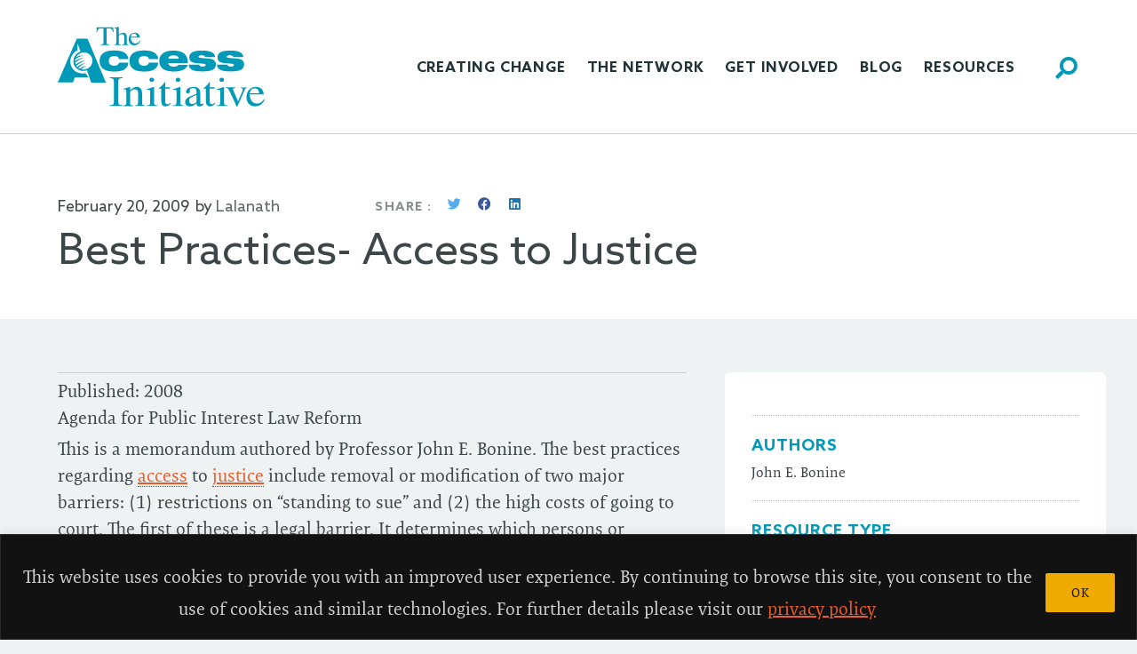

--- FILE ---
content_type: text/html; charset=UTF-8
request_url: https://accessinitiative.org/resource/best-practices-access-to-justice/
body_size: 31792
content:
<!DOCTYPE html>
<html lang="en-US">
<head>
	<meta charset="UTF-8" />
	<meta name="viewport" content="width=device-width, initial-scale=1" />
	<link rel="profile" href="http://gmpg.org/xfn/11" />
	<link rel="pingback" href="https://accessinitiative.org/xmlrpc.php" />
	<meta name='robots' content='index, follow, max-image-preview:large, max-snippet:-1, max-video-preview:-1' />

<!-- Google Tag Manager for WordPress by gtm4wp.com -->
<script data-cfasync="false" data-pagespeed-no-defer>
	var gtm4wp_datalayer_name = "dataLayer";
	var dataLayer = dataLayer || [];
</script>
<!-- End Google Tag Manager for WordPress by gtm4wp.com -->
	<!-- This site is optimized with the Yoast SEO plugin v23.4 - https://yoast.com/wordpress/plugins/seo/ -->
	<title>Best Practices- Access to Justice | The Access Initiative</title>
	<link rel="canonical" href="https://accessinitiative.org/resource/best-practices-access-to-justice/" />
	<meta property="og:locale" content="en_US" />
	<meta property="og:type" content="article" />
	<meta property="og:title" content="Best Practices- Access to Justice | The Access Initiative" />
	<meta property="og:description" content="Published: 2008 Agenda for Public Interest Law Reform &nbsp; This is a memorandum authored by Professor John E. Bonine. The best practices regarding&nbsp;access&nbsp;to&nbsp;justice&nbsp;include removal or modification of two major barriers: (1) restrictions on “standing to sue” and (2) the high costs of going to court. The first of these is a legal barrier. It determines [&hellip;]" />
	<meta property="og:url" content="https://accessinitiative.org/resource/best-practices-access-to-justice/" />
	<meta property="og:site_name" content="The Access Initiative" />
	<meta property="article:modified_time" content="2022-12-08T04:59:07+00:00" />
	<meta name="twitter:card" content="summary_large_image" />
	<meta name="twitter:label1" content="Est. reading time" />
	<meta name="twitter:data1" content="4 minutes" />
	<script type="application/ld+json" class="yoast-schema-graph">{"@context":"https://schema.org","@graph":[{"@type":"WebPage","@id":"https://accessinitiative.org/resource/best-practices-access-to-justice/","url":"https://accessinitiative.org/resource/best-practices-access-to-justice/","name":"Best Practices- Access to Justice | The Access Initiative","isPartOf":{"@id":"https://accessinitiative.org/#website"},"datePublished":"2009-02-20T02:00:00+00:00","dateModified":"2022-12-08T04:59:07+00:00","breadcrumb":{"@id":"https://accessinitiative.org/resource/best-practices-access-to-justice/#breadcrumb"},"inLanguage":"en-US","potentialAction":[{"@type":"ReadAction","target":["https://accessinitiative.org/resource/best-practices-access-to-justice/"]}]},{"@type":"BreadcrumbList","@id":"https://accessinitiative.org/resource/best-practices-access-to-justice/#breadcrumb","itemListElement":[{"@type":"ListItem","position":1,"name":"Home","item":"https://accessinitiative.org/"},{"@type":"ListItem","position":2,"name":"Best Practices- Access to Justice"}]},{"@type":"WebSite","@id":"https://accessinitiative.org/#website","url":"https://accessinitiative.org/","name":"The Access Initiative","description":"","potentialAction":[{"@type":"SearchAction","target":{"@type":"EntryPoint","urlTemplate":"https://accessinitiative.org/?s={search_term_string}"},"query-input":{"@type":"PropertyValueSpecification","valueRequired":true,"valueName":"search_term_string"}}],"inLanguage":"en-US"}]}</script>
	<!-- / Yoast SEO plugin. -->


<link rel='dns-prefetch' href='//www.googletagmanager.com' />
<link rel="alternate" type="application/rss+xml" title="The Access Initiative &raquo; Feed" href="https://accessinitiative.org/feed/" />
<link rel="alternate" type="application/rss+xml" title="The Access Initiative &raquo; Comments Feed" href="https://accessinitiative.org/comments/feed/" />
<script>
window._wpemojiSettings = {"baseUrl":"https:\/\/s.w.org\/images\/core\/emoji\/15.0.3\/72x72\/","ext":".png","svgUrl":"https:\/\/s.w.org\/images\/core\/emoji\/15.0.3\/svg\/","svgExt":".svg","source":{"concatemoji":"https:\/\/accessinitiative.org\/wp-includes\/js\/wp-emoji-release.min.js?ver=6.6.2"}};
/*! This file is auto-generated */
!function(i,n){var o,s,e;function c(e){try{var t={supportTests:e,timestamp:(new Date).valueOf()};sessionStorage.setItem(o,JSON.stringify(t))}catch(e){}}function p(e,t,n){e.clearRect(0,0,e.canvas.width,e.canvas.height),e.fillText(t,0,0);var t=new Uint32Array(e.getImageData(0,0,e.canvas.width,e.canvas.height).data),r=(e.clearRect(0,0,e.canvas.width,e.canvas.height),e.fillText(n,0,0),new Uint32Array(e.getImageData(0,0,e.canvas.width,e.canvas.height).data));return t.every(function(e,t){return e===r[t]})}function u(e,t,n){switch(t){case"flag":return n(e,"\ud83c\udff3\ufe0f\u200d\u26a7\ufe0f","\ud83c\udff3\ufe0f\u200b\u26a7\ufe0f")?!1:!n(e,"\ud83c\uddfa\ud83c\uddf3","\ud83c\uddfa\u200b\ud83c\uddf3")&&!n(e,"\ud83c\udff4\udb40\udc67\udb40\udc62\udb40\udc65\udb40\udc6e\udb40\udc67\udb40\udc7f","\ud83c\udff4\u200b\udb40\udc67\u200b\udb40\udc62\u200b\udb40\udc65\u200b\udb40\udc6e\u200b\udb40\udc67\u200b\udb40\udc7f");case"emoji":return!n(e,"\ud83d\udc26\u200d\u2b1b","\ud83d\udc26\u200b\u2b1b")}return!1}function f(e,t,n){var r="undefined"!=typeof WorkerGlobalScope&&self instanceof WorkerGlobalScope?new OffscreenCanvas(300,150):i.createElement("canvas"),a=r.getContext("2d",{willReadFrequently:!0}),o=(a.textBaseline="top",a.font="600 32px Arial",{});return e.forEach(function(e){o[e]=t(a,e,n)}),o}function t(e){var t=i.createElement("script");t.src=e,t.defer=!0,i.head.appendChild(t)}"undefined"!=typeof Promise&&(o="wpEmojiSettingsSupports",s=["flag","emoji"],n.supports={everything:!0,everythingExceptFlag:!0},e=new Promise(function(e){i.addEventListener("DOMContentLoaded",e,{once:!0})}),new Promise(function(t){var n=function(){try{var e=JSON.parse(sessionStorage.getItem(o));if("object"==typeof e&&"number"==typeof e.timestamp&&(new Date).valueOf()<e.timestamp+604800&&"object"==typeof e.supportTests)return e.supportTests}catch(e){}return null}();if(!n){if("undefined"!=typeof Worker&&"undefined"!=typeof OffscreenCanvas&&"undefined"!=typeof URL&&URL.createObjectURL&&"undefined"!=typeof Blob)try{var e="postMessage("+f.toString()+"("+[JSON.stringify(s),u.toString(),p.toString()].join(",")+"));",r=new Blob([e],{type:"text/javascript"}),a=new Worker(URL.createObjectURL(r),{name:"wpTestEmojiSupports"});return void(a.onmessage=function(e){c(n=e.data),a.terminate(),t(n)})}catch(e){}c(n=f(s,u,p))}t(n)}).then(function(e){for(var t in e)n.supports[t]=e[t],n.supports.everything=n.supports.everything&&n.supports[t],"flag"!==t&&(n.supports.everythingExceptFlag=n.supports.everythingExceptFlag&&n.supports[t]);n.supports.everythingExceptFlag=n.supports.everythingExceptFlag&&!n.supports.flag,n.DOMReady=!1,n.readyCallback=function(){n.DOMReady=!0}}).then(function(){return e}).then(function(){var e;n.supports.everything||(n.readyCallback(),(e=n.source||{}).concatemoji?t(e.concatemoji):e.wpemoji&&e.twemoji&&(t(e.twemoji),t(e.wpemoji)))}))}((window,document),window._wpemojiSettings);
</script>
<link rel='stylesheet' id='hfe-widgets-style-css' href='https://accessinitiative.org/wp-content/plugins/header-footer-elementor/inc/widgets-css/frontend.css?ver=1.6.41' media='all' />
<link rel='stylesheet' id='premium-addons-css' href='https://accessinitiative.org/wp-content/plugins/premium-addons-for-elementor/assets/frontend/min-css/premium-addons.min.css?ver=4.10.51' media='all' />
<style id='wp-emoji-styles-inline-css'>

	img.wp-smiley, img.emoji {
		display: inline !important;
		border: none !important;
		box-shadow: none !important;
		height: 1em !important;
		width: 1em !important;
		margin: 0 0.07em !important;
		vertical-align: -0.1em !important;
		background: none !important;
		padding: 0 !important;
	}
</style>
<link rel='stylesheet' id='wp-block-library-css' href='https://accessinitiative.org/wp-includes/css/dist/block-library/style.min.css?ver=6.6.2' media='all' />
<style id='classic-theme-styles-inline-css'>
/*! This file is auto-generated */
.wp-block-button__link{color:#fff;background-color:#32373c;border-radius:9999px;box-shadow:none;text-decoration:none;padding:calc(.667em + 2px) calc(1.333em + 2px);font-size:1.125em}.wp-block-file__button{background:#32373c;color:#fff;text-decoration:none}
</style>
<style id='global-styles-inline-css'>
:root{--wp--preset--aspect-ratio--square: 1;--wp--preset--aspect-ratio--4-3: 4/3;--wp--preset--aspect-ratio--3-4: 3/4;--wp--preset--aspect-ratio--3-2: 3/2;--wp--preset--aspect-ratio--2-3: 2/3;--wp--preset--aspect-ratio--16-9: 16/9;--wp--preset--aspect-ratio--9-16: 9/16;--wp--preset--color--black: #000000;--wp--preset--color--cyan-bluish-gray: #abb8c3;--wp--preset--color--white: #ffffff;--wp--preset--color--pale-pink: #f78da7;--wp--preset--color--vivid-red: #cf2e2e;--wp--preset--color--luminous-vivid-orange: #ff6900;--wp--preset--color--luminous-vivid-amber: #fcb900;--wp--preset--color--light-green-cyan: #7bdcb5;--wp--preset--color--vivid-green-cyan: #00d084;--wp--preset--color--pale-cyan-blue: #8ed1fc;--wp--preset--color--vivid-cyan-blue: #0693e3;--wp--preset--color--vivid-purple: #9b51e0;--wp--preset--color--accent: #cd2653;--wp--preset--color--primary: #000000;--wp--preset--color--secondary: #6d6d6d;--wp--preset--color--subtle-background: #dcd7ca;--wp--preset--color--background: #f5efe0;--wp--preset--gradient--vivid-cyan-blue-to-vivid-purple: linear-gradient(135deg,rgba(6,147,227,1) 0%,rgb(155,81,224) 100%);--wp--preset--gradient--light-green-cyan-to-vivid-green-cyan: linear-gradient(135deg,rgb(122,220,180) 0%,rgb(0,208,130) 100%);--wp--preset--gradient--luminous-vivid-amber-to-luminous-vivid-orange: linear-gradient(135deg,rgba(252,185,0,1) 0%,rgba(255,105,0,1) 100%);--wp--preset--gradient--luminous-vivid-orange-to-vivid-red: linear-gradient(135deg,rgba(255,105,0,1) 0%,rgb(207,46,46) 100%);--wp--preset--gradient--very-light-gray-to-cyan-bluish-gray: linear-gradient(135deg,rgb(238,238,238) 0%,rgb(169,184,195) 100%);--wp--preset--gradient--cool-to-warm-spectrum: linear-gradient(135deg,rgb(74,234,220) 0%,rgb(151,120,209) 20%,rgb(207,42,186) 40%,rgb(238,44,130) 60%,rgb(251,105,98) 80%,rgb(254,248,76) 100%);--wp--preset--gradient--blush-light-purple: linear-gradient(135deg,rgb(255,206,236) 0%,rgb(152,150,240) 100%);--wp--preset--gradient--blush-bordeaux: linear-gradient(135deg,rgb(254,205,165) 0%,rgb(254,45,45) 50%,rgb(107,0,62) 100%);--wp--preset--gradient--luminous-dusk: linear-gradient(135deg,rgb(255,203,112) 0%,rgb(199,81,192) 50%,rgb(65,88,208) 100%);--wp--preset--gradient--pale-ocean: linear-gradient(135deg,rgb(255,245,203) 0%,rgb(182,227,212) 50%,rgb(51,167,181) 100%);--wp--preset--gradient--electric-grass: linear-gradient(135deg,rgb(202,248,128) 0%,rgb(113,206,126) 100%);--wp--preset--gradient--midnight: linear-gradient(135deg,rgb(2,3,129) 0%,rgb(40,116,252) 100%);--wp--preset--font-size--small: 18px;--wp--preset--font-size--medium: 20px;--wp--preset--font-size--large: 26.25px;--wp--preset--font-size--x-large: 42px;--wp--preset--font-size--normal: 21px;--wp--preset--font-size--larger: 32px;--wp--preset--spacing--20: 0.44rem;--wp--preset--spacing--30: 0.67rem;--wp--preset--spacing--40: 1rem;--wp--preset--spacing--50: 1.5rem;--wp--preset--spacing--60: 2.25rem;--wp--preset--spacing--70: 3.38rem;--wp--preset--spacing--80: 5.06rem;--wp--preset--shadow--natural: 6px 6px 9px rgba(0, 0, 0, 0.2);--wp--preset--shadow--deep: 12px 12px 50px rgba(0, 0, 0, 0.4);--wp--preset--shadow--sharp: 6px 6px 0px rgba(0, 0, 0, 0.2);--wp--preset--shadow--outlined: 6px 6px 0px -3px rgba(255, 255, 255, 1), 6px 6px rgba(0, 0, 0, 1);--wp--preset--shadow--crisp: 6px 6px 0px rgba(0, 0, 0, 1);}:where(.is-layout-flex){gap: 0.5em;}:where(.is-layout-grid){gap: 0.5em;}body .is-layout-flex{display: flex;}.is-layout-flex{flex-wrap: wrap;align-items: center;}.is-layout-flex > :is(*, div){margin: 0;}body .is-layout-grid{display: grid;}.is-layout-grid > :is(*, div){margin: 0;}:where(.wp-block-columns.is-layout-flex){gap: 2em;}:where(.wp-block-columns.is-layout-grid){gap: 2em;}:where(.wp-block-post-template.is-layout-flex){gap: 1.25em;}:where(.wp-block-post-template.is-layout-grid){gap: 1.25em;}.has-black-color{color: var(--wp--preset--color--black) !important;}.has-cyan-bluish-gray-color{color: var(--wp--preset--color--cyan-bluish-gray) !important;}.has-white-color{color: var(--wp--preset--color--white) !important;}.has-pale-pink-color{color: var(--wp--preset--color--pale-pink) !important;}.has-vivid-red-color{color: var(--wp--preset--color--vivid-red) !important;}.has-luminous-vivid-orange-color{color: var(--wp--preset--color--luminous-vivid-orange) !important;}.has-luminous-vivid-amber-color{color: var(--wp--preset--color--luminous-vivid-amber) !important;}.has-light-green-cyan-color{color: var(--wp--preset--color--light-green-cyan) !important;}.has-vivid-green-cyan-color{color: var(--wp--preset--color--vivid-green-cyan) !important;}.has-pale-cyan-blue-color{color: var(--wp--preset--color--pale-cyan-blue) !important;}.has-vivid-cyan-blue-color{color: var(--wp--preset--color--vivid-cyan-blue) !important;}.has-vivid-purple-color{color: var(--wp--preset--color--vivid-purple) !important;}.has-black-background-color{background-color: var(--wp--preset--color--black) !important;}.has-cyan-bluish-gray-background-color{background-color: var(--wp--preset--color--cyan-bluish-gray) !important;}.has-white-background-color{background-color: var(--wp--preset--color--white) !important;}.has-pale-pink-background-color{background-color: var(--wp--preset--color--pale-pink) !important;}.has-vivid-red-background-color{background-color: var(--wp--preset--color--vivid-red) !important;}.has-luminous-vivid-orange-background-color{background-color: var(--wp--preset--color--luminous-vivid-orange) !important;}.has-luminous-vivid-amber-background-color{background-color: var(--wp--preset--color--luminous-vivid-amber) !important;}.has-light-green-cyan-background-color{background-color: var(--wp--preset--color--light-green-cyan) !important;}.has-vivid-green-cyan-background-color{background-color: var(--wp--preset--color--vivid-green-cyan) !important;}.has-pale-cyan-blue-background-color{background-color: var(--wp--preset--color--pale-cyan-blue) !important;}.has-vivid-cyan-blue-background-color{background-color: var(--wp--preset--color--vivid-cyan-blue) !important;}.has-vivid-purple-background-color{background-color: var(--wp--preset--color--vivid-purple) !important;}.has-black-border-color{border-color: var(--wp--preset--color--black) !important;}.has-cyan-bluish-gray-border-color{border-color: var(--wp--preset--color--cyan-bluish-gray) !important;}.has-white-border-color{border-color: var(--wp--preset--color--white) !important;}.has-pale-pink-border-color{border-color: var(--wp--preset--color--pale-pink) !important;}.has-vivid-red-border-color{border-color: var(--wp--preset--color--vivid-red) !important;}.has-luminous-vivid-orange-border-color{border-color: var(--wp--preset--color--luminous-vivid-orange) !important;}.has-luminous-vivid-amber-border-color{border-color: var(--wp--preset--color--luminous-vivid-amber) !important;}.has-light-green-cyan-border-color{border-color: var(--wp--preset--color--light-green-cyan) !important;}.has-vivid-green-cyan-border-color{border-color: var(--wp--preset--color--vivid-green-cyan) !important;}.has-pale-cyan-blue-border-color{border-color: var(--wp--preset--color--pale-cyan-blue) !important;}.has-vivid-cyan-blue-border-color{border-color: var(--wp--preset--color--vivid-cyan-blue) !important;}.has-vivid-purple-border-color{border-color: var(--wp--preset--color--vivid-purple) !important;}.has-vivid-cyan-blue-to-vivid-purple-gradient-background{background: var(--wp--preset--gradient--vivid-cyan-blue-to-vivid-purple) !important;}.has-light-green-cyan-to-vivid-green-cyan-gradient-background{background: var(--wp--preset--gradient--light-green-cyan-to-vivid-green-cyan) !important;}.has-luminous-vivid-amber-to-luminous-vivid-orange-gradient-background{background: var(--wp--preset--gradient--luminous-vivid-amber-to-luminous-vivid-orange) !important;}.has-luminous-vivid-orange-to-vivid-red-gradient-background{background: var(--wp--preset--gradient--luminous-vivid-orange-to-vivid-red) !important;}.has-very-light-gray-to-cyan-bluish-gray-gradient-background{background: var(--wp--preset--gradient--very-light-gray-to-cyan-bluish-gray) !important;}.has-cool-to-warm-spectrum-gradient-background{background: var(--wp--preset--gradient--cool-to-warm-spectrum) !important;}.has-blush-light-purple-gradient-background{background: var(--wp--preset--gradient--blush-light-purple) !important;}.has-blush-bordeaux-gradient-background{background: var(--wp--preset--gradient--blush-bordeaux) !important;}.has-luminous-dusk-gradient-background{background: var(--wp--preset--gradient--luminous-dusk) !important;}.has-pale-ocean-gradient-background{background: var(--wp--preset--gradient--pale-ocean) !important;}.has-electric-grass-gradient-background{background: var(--wp--preset--gradient--electric-grass) !important;}.has-midnight-gradient-background{background: var(--wp--preset--gradient--midnight) !important;}.has-small-font-size{font-size: var(--wp--preset--font-size--small) !important;}.has-medium-font-size{font-size: var(--wp--preset--font-size--medium) !important;}.has-large-font-size{font-size: var(--wp--preset--font-size--large) !important;}.has-x-large-font-size{font-size: var(--wp--preset--font-size--x-large) !important;}
:where(.wp-block-post-template.is-layout-flex){gap: 1.25em;}:where(.wp-block-post-template.is-layout-grid){gap: 1.25em;}
:where(.wp-block-columns.is-layout-flex){gap: 2em;}:where(.wp-block-columns.is-layout-grid){gap: 2em;}
:root :where(.wp-block-pullquote){font-size: 1.5em;line-height: 1.6;}
</style>
<link rel='stylesheet' id='searchandfilter-css' href='https://accessinitiative.org/wp-content/plugins/search-filter/style.css?ver=1' media='all' />
<link rel='stylesheet' id='ivory-search-styles-css' href='https://accessinitiative.org/wp-content/plugins/add-search-to-menu/public/css/ivory-search.min.css?ver=5.5.7' media='all' />
<link rel='stylesheet' id='bsearch-style-css' href='https://accessinitiative.org/wp-content/plugins/better-search/includes/css/bsearch-styles.min.css?ver=3.3.0' media='all' />
<link rel='stylesheet' id='hfe-style-css' href='https://accessinitiative.org/wp-content/plugins/header-footer-elementor/assets/css/header-footer-elementor.css?ver=1.6.41' media='all' />
<link rel='stylesheet' id='elementor-icons-css' href='https://accessinitiative.org/wp-content/plugins/elementor/assets/lib/eicons/css/elementor-icons.min.css?ver=5.31.0' media='all' />
<link rel='stylesheet' id='elementor-frontend-css' href='https://accessinitiative.org/wp-content/plugins/elementor/assets/css/frontend.min.css?ver=3.24.1' media='all' />
<link rel='stylesheet' id='swiper-css' href='https://accessinitiative.org/wp-content/plugins/elementor/assets/lib/swiper/v8/css/swiper.min.css?ver=8.4.5' media='all' />
<link rel='stylesheet' id='e-swiper-css' href='https://accessinitiative.org/wp-content/plugins/elementor/assets/css/conditionals/e-swiper.min.css?ver=3.24.1' media='all' />
<link rel='stylesheet' id='elementor-post-5-css' href='https://accessinitiative.org/wp-content/uploads/elementor/css/post-5.css?ver=1726169892' media='all' />
<link rel='stylesheet' id='stratum-widgets-style-css' href='https://accessinitiative.org/wp-content/plugins/stratum/assets/css/style.min.css?ver=1.4.4' media='all' />
<link rel='stylesheet' id='elementor-pro-css' href='https://accessinitiative.org/wp-content/plugins/elementor-pro/assets/css/frontend.min.css?ver=3.24.1' media='all' />
<link rel='stylesheet' id='elementor-global-css' href='https://accessinitiative.org/wp-content/uploads/elementor/css/global.css?ver=1726169910' media='all' />
<link rel='stylesheet' id='widget-image-css' href='https://accessinitiative.org/wp-content/plugins/elementor/assets/css/widget-image.min.css?ver=3.24.1' media='all' />
<link rel='stylesheet' id='elementor-post-34-css' href='https://accessinitiative.org/wp-content/uploads/elementor/css/post-34.css?ver=1726169910' media='all' />
<link rel='stylesheet' id='widget-text-editor-css' href='https://accessinitiative.org/wp-content/plugins/elementor/assets/css/widget-text-editor.min.css?ver=3.24.1' media='all' />
<link rel='stylesheet' id='widget-social-icons-css' href='https://accessinitiative.org/wp-content/plugins/elementor/assets/css/widget-social-icons.min.css?ver=3.24.1' media='all' />
<link rel='stylesheet' id='e-apple-webkit-css' href='https://accessinitiative.org/wp-content/plugins/elementor/assets/css/conditionals/apple-webkit.min.css?ver=3.24.1' media='all' />
<link rel='stylesheet' id='elementor-post-44-css' href='https://accessinitiative.org/wp-content/uploads/elementor/css/post-44.css?ver=1726169910' media='all' />
<link rel='stylesheet' id='twentytwenty-style-css' href='https://accessinitiative.org/wp-content/themes/twentytwenty/style.css?ver=6.6.2' media='all' />
<style id='twentytwenty-style-inline-css'>
.color-accent,.color-accent-hover:hover,.color-accent-hover:focus,:root .has-accent-color,.has-drop-cap:not(:focus):first-letter,.wp-block-button.is-style-outline,a { color: #cd2653; }blockquote,.border-color-accent,.border-color-accent-hover:hover,.border-color-accent-hover:focus { border-color: #cd2653; }button,.button,.faux-button,.wp-block-button__link,.wp-block-file .wp-block-file__button,input[type="button"],input[type="reset"],input[type="submit"],.bg-accent,.bg-accent-hover:hover,.bg-accent-hover:focus,:root .has-accent-background-color,.comment-reply-link { background-color: #cd2653; }.fill-children-accent,.fill-children-accent * { fill: #cd2653; }body,.entry-title a,:root .has-primary-color { color: #000000; }:root .has-primary-background-color { background-color: #000000; }cite,figcaption,.wp-caption-text,.post-meta,.entry-content .wp-block-archives li,.entry-content .wp-block-categories li,.entry-content .wp-block-latest-posts li,.wp-block-latest-comments__comment-date,.wp-block-latest-posts__post-date,.wp-block-embed figcaption,.wp-block-image figcaption,.wp-block-pullquote cite,.comment-metadata,.comment-respond .comment-notes,.comment-respond .logged-in-as,.pagination .dots,.entry-content hr:not(.has-background),hr.styled-separator,:root .has-secondary-color { color: #6d6d6d; }:root .has-secondary-background-color { background-color: #6d6d6d; }pre,fieldset,input,textarea,table,table *,hr { border-color: #dcd7ca; }caption,code,code,kbd,samp,.wp-block-table.is-style-stripes tbody tr:nth-child(odd),:root .has-subtle-background-background-color { background-color: #dcd7ca; }.wp-block-table.is-style-stripes { border-bottom-color: #dcd7ca; }.wp-block-latest-posts.is-grid li { border-top-color: #dcd7ca; }:root .has-subtle-background-color { color: #dcd7ca; }body:not(.overlay-header) .primary-menu > li > a,body:not(.overlay-header) .primary-menu > li > .icon,.modal-menu a,.footer-menu a, .footer-widgets a:where(:not(.wp-block-button__link)),#site-footer .wp-block-button.is-style-outline,.wp-block-pullquote:before,.singular:not(.overlay-header) .entry-header a,.archive-header a,.header-footer-group .color-accent,.header-footer-group .color-accent-hover:hover { color: #cd2653; }.social-icons a,#site-footer button:not(.toggle),#site-footer .button,#site-footer .faux-button,#site-footer .wp-block-button__link,#site-footer .wp-block-file__button,#site-footer input[type="button"],#site-footer input[type="reset"],#site-footer input[type="submit"] { background-color: #cd2653; }.header-footer-group,body:not(.overlay-header) #site-header .toggle,.menu-modal .toggle { color: #000000; }body:not(.overlay-header) .primary-menu ul { background-color: #000000; }body:not(.overlay-header) .primary-menu > li > ul:after { border-bottom-color: #000000; }body:not(.overlay-header) .primary-menu ul ul:after { border-left-color: #000000; }.site-description,body:not(.overlay-header) .toggle-inner .toggle-text,.widget .post-date,.widget .rss-date,.widget_archive li,.widget_categories li,.widget cite,.widget_pages li,.widget_meta li,.widget_nav_menu li,.powered-by-wordpress,.footer-credits .privacy-policy,.to-the-top,.singular .entry-header .post-meta,.singular:not(.overlay-header) .entry-header .post-meta a { color: #6d6d6d; }.header-footer-group pre,.header-footer-group fieldset,.header-footer-group input,.header-footer-group textarea,.header-footer-group table,.header-footer-group table *,.footer-nav-widgets-wrapper,#site-footer,.menu-modal nav *,.footer-widgets-outer-wrapper,.footer-top { border-color: #dcd7ca; }.header-footer-group table caption,body:not(.overlay-header) .header-inner .toggle-wrapper::before { background-color: #dcd7ca; }
</style>
<link rel='stylesheet' id='access-initiative-style-css' href='https://accessinitiative.org/wp-content/themes/access-initiative/style.css?ver=6.6.2' media='all' />
<link rel='stylesheet' id='twentytwenty-fonts-css' href='https://accessinitiative.org/wp-content/themes/twentytwenty/assets/css/font-inter.css?ver=0.1.0' media='all' />
<link rel='stylesheet' id='twentytwenty-print-style-css' href='https://accessinitiative.org/wp-content/themes/twentytwenty/print.css?ver=0.1.0' media='print' />
<link rel='stylesheet' id='cherry-handler-css-css' href='https://accessinitiative.org/wp-content/plugins/jetwidgets-for-elementor/cherry-framework/modules/cherry-handler/assets/css/cherry-handler-styles.min.css?ver=1.5.11' media='all' />
<link rel='stylesheet' id='jet-widgets-css' href='https://accessinitiative.org/wp-content/plugins/jetwidgets-for-elementor/assets/css/jet-widgets.css?ver=1.0.18' media='all' />
<link rel='stylesheet' id='jet-widgets-skin-css' href='https://accessinitiative.org/wp-content/plugins/jetwidgets-for-elementor/assets/css/jet-widgets-skin.css?ver=1.0.18' media='all' />
<link rel='stylesheet' id='jet-juxtapose-css-css' href='https://accessinitiative.org/wp-content/plugins/jetwidgets-for-elementor/assets/css/lib/juxtapose/juxtapose.css?ver=1.3.0' media='all' />
<link rel='stylesheet' id='widget-theme-elements-css' href='https://accessinitiative.org/wp-content/plugins/elementor-pro/assets/css/widget-theme-elements.min.css?ver=3.24.1' media='all' />
<link rel='stylesheet' id='widget-icon-list-css' href='https://accessinitiative.org/wp-content/plugins/elementor/assets/css/widget-icon-list.min.css?ver=3.24.1' media='all' />
<link rel='stylesheet' id='elementor-icons-shared-0-css' href='https://accessinitiative.org/wp-content/plugins/elementor/assets/lib/font-awesome/css/fontawesome.min.css?ver=5.15.3' media='all' />
<link rel='stylesheet' id='elementor-icons-fa-regular-css' href='https://accessinitiative.org/wp-content/plugins/elementor/assets/lib/font-awesome/css/regular.min.css?ver=5.15.3' media='all' />
<link rel='stylesheet' id='elementor-icons-fa-solid-css' href='https://accessinitiative.org/wp-content/plugins/elementor/assets/lib/font-awesome/css/solid.min.css?ver=5.15.3' media='all' />
<link rel='stylesheet' id='widget-share-buttons-css' href='https://accessinitiative.org/wp-content/plugins/elementor-pro/assets/css/widget-share-buttons.min.css?ver=3.24.1' media='all' />
<link rel='stylesheet' id='elementor-icons-fa-brands-css' href='https://accessinitiative.org/wp-content/plugins/elementor/assets/lib/font-awesome/css/brands.min.css?ver=5.15.3' media='all' />
<link rel='stylesheet' id='widget-heading-css' href='https://accessinitiative.org/wp-content/plugins/elementor/assets/css/widget-heading.min.css?ver=3.24.1' media='all' />
<link rel='stylesheet' id='elementor-post-5976-css' href='https://accessinitiative.org/wp-content/uploads/elementor/css/post-5976.css?ver=1726170399' media='all' />
<link rel='stylesheet' id='google-fonts-1-css' href='https://fonts.googleapis.com/css?family=Roboto%3A100%2C100italic%2C200%2C200italic%2C300%2C300italic%2C400%2C400italic%2C500%2C500italic%2C600%2C600italic%2C700%2C700italic%2C800%2C800italic%2C900%2C900italic%7CRoboto+Slab%3A100%2C100italic%2C200%2C200italic%2C300%2C300italic%2C400%2C400italic%2C500%2C500italic%2C600%2C600italic%2C700%2C700italic%2C800%2C800italic%2C900%2C900italic&#038;display=auto&#038;ver=6.6.2' media='all' />
<link rel="preconnect" href="https://fonts.gstatic.com/" crossorigin><script src="https://accessinitiative.org/wp-includes/js/jquery/jquery.min.js?ver=3.7.1" id="jquery-core-js"></script>
<script src="https://accessinitiative.org/wp-includes/js/jquery/jquery-migrate.min.js?ver=3.4.1" id="jquery-migrate-js"></script>
<script id="cookie-law-info-js-extra">
var _ckyConfig = {"_ipData":[],"_assetsURL":"https:\/\/accessinitiative.org\/wp-content\/plugins\/cookie-law-info\/lite\/frontend\/images\/","_publicURL":"https:\/\/accessinitiative.org","_expiry":"365","_categories":[{"name":"Necessary","slug":"necessary","isNecessary":true,"ccpaDoNotSell":true,"cookies":[],"active":true,"defaultConsent":{"gdpr":true,"ccpa":true}},{"name":"Functional","slug":"functional","isNecessary":false,"ccpaDoNotSell":true,"cookies":[],"active":true,"defaultConsent":{"gdpr":false,"ccpa":false}},{"name":"Analytics","slug":"analytics","isNecessary":false,"ccpaDoNotSell":true,"cookies":[],"active":true,"defaultConsent":{"gdpr":false,"ccpa":false}},{"name":"Performance","slug":"performance","isNecessary":false,"ccpaDoNotSell":true,"cookies":[],"active":true,"defaultConsent":{"gdpr":false,"ccpa":false}},{"name":"Advertisement","slug":"advertisement","isNecessary":false,"ccpaDoNotSell":true,"cookies":[],"active":true,"defaultConsent":{"gdpr":false,"ccpa":false}}],"_activeLaw":"gdpr","_rootDomain":"","_block":"1","_showBanner":"1","_bannerConfig":{"settings":{"type":"banner","preferenceCenterType":"popup","position":"bottom","applicableLaw":"gdpr"},"behaviours":{"reloadBannerOnAccept":false,"loadAnalyticsByDefault":false,"animations":{"onLoad":"animate","onHide":"sticky"}},"config":{"revisitConsent":{"status":false,"tag":"revisit-consent","position":"bottom-left","meta":{"url":"#"},"styles":{"background-color":"#0056a7"},"elements":{"title":{"type":"text","tag":"revisit-consent-title","status":true,"styles":{"color":"#0056a7"}}}},"preferenceCenter":{"toggle":{"status":true,"tag":"detail-category-toggle","type":"toggle","states":{"active":{"styles":{"background-color":"#1863DC"}},"inactive":{"styles":{"background-color":"#D0D5D2"}}}}},"categoryPreview":{"status":false,"toggle":{"status":true,"tag":"detail-category-preview-toggle","type":"toggle","states":{"active":{"styles":{"background-color":"#1863DC"}},"inactive":{"styles":{"background-color":"#D0D5D2"}}}}},"videoPlaceholder":{"status":true,"styles":{"background-color":"#000000","border-color":"#000000","color":"#ffffff"}},"readMore":{"status":false,"tag":"readmore-button","type":"link","meta":{"noFollow":true,"newTab":true},"styles":{"color":"#1863dc","background-color":"transparent","border-color":"transparent"}},"auditTable":{"status":false},"optOption":{"status":true,"toggle":{"status":true,"tag":"optout-option-toggle","type":"toggle","states":{"active":{"styles":{"background-color":"#1863dc"}},"inactive":{"styles":{"background-color":"#FFFFFF"}}}}}}},"_version":"3.2.6","_logConsent":"1","_tags":[{"tag":"accept-button","styles":{"color":"#131313","background-color":"#F0AB00","border-color":"#F0AB00"}},{"tag":"reject-button","styles":{"color":"#d0d0d0","background-color":"transparent","border-color":"#d0d0d0"}},{"tag":"settings-button","styles":{"color":"#d0d0d0","background-color":"transparent","border-color":"#d0d0d0"}},{"tag":"readmore-button","styles":{"color":"#1863dc","background-color":"transparent","border-color":"transparent"}},{"tag":"donotsell-button","styles":{"color":"#1863dc","background-color":"transparent","border-color":"transparent"}},{"tag":"accept-button","styles":{"color":"#131313","background-color":"#F0AB00","border-color":"#F0AB00"}},{"tag":"revisit-consent","styles":{"background-color":"#0056a7"}}],"_shortCodes":[{"key":"cky_readmore","content":"<a href=\"#\" class=\"cky-policy\" aria-label=\"Read More\" target=\"_blank\" rel=\"noopener\" data-cky-tag=\"readmore-button\">Read More<\/a>","tag":"readmore-button","status":false,"attributes":{"rel":"nofollow","target":"_blank"}},{"key":"cky_show_desc","content":"<button class=\"cky-show-desc-btn\" data-cky-tag=\"show-desc-button\" aria-label=\"Show more\">Show more<\/button>","tag":"show-desc-button","status":true,"attributes":[]},{"key":"cky_hide_desc","content":"<button class=\"cky-show-desc-btn\" data-cky-tag=\"hide-desc-button\" aria-label=\"Show less\">Show less<\/button>","tag":"hide-desc-button","status":true,"attributes":[]},{"key":"cky_category_toggle_label","content":"[cky_{{status}}_category_label] [cky_preference_{{category_slug}}_title]","tag":"","status":true,"attributes":[]},{"key":"cky_enable_category_label","content":"Enable","tag":"","status":true,"attributes":[]},{"key":"cky_disable_category_label","content":"Disable","tag":"","status":true,"attributes":[]},{"key":"cky_video_placeholder","content":"<div class=\"video-placeholder-normal\" data-cky-tag=\"video-placeholder\" id=\"[UNIQUEID]\"><p class=\"video-placeholder-text-normal\" data-cky-tag=\"placeholder-title\">Please accept cookies to access this content<\/p><\/div>","tag":"","status":true,"attributes":[]},{"key":"cky_enable_optout_label","content":"Enable","tag":"","status":true,"attributes":[]},{"key":"cky_disable_optout_label","content":"Disable","tag":"","status":true,"attributes":[]},{"key":"cky_optout_toggle_label","content":"[cky_{{status}}_optout_label] [cky_optout_option_title]","tag":"","status":true,"attributes":[]},{"key":"cky_optout_option_title","content":"Do Not Sell or Share My Personal Information","tag":"","status":true,"attributes":[]},{"key":"cky_optout_close_label","content":"Close","tag":"","status":true,"attributes":[]}],"_rtl":"","_language":"en","_providersToBlock":[]};
var _ckyStyles = {"css":".cky-overlay{background: #000000; opacity: 0.4; position: fixed; top: 0; left: 0; width: 100%; height: 100%; z-index: 99999999;}.cky-hide{display: none;}.cky-btn-revisit-wrapper{display: flex; align-items: center; justify-content: center; background: #0056a7; width: 45px; height: 45px; border-radius: 50%; position: fixed; z-index: 999999; cursor: pointer;}.cky-revisit-bottom-left{bottom: 15px; left: 15px;}.cky-revisit-bottom-right{bottom: 15px; right: 15px;}.cky-btn-revisit-wrapper .cky-btn-revisit{display: flex; align-items: center; justify-content: center; background: none; border: none; cursor: pointer; position: relative; margin: 0; padding: 0;}.cky-btn-revisit-wrapper .cky-btn-revisit img{max-width: fit-content; margin: 0; height: 30px; width: 30px;}.cky-revisit-bottom-left:hover::before{content: attr(data-tooltip); position: absolute; background: #4e4b66; color: #ffffff; left: calc(100% + 7px); font-size: 12px; line-height: 16px; width: max-content; padding: 4px 8px; border-radius: 4px;}.cky-revisit-bottom-left:hover::after{position: absolute; content: \"\"; border: 5px solid transparent; left: calc(100% + 2px); border-left-width: 0; border-right-color: #4e4b66;}.cky-revisit-bottom-right:hover::before{content: attr(data-tooltip); position: absolute; background: #4e4b66; color: #ffffff; right: calc(100% + 7px); font-size: 12px; line-height: 16px; width: max-content; padding: 4px 8px; border-radius: 4px;}.cky-revisit-bottom-right:hover::after{position: absolute; content: \"\"; border: 5px solid transparent; right: calc(100% + 2px); border-right-width: 0; border-left-color: #4e4b66;}.cky-revisit-hide{display: none;}.cky-consent-container{position: fixed; width: 100%; box-sizing: border-box; z-index: 9999999;}.cky-consent-container .cky-consent-bar{background: #ffffff; border: 1px solid; padding: 16.5px 24px; box-shadow: 0 -1px 10px 0 #acabab4d;}.cky-banner-bottom{bottom: 0; left: 0;}.cky-banner-top{top: 0; left: 0;}.cky-custom-brand-logo-wrapper .cky-custom-brand-logo{width: 100px; height: auto; margin: 0 0 12px 0;}.cky-notice .cky-title{color: #212121; font-weight: 700; font-size: 18px; line-height: 24px; margin: 0 0 12px 0;}.cky-notice-group{display: flex; justify-content: space-between; align-items: center; font-size: 14px; line-height: 24px; font-weight: 400;}.cky-notice-des *,.cky-preference-content-wrapper *,.cky-accordion-header-des *,.cky-gpc-wrapper .cky-gpc-desc *{font-size: 14px;}.cky-notice-des{color: #212121; font-size: 14px; line-height: 24px; font-weight: 400;}.cky-notice-des img{height: 25px; width: 25px;}.cky-consent-bar .cky-notice-des p,.cky-gpc-wrapper .cky-gpc-desc p,.cky-preference-body-wrapper .cky-preference-content-wrapper p,.cky-accordion-header-wrapper .cky-accordion-header-des p,.cky-cookie-des-table li div:last-child p{color: inherit; margin-top: 0; overflow-wrap: break-word;}.cky-notice-des P:last-child,.cky-preference-content-wrapper p:last-child,.cky-cookie-des-table li div:last-child p:last-child,.cky-gpc-wrapper .cky-gpc-desc p:last-child{margin-bottom: 0;}.cky-notice-des a.cky-policy,.cky-notice-des button.cky-policy{font-size: 14px; color: #1863dc; white-space: nowrap; cursor: pointer; background: transparent; border: 1px solid; text-decoration: underline;}.cky-notice-des button.cky-policy{padding: 0;}.cky-notice-des a.cky-policy:focus-visible,.cky-notice-des button.cky-policy:focus-visible,.cky-preference-content-wrapper .cky-show-desc-btn:focus-visible,.cky-accordion-header .cky-accordion-btn:focus-visible,.cky-preference-header .cky-btn-close:focus-visible,.cky-switch input[type=\"checkbox\"]:focus-visible,.cky-footer-wrapper a:focus-visible,.cky-btn:focus-visible{outline: 2px solid #1863dc; outline-offset: 2px;}.cky-btn:focus:not(:focus-visible),.cky-accordion-header .cky-accordion-btn:focus:not(:focus-visible),.cky-preference-content-wrapper .cky-show-desc-btn:focus:not(:focus-visible),.cky-btn-revisit-wrapper .cky-btn-revisit:focus:not(:focus-visible),.cky-preference-header .cky-btn-close:focus:not(:focus-visible),.cky-consent-bar .cky-banner-btn-close:focus:not(:focus-visible){outline: 0;}button.cky-show-desc-btn:not(:hover):not(:active){color: #1863dc; background: transparent;}button.cky-accordion-btn:not(:hover):not(:active),button.cky-banner-btn-close:not(:hover):not(:active),button.cky-btn-close:not(:hover):not(:active),button.cky-btn-revisit:not(:hover):not(:active){background: transparent;}.cky-consent-bar button:hover,.cky-modal.cky-modal-open button:hover,.cky-consent-bar button:focus,.cky-modal.cky-modal-open button:focus{text-decoration: none;}.cky-notice-btn-wrapper{display: flex; justify-content: center; align-items: center; margin-left: 15px;}.cky-notice-btn-wrapper .cky-btn{text-shadow: none; box-shadow: none;}.cky-btn{font-size: 14px; font-family: inherit; line-height: 24px; padding: 8px 27px; font-weight: 500; margin: 0 8px 0 0; border-radius: 2px; white-space: nowrap; cursor: pointer; text-align: center; text-transform: none; min-height: 0;}.cky-btn:hover{opacity: 0.8;}.cky-btn-customize{color: #1863dc; background: transparent; border: 2px solid #1863dc;}.cky-btn-reject{color: #1863dc; background: transparent; border: 2px solid #1863dc;}.cky-btn-accept{background: #1863dc; color: #ffffff; border: 2px solid #1863dc;}.cky-btn:last-child{margin-right: 0;}@media (max-width: 768px){.cky-notice-group{display: block;}.cky-notice-btn-wrapper{margin-left: 0;}.cky-notice-btn-wrapper .cky-btn{flex: auto; max-width: 100%; margin-top: 10px; white-space: unset;}}@media (max-width: 576px){.cky-notice-btn-wrapper{flex-direction: column;}.cky-custom-brand-logo-wrapper, .cky-notice .cky-title, .cky-notice-des, .cky-notice-btn-wrapper{padding: 0 28px;}.cky-consent-container .cky-consent-bar{padding: 16.5px 0;}.cky-notice-des{max-height: 40vh; overflow-y: scroll;}.cky-notice-btn-wrapper .cky-btn{width: 100%; padding: 8px; margin-right: 0;}.cky-notice-btn-wrapper .cky-btn-accept{order: 1;}.cky-notice-btn-wrapper .cky-btn-reject{order: 3;}.cky-notice-btn-wrapper .cky-btn-customize{order: 2;}}@media (max-width: 425px){.cky-custom-brand-logo-wrapper, .cky-notice .cky-title, .cky-notice-des, .cky-notice-btn-wrapper{padding: 0 24px;}.cky-notice-btn-wrapper{flex-direction: column;}.cky-btn{width: 100%; margin: 10px 0 0 0;}.cky-notice-btn-wrapper .cky-btn-customize{order: 2;}.cky-notice-btn-wrapper .cky-btn-reject{order: 3;}.cky-notice-btn-wrapper .cky-btn-accept{order: 1; margin-top: 16px;}}@media (max-width: 352px){.cky-notice .cky-title{font-size: 16px;}.cky-notice-des *{font-size: 12px;}.cky-notice-des, .cky-btn{font-size: 12px;}}.cky-modal.cky-modal-open{display: flex; visibility: visible; -webkit-transform: translate(-50%, -50%); -moz-transform: translate(-50%, -50%); -ms-transform: translate(-50%, -50%); -o-transform: translate(-50%, -50%); transform: translate(-50%, -50%); top: 50%; left: 50%; transition: all 1s ease;}.cky-modal{box-shadow: 0 32px 68px rgba(0, 0, 0, 0.3); margin: 0 auto; position: fixed; max-width: 100%; background: #ffffff; top: 50%; box-sizing: border-box; border-radius: 6px; z-index: 999999999; color: #212121; -webkit-transform: translate(-50%, 100%); -moz-transform: translate(-50%, 100%); -ms-transform: translate(-50%, 100%); -o-transform: translate(-50%, 100%); transform: translate(-50%, 100%); visibility: hidden; transition: all 0s ease;}.cky-preference-center{max-height: 79vh; overflow: hidden; width: 845px; overflow: hidden; flex: 1 1 0; display: flex; flex-direction: column; border-radius: 6px;}.cky-preference-header{display: flex; align-items: center; justify-content: space-between; padding: 22px 24px; border-bottom: 1px solid;}.cky-preference-header .cky-preference-title{font-size: 18px; font-weight: 700; line-height: 24px;}.cky-preference-header .cky-btn-close{margin: 0; cursor: pointer; vertical-align: middle; padding: 0; background: none; border: none; width: auto; height: auto; min-height: 0; line-height: 0; text-shadow: none; box-shadow: none;}.cky-preference-header .cky-btn-close img{margin: 0; height: 10px; width: 10px;}.cky-preference-body-wrapper{padding: 0 24px; flex: 1; overflow: auto; box-sizing: border-box;}.cky-preference-content-wrapper,.cky-gpc-wrapper .cky-gpc-desc{font-size: 14px; line-height: 24px; font-weight: 400; padding: 12px 0;}.cky-preference-content-wrapper{border-bottom: 1px solid;}.cky-preference-content-wrapper img{height: 25px; width: 25px;}.cky-preference-content-wrapper .cky-show-desc-btn{font-size: 14px; font-family: inherit; color: #1863dc; text-decoration: none; line-height: 24px; padding: 0; margin: 0; white-space: nowrap; cursor: pointer; background: transparent; border-color: transparent; text-transform: none; min-height: 0; text-shadow: none; box-shadow: none;}.cky-accordion-wrapper{margin-bottom: 10px;}.cky-accordion{border-bottom: 1px solid;}.cky-accordion:last-child{border-bottom: none;}.cky-accordion .cky-accordion-item{display: flex; margin-top: 10px;}.cky-accordion .cky-accordion-body{display: none;}.cky-accordion.cky-accordion-active .cky-accordion-body{display: block; padding: 0 22px; margin-bottom: 16px;}.cky-accordion-header-wrapper{cursor: pointer; width: 100%;}.cky-accordion-item .cky-accordion-header{display: flex; justify-content: space-between; align-items: center;}.cky-accordion-header .cky-accordion-btn{font-size: 16px; font-family: inherit; color: #212121; line-height: 24px; background: none; border: none; font-weight: 700; padding: 0; margin: 0; cursor: pointer; text-transform: none; min-height: 0; text-shadow: none; box-shadow: none;}.cky-accordion-header .cky-always-active{color: #008000; font-weight: 600; line-height: 24px; font-size: 14px;}.cky-accordion-header-des{font-size: 14px; line-height: 24px; margin: 10px 0 16px 0;}.cky-accordion-chevron{margin-right: 22px; position: relative; cursor: pointer;}.cky-accordion-chevron-hide{display: none;}.cky-accordion .cky-accordion-chevron i::before{content: \"\"; position: absolute; border-right: 1.4px solid; border-bottom: 1.4px solid; border-color: inherit; height: 6px; width: 6px; -webkit-transform: rotate(-45deg); -moz-transform: rotate(-45deg); -ms-transform: rotate(-45deg); -o-transform: rotate(-45deg); transform: rotate(-45deg); transition: all 0.2s ease-in-out; top: 8px;}.cky-accordion.cky-accordion-active .cky-accordion-chevron i::before{-webkit-transform: rotate(45deg); -moz-transform: rotate(45deg); -ms-transform: rotate(45deg); -o-transform: rotate(45deg); transform: rotate(45deg);}.cky-audit-table{background: #f4f4f4; border-radius: 6px;}.cky-audit-table .cky-empty-cookies-text{color: inherit; font-size: 12px; line-height: 24px; margin: 0; padding: 10px;}.cky-audit-table .cky-cookie-des-table{font-size: 12px; line-height: 24px; font-weight: normal; padding: 15px 10px; border-bottom: 1px solid; border-bottom-color: inherit; margin: 0;}.cky-audit-table .cky-cookie-des-table:last-child{border-bottom: none;}.cky-audit-table .cky-cookie-des-table li{list-style-type: none; display: flex; padding: 3px 0;}.cky-audit-table .cky-cookie-des-table li:first-child{padding-top: 0;}.cky-cookie-des-table li div:first-child{width: 100px; font-weight: 600; word-break: break-word; word-wrap: break-word;}.cky-cookie-des-table li div:last-child{flex: 1; word-break: break-word; word-wrap: break-word; margin-left: 8px;}.cky-footer-shadow{display: block; width: 100%; height: 40px; background: linear-gradient(180deg, rgba(255, 255, 255, 0) 0%, #ffffff 100%); position: absolute; bottom: calc(100% - 1px);}.cky-footer-wrapper{position: relative;}.cky-prefrence-btn-wrapper{display: flex; flex-wrap: wrap; align-items: center; justify-content: center; padding: 22px 24px; border-top: 1px solid;}.cky-prefrence-btn-wrapper .cky-btn{flex: auto; max-width: 100%; text-shadow: none; box-shadow: none;}.cky-btn-preferences{color: #1863dc; background: transparent; border: 2px solid #1863dc;}.cky-preference-header,.cky-preference-body-wrapper,.cky-preference-content-wrapper,.cky-accordion-wrapper,.cky-accordion,.cky-accordion-wrapper,.cky-footer-wrapper,.cky-prefrence-btn-wrapper{border-color: inherit;}@media (max-width: 845px){.cky-modal{max-width: calc(100% - 16px);}}@media (max-width: 576px){.cky-modal{max-width: 100%;}.cky-preference-center{max-height: 100vh;}.cky-prefrence-btn-wrapper{flex-direction: column;}.cky-accordion.cky-accordion-active .cky-accordion-body{padding-right: 0;}.cky-prefrence-btn-wrapper .cky-btn{width: 100%; margin: 10px 0 0 0;}.cky-prefrence-btn-wrapper .cky-btn-reject{order: 3;}.cky-prefrence-btn-wrapper .cky-btn-accept{order: 1; margin-top: 0;}.cky-prefrence-btn-wrapper .cky-btn-preferences{order: 2;}}@media (max-width: 425px){.cky-accordion-chevron{margin-right: 15px;}.cky-notice-btn-wrapper{margin-top: 0;}.cky-accordion.cky-accordion-active .cky-accordion-body{padding: 0 15px;}}@media (max-width: 352px){.cky-preference-header .cky-preference-title{font-size: 16px;}.cky-preference-header{padding: 16px 24px;}.cky-preference-content-wrapper *, .cky-accordion-header-des *{font-size: 12px;}.cky-preference-content-wrapper, .cky-preference-content-wrapper .cky-show-more, .cky-accordion-header .cky-always-active, .cky-accordion-header-des, .cky-preference-content-wrapper .cky-show-desc-btn, .cky-notice-des a.cky-policy{font-size: 12px;}.cky-accordion-header .cky-accordion-btn{font-size: 14px;}}.cky-switch{display: flex;}.cky-switch input[type=\"checkbox\"]{position: relative; width: 44px; height: 24px; margin: 0; background: #d0d5d2; -webkit-appearance: none; border-radius: 50px; cursor: pointer; outline: 0; border: none; top: 0;}.cky-switch input[type=\"checkbox\"]:checked{background: #1863dc;}.cky-switch input[type=\"checkbox\"]:before{position: absolute; content: \"\"; height: 20px; width: 20px; left: 2px; bottom: 2px; border-radius: 50%; background-color: white; -webkit-transition: 0.4s; transition: 0.4s; margin: 0;}.cky-switch input[type=\"checkbox\"]:after{display: none;}.cky-switch input[type=\"checkbox\"]:checked:before{-webkit-transform: translateX(20px); -ms-transform: translateX(20px); transform: translateX(20px);}@media (max-width: 425px){.cky-switch input[type=\"checkbox\"]{width: 38px; height: 21px;}.cky-switch input[type=\"checkbox\"]:before{height: 17px; width: 17px;}.cky-switch input[type=\"checkbox\"]:checked:before{-webkit-transform: translateX(17px); -ms-transform: translateX(17px); transform: translateX(17px);}}.cky-consent-bar .cky-banner-btn-close{position: absolute; right: 9px; top: 5px; background: none; border: none; cursor: pointer; padding: 0; margin: 0; min-height: 0; line-height: 0; height: auto; width: auto; text-shadow: none; box-shadow: none;}.cky-consent-bar .cky-banner-btn-close img{height: 9px; width: 9px; margin: 0;}.cky-notice-btn-wrapper .cky-btn-do-not-sell{font-size: 14px; line-height: 24px; padding: 6px 0; margin: 0; font-weight: 500; background: none; border-radius: 2px; border: none; cursor: pointer; text-align: left; color: #1863dc; background: transparent; border-color: transparent; box-shadow: none; text-shadow: none;}.cky-consent-bar .cky-banner-btn-close:focus-visible,.cky-notice-btn-wrapper .cky-btn-do-not-sell:focus-visible,.cky-opt-out-btn-wrapper .cky-btn:focus-visible,.cky-opt-out-checkbox-wrapper input[type=\"checkbox\"].cky-opt-out-checkbox:focus-visible{outline: 2px solid #1863dc; outline-offset: 2px;}@media (max-width: 768px){.cky-notice-btn-wrapper{margin-left: 0; margin-top: 10px; justify-content: left;}.cky-notice-btn-wrapper .cky-btn-do-not-sell{padding: 0;}}@media (max-width: 352px){.cky-notice-btn-wrapper .cky-btn-do-not-sell, .cky-notice-des a.cky-policy{font-size: 12px;}}.cky-opt-out-wrapper{padding: 12px 0;}.cky-opt-out-wrapper .cky-opt-out-checkbox-wrapper{display: flex; align-items: center;}.cky-opt-out-checkbox-wrapper .cky-opt-out-checkbox-label{font-size: 16px; font-weight: 700; line-height: 24px; margin: 0 0 0 12px; cursor: pointer;}.cky-opt-out-checkbox-wrapper input[type=\"checkbox\"].cky-opt-out-checkbox{background-color: #ffffff; border: 1px solid black; width: 20px; height: 18.5px; margin: 0; -webkit-appearance: none; position: relative; display: flex; align-items: center; justify-content: center; border-radius: 2px; cursor: pointer;}.cky-opt-out-checkbox-wrapper input[type=\"checkbox\"].cky-opt-out-checkbox:checked{background-color: #1863dc; border: none;}.cky-opt-out-checkbox-wrapper input[type=\"checkbox\"].cky-opt-out-checkbox:checked::after{left: 6px; bottom: 4px; width: 7px; height: 13px; border: solid #ffffff; border-width: 0 3px 3px 0; border-radius: 2px; -webkit-transform: rotate(45deg); -ms-transform: rotate(45deg); transform: rotate(45deg); content: \"\"; position: absolute; box-sizing: border-box;}.cky-opt-out-checkbox-wrapper.cky-disabled .cky-opt-out-checkbox-label,.cky-opt-out-checkbox-wrapper.cky-disabled input[type=\"checkbox\"].cky-opt-out-checkbox{cursor: no-drop;}.cky-gpc-wrapper{margin: 0 0 0 32px;}.cky-footer-wrapper .cky-opt-out-btn-wrapper{display: flex; flex-wrap: wrap; align-items: center; justify-content: center; padding: 22px 24px;}.cky-opt-out-btn-wrapper .cky-btn{flex: auto; max-width: 100%; text-shadow: none; box-shadow: none;}.cky-opt-out-btn-wrapper .cky-btn-cancel{border: 1px solid #dedfe0; background: transparent; color: #858585;}.cky-opt-out-btn-wrapper .cky-btn-confirm{background: #1863dc; color: #ffffff; border: 1px solid #1863dc;}@media (max-width: 352px){.cky-opt-out-checkbox-wrapper .cky-opt-out-checkbox-label{font-size: 14px;}.cky-gpc-wrapper .cky-gpc-desc, .cky-gpc-wrapper .cky-gpc-desc *{font-size: 12px;}.cky-opt-out-checkbox-wrapper input[type=\"checkbox\"].cky-opt-out-checkbox{width: 16px; height: 16px;}.cky-opt-out-checkbox-wrapper input[type=\"checkbox\"].cky-opt-out-checkbox:checked::after{left: 5px; bottom: 4px; width: 3px; height: 9px;}.cky-gpc-wrapper{margin: 0 0 0 28px;}}.video-placeholder-youtube{background-size: 100% 100%; background-position: center; background-repeat: no-repeat; background-color: #b2b0b059; position: relative; display: flex; align-items: center; justify-content: center; max-width: 100%;}.video-placeholder-text-youtube{text-align: center; align-items: center; padding: 10px 16px; background-color: #000000cc; color: #ffffff; border: 1px solid; border-radius: 2px; cursor: pointer;}.video-placeholder-normal{background-image: url(\"\/wp-content\/plugins\/cookie-law-info\/lite\/frontend\/images\/placeholder.svg\"); background-size: 80px; background-position: center; background-repeat: no-repeat; background-color: #b2b0b059; position: relative; display: flex; align-items: flex-end; justify-content: center; max-width: 100%;}.video-placeholder-text-normal{align-items: center; padding: 10px 16px; text-align: center; border: 1px solid; border-radius: 2px; cursor: pointer;}.cky-rtl{direction: rtl; text-align: right;}.cky-rtl .cky-banner-btn-close{left: 9px; right: auto;}.cky-rtl .cky-notice-btn-wrapper .cky-btn:last-child{margin-right: 8px;}.cky-rtl .cky-notice-btn-wrapper .cky-btn:first-child{margin-right: 0;}.cky-rtl .cky-notice-btn-wrapper{margin-left: 0; margin-right: 15px;}.cky-rtl .cky-prefrence-btn-wrapper .cky-btn{margin-right: 8px;}.cky-rtl .cky-prefrence-btn-wrapper .cky-btn:first-child{margin-right: 0;}.cky-rtl .cky-accordion .cky-accordion-chevron i::before{border: none; border-left: 1.4px solid; border-top: 1.4px solid; left: 12px;}.cky-rtl .cky-accordion.cky-accordion-active .cky-accordion-chevron i::before{-webkit-transform: rotate(-135deg); -moz-transform: rotate(-135deg); -ms-transform: rotate(-135deg); -o-transform: rotate(-135deg); transform: rotate(-135deg);}@media (max-width: 768px){.cky-rtl .cky-notice-btn-wrapper{margin-right: 0;}}@media (max-width: 576px){.cky-rtl .cky-notice-btn-wrapper .cky-btn:last-child{margin-right: 0;}.cky-rtl .cky-prefrence-btn-wrapper .cky-btn{margin-right: 0;}.cky-rtl .cky-accordion.cky-accordion-active .cky-accordion-body{padding: 0 22px 0 0;}}@media (max-width: 425px){.cky-rtl .cky-accordion.cky-accordion-active .cky-accordion-body{padding: 0 15px 0 0;}}.cky-rtl .cky-opt-out-btn-wrapper .cky-btn{margin-right: 12px;}.cky-rtl .cky-opt-out-btn-wrapper .cky-btn:first-child{margin-right: 0;}.cky-rtl .cky-opt-out-checkbox-wrapper .cky-opt-out-checkbox-label{margin: 0 12px 0 0;}"};
</script>
<script src="https://accessinitiative.org/wp-content/plugins/cookie-law-info/lite/frontend/js/script.min.js?ver=3.2.6" id="cookie-law-info-js"></script>
<script src="https://www.googletagmanager.com/gtag/js?id=UA+1981881-11&amp;ver=6.6.2" id="wk-analytics-script-js"></script>
<script id="wk-analytics-script-js-after">
function shouldTrack(){
var trackLoggedIn = false;
var loggedIn = false;
if(!loggedIn){
return true;
} else if( trackLoggedIn ) {
return true;
}
return false;
}
function hasWKGoogleAnalyticsCookie() {
return (new RegExp('wp_wk_ga_untrack_' + document.location.hostname)).test(document.cookie);
}
if (!hasWKGoogleAnalyticsCookie() && shouldTrack()) {
//Google Analytics
window.dataLayer = window.dataLayer || [];
function gtag(){dataLayer.push(arguments);}
gtag('js', new Date());
gtag('config', 'UA 1981881-11', { 'anonymize_ip': true });
}
</script>
<script src="https://accessinitiative.org/wp-content/themes/access-initiative/accessCustom.js?ver=6.6.2" id="my_amazing_script-js"></script>
<link rel="https://api.w.org/" href="https://accessinitiative.org/wp-json/" /><link rel="alternate" title="JSON" type="application/json" href="https://accessinitiative.org/wp-json/wp/v2/resource/4280" /><link rel="EditURI" type="application/rsd+xml" title="RSD" href="https://accessinitiative.org/xmlrpc.php?rsd" />
<meta name="generator" content="WordPress 6.6.2" />
<link rel='shortlink' href='https://accessinitiative.org/?p=4280' />
<link rel="alternate" title="oEmbed (JSON)" type="application/json+oembed" href="https://accessinitiative.org/wp-json/oembed/1.0/embed?url=https%3A%2F%2Faccessinitiative.org%2Fresource%2Fbest-practices-access-to-justice%2F" />
<link rel="alternate" title="oEmbed (XML)" type="text/xml+oembed" href="https://accessinitiative.org/wp-json/oembed/1.0/embed?url=https%3A%2F%2Faccessinitiative.org%2Fresource%2Fbest-practices-access-to-justice%2F&#038;format=xml" />
<style id="cky-style-inline">[data-cky-tag]{visibility:hidden;}</style>
<!-- Google Tag Manager for WordPress by gtm4wp.com -->
<!-- GTM Container placement set to automatic -->
<script data-cfasync="false" data-pagespeed-no-defer type="text/javascript">
	var dataLayer_content = {"pagePostType":"resource","pagePostType2":"single-resource","pagePostAuthor":"Lalanath"};
	dataLayer.push( dataLayer_content );
</script>
<script data-cfasync="false">
(function(w,d,s,l,i){w[l]=w[l]||[];w[l].push({'gtm.start':
new Date().getTime(),event:'gtm.js'});var f=d.getElementsByTagName(s)[0],
j=d.createElement(s),dl=l!='dataLayer'?'&l='+l:'';j.async=true;j.src=
'//www.googletagmanager.com/gtm.js?id='+i+dl;f.parentNode.insertBefore(j,f);
})(window,document,'script','dataLayer','GTM-N466K3Z');
</script>
<!-- End Google Tag Manager for WordPress by gtm4wp.com -->	<script>document.documentElement.className = document.documentElement.className.replace( 'no-js', 'js' );</script>
	<meta name="generator" content="Elementor 3.24.1; features: additional_custom_breakpoints; settings: css_print_method-external, google_font-enabled, font_display-auto">
<style type="text/css" id="filter-everything-inline-css">.wpc-orderby-select{width:100%}.wpc-filters-open-button-container{display:none}.wpc-debug-message{padding:16px;font-size:14px;border:1px dashed #ccc;margin-bottom:20px}.wpc-debug-title{visibility:hidden}.wpc-button-inner,.wpc-chip-content{display:flex;align-items:center}.wpc-icon-html-wrapper{position:relative;margin-right:10px;top:2px}.wpc-icon-html-wrapper span{display:block;height:1px;width:18px;border-radius:3px;background:#2c2d33;margin-bottom:4px;position:relative}span.wpc-icon-line-1:after,span.wpc-icon-line-2:after,span.wpc-icon-line-3:after{content:"";display:block;width:3px;height:3px;border:1px solid #2c2d33;background-color:#fff;position:absolute;top:-2px;box-sizing:content-box}span.wpc-icon-line-3:after{border-radius:50%;left:2px}span.wpc-icon-line-1:after{border-radius:50%;left:5px}span.wpc-icon-line-2:after{border-radius:50%;left:12px}body .wpc-filters-open-button-container a.wpc-filters-open-widget,body .wpc-filters-open-button-container a.wpc-open-close-filters-button{display:inline-block;text-align:left;border:1px solid #2c2d33;border-radius:2px;line-height:1.5;padding:7px 12px;background-color:transparent;color:#2c2d33;box-sizing:border-box;text-decoration:none!important;font-weight:400;transition:none;position:relative}@media screen and (max-width:768px){.wpc_show_bottom_widget .wpc-filters-open-button-container,.wpc_show_open_close_button .wpc-filters-open-button-container{display:block}.wpc_show_bottom_widget .wpc-filters-open-button-container{margin-top:1em;margin-bottom:1em}}</style>
			<style>
				.e-con.e-parent:nth-of-type(n+4):not(.e-lazyloaded):not(.e-no-lazyload),
				.e-con.e-parent:nth-of-type(n+4):not(.e-lazyloaded):not(.e-no-lazyload) * {
					background-image: none !important;
				}
				@media screen and (max-height: 1024px) {
					.e-con.e-parent:nth-of-type(n+3):not(.e-lazyloaded):not(.e-no-lazyload),
					.e-con.e-parent:nth-of-type(n+3):not(.e-lazyloaded):not(.e-no-lazyload) * {
						background-image: none !important;
					}
				}
				@media screen and (max-height: 640px) {
					.e-con.e-parent:nth-of-type(n+2):not(.e-lazyloaded):not(.e-no-lazyload),
					.e-con.e-parent:nth-of-type(n+2):not(.e-lazyloaded):not(.e-no-lazyload) * {
						background-image: none !important;
					}
				}
			</style>
			<link rel="icon" href="https://accessinitiative.org/wp-content/uploads/2022/11/favicon-150x150.png" sizes="32x32" />
<link rel="icon" href="https://accessinitiative.org/wp-content/uploads/2022/11/favicon.png" sizes="192x192" />
<link rel="apple-touch-icon" href="https://accessinitiative.org/wp-content/uploads/2022/11/favicon.png" />
<meta name="msapplication-TileImage" content="https://accessinitiative.org/wp-content/uploads/2022/11/favicon.png" />
			<style type="text/css">
					</style>
		</head>

<body class="resource-template-default single single-resource postid-4280 wp-embed-responsive twentytwenty ehf-header ehf-footer ehf-template-twentytwenty ehf-stylesheet-access-initiative singular enable-search-modal missing-post-thumbnail has-single-pagination not-showing-comments show-avatars footer-top-visible elementor-default elementor-template-full-width elementor-kit-5 elementor-page-7485 elementor-page-5976">
<a class="skip-link screen-reader-text" href="#site-content">Skip to the content</a>
<!-- GTM Container placement set to automatic -->
<!-- Google Tag Manager (noscript) -->
				<noscript><iframe src="https://www.googletagmanager.com/ns.html?id=GTM-N466K3Z" height="0" width="0" style="display:none;visibility:hidden" aria-hidden="true"></iframe></noscript>
<!-- End Google Tag Manager (noscript) --><div id="page" class="hfeed site">

		<header id="masthead" itemscope="itemscope" itemtype="https://schema.org/WPHeader">
			<p class="main-title bhf-hidden" itemprop="headline"><a href="https://accessinitiative.org" title="The Access Initiative" rel="home">The Access Initiative</a></p>
					<div data-elementor-type="wp-post" data-elementor-id="34" class="elementor elementor-34" data-elementor-post-type="elementor-hf">
						<section class="elementor-section elementor-top-section elementor-element elementor-element-e8702d2 elementor-section-full_width elementor-section-height-default elementor-section-height-default" data-id="e8702d2" data-element_type="section" data-settings="{&quot;background_background&quot;:&quot;classic&quot;}">
						<div class="elementor-container elementor-column-gap-default">
					<div class="elementor-column elementor-col-100 elementor-top-column elementor-element elementor-element-54fac1d global-col-width" data-id="54fac1d" data-element_type="column">
			<div class="elementor-widget-wrap elementor-element-populated">
						<section class="elementor-section elementor-inner-section elementor-element elementor-element-2f5b1b5 elementor-section-boxed elementor-section-height-default elementor-section-height-default" data-id="2f5b1b5" data-element_type="section">
						<div class="elementor-container elementor-column-gap-default">
					<div class="elementor-column elementor-col-33 elementor-inner-column elementor-element elementor-element-e80c5c4" data-id="e80c5c4" data-element_type="column">
			<div class="elementor-widget-wrap elementor-element-populated">
						<div class="elementor-element elementor-element-95c854c top-header-logo elementor-widget elementor-widget-image" data-id="95c854c" data-element_type="widget" data-widget_type="image.default">
				<div class="elementor-widget-container">
														<a href="/">
							<img src="/wp-content/uploads/2022/09/accesslogo.svg" title="" alt="" loading="lazy" />								</a>
													</div>
				</div>
					</div>
		</div>
				<div class="elementor-column elementor-col-33 elementor-inner-column elementor-element elementor-element-2bdbf59" data-id="2bdbf59" data-element_type="column">
			<div class="elementor-widget-wrap elementor-element-populated">
						<div class="elementor-element elementor-element-df37fe0 hfe-nav-menu__align-right tab-bar-st tab-bar-font  hfe-submenu-icon-arrow hfe-submenu-animation-none hfe-link-redirect-child hfe-nav-menu__breakpoint-tablet elementor-widget elementor-widget-navigation-menu" data-id="df37fe0" data-element_type="widget" data-settings="{&quot;padding_horizontal_menu_item&quot;:{&quot;unit&quot;:&quot;px&quot;,&quot;size&quot;:15,&quot;sizes&quot;:[]},&quot;padding_horizontal_menu_item_tablet&quot;:{&quot;unit&quot;:&quot;px&quot;,&quot;size&quot;:&quot;&quot;,&quot;sizes&quot;:[]},&quot;padding_horizontal_menu_item_mobile&quot;:{&quot;unit&quot;:&quot;px&quot;,&quot;size&quot;:&quot;&quot;,&quot;sizes&quot;:[]},&quot;padding_vertical_menu_item&quot;:{&quot;unit&quot;:&quot;px&quot;,&quot;size&quot;:15,&quot;sizes&quot;:[]},&quot;padding_vertical_menu_item_tablet&quot;:{&quot;unit&quot;:&quot;px&quot;,&quot;size&quot;:&quot;&quot;,&quot;sizes&quot;:[]},&quot;padding_vertical_menu_item_mobile&quot;:{&quot;unit&quot;:&quot;px&quot;,&quot;size&quot;:&quot;&quot;,&quot;sizes&quot;:[]},&quot;menu_space_between&quot;:{&quot;unit&quot;:&quot;px&quot;,&quot;size&quot;:&quot;&quot;,&quot;sizes&quot;:[]},&quot;menu_space_between_tablet&quot;:{&quot;unit&quot;:&quot;px&quot;,&quot;size&quot;:&quot;&quot;,&quot;sizes&quot;:[]},&quot;menu_space_between_mobile&quot;:{&quot;unit&quot;:&quot;px&quot;,&quot;size&quot;:&quot;&quot;,&quot;sizes&quot;:[]},&quot;menu_row_space&quot;:{&quot;unit&quot;:&quot;px&quot;,&quot;size&quot;:&quot;&quot;,&quot;sizes&quot;:[]},&quot;menu_row_space_tablet&quot;:{&quot;unit&quot;:&quot;px&quot;,&quot;size&quot;:&quot;&quot;,&quot;sizes&quot;:[]},&quot;menu_row_space_mobile&quot;:{&quot;unit&quot;:&quot;px&quot;,&quot;size&quot;:&quot;&quot;,&quot;sizes&quot;:[]},&quot;dropdown_border_radius&quot;:{&quot;unit&quot;:&quot;px&quot;,&quot;top&quot;:&quot;&quot;,&quot;right&quot;:&quot;&quot;,&quot;bottom&quot;:&quot;&quot;,&quot;left&quot;:&quot;&quot;,&quot;isLinked&quot;:true},&quot;dropdown_border_radius_tablet&quot;:{&quot;unit&quot;:&quot;px&quot;,&quot;top&quot;:&quot;&quot;,&quot;right&quot;:&quot;&quot;,&quot;bottom&quot;:&quot;&quot;,&quot;left&quot;:&quot;&quot;,&quot;isLinked&quot;:true},&quot;dropdown_border_radius_mobile&quot;:{&quot;unit&quot;:&quot;px&quot;,&quot;top&quot;:&quot;&quot;,&quot;right&quot;:&quot;&quot;,&quot;bottom&quot;:&quot;&quot;,&quot;left&quot;:&quot;&quot;,&quot;isLinked&quot;:true},&quot;width_dropdown_item&quot;:{&quot;unit&quot;:&quot;px&quot;,&quot;size&quot;:&quot;220&quot;,&quot;sizes&quot;:[]},&quot;width_dropdown_item_tablet&quot;:{&quot;unit&quot;:&quot;px&quot;,&quot;size&quot;:&quot;&quot;,&quot;sizes&quot;:[]},&quot;width_dropdown_item_mobile&quot;:{&quot;unit&quot;:&quot;px&quot;,&quot;size&quot;:&quot;&quot;,&quot;sizes&quot;:[]},&quot;padding_horizontal_dropdown_item&quot;:{&quot;unit&quot;:&quot;px&quot;,&quot;size&quot;:&quot;&quot;,&quot;sizes&quot;:[]},&quot;padding_horizontal_dropdown_item_tablet&quot;:{&quot;unit&quot;:&quot;px&quot;,&quot;size&quot;:&quot;&quot;,&quot;sizes&quot;:[]},&quot;padding_horizontal_dropdown_item_mobile&quot;:{&quot;unit&quot;:&quot;px&quot;,&quot;size&quot;:&quot;&quot;,&quot;sizes&quot;:[]},&quot;padding_vertical_dropdown_item&quot;:{&quot;unit&quot;:&quot;px&quot;,&quot;size&quot;:15,&quot;sizes&quot;:[]},&quot;padding_vertical_dropdown_item_tablet&quot;:{&quot;unit&quot;:&quot;px&quot;,&quot;size&quot;:&quot;&quot;,&quot;sizes&quot;:[]},&quot;padding_vertical_dropdown_item_mobile&quot;:{&quot;unit&quot;:&quot;px&quot;,&quot;size&quot;:&quot;&quot;,&quot;sizes&quot;:[]},&quot;distance_from_menu&quot;:{&quot;unit&quot;:&quot;px&quot;,&quot;size&quot;:&quot;&quot;,&quot;sizes&quot;:[]},&quot;distance_from_menu_tablet&quot;:{&quot;unit&quot;:&quot;px&quot;,&quot;size&quot;:&quot;&quot;,&quot;sizes&quot;:[]},&quot;distance_from_menu_mobile&quot;:{&quot;unit&quot;:&quot;px&quot;,&quot;size&quot;:&quot;&quot;,&quot;sizes&quot;:[]},&quot;toggle_size&quot;:{&quot;unit&quot;:&quot;px&quot;,&quot;size&quot;:&quot;&quot;,&quot;sizes&quot;:[]},&quot;toggle_size_tablet&quot;:{&quot;unit&quot;:&quot;px&quot;,&quot;size&quot;:&quot;&quot;,&quot;sizes&quot;:[]},&quot;toggle_size_mobile&quot;:{&quot;unit&quot;:&quot;px&quot;,&quot;size&quot;:&quot;&quot;,&quot;sizes&quot;:[]},&quot;toggle_border_width&quot;:{&quot;unit&quot;:&quot;px&quot;,&quot;size&quot;:&quot;&quot;,&quot;sizes&quot;:[]},&quot;toggle_border_width_tablet&quot;:{&quot;unit&quot;:&quot;px&quot;,&quot;size&quot;:&quot;&quot;,&quot;sizes&quot;:[]},&quot;toggle_border_width_mobile&quot;:{&quot;unit&quot;:&quot;px&quot;,&quot;size&quot;:&quot;&quot;,&quot;sizes&quot;:[]},&quot;toggle_border_radius&quot;:{&quot;unit&quot;:&quot;px&quot;,&quot;size&quot;:&quot;&quot;,&quot;sizes&quot;:[]},&quot;toggle_border_radius_tablet&quot;:{&quot;unit&quot;:&quot;px&quot;,&quot;size&quot;:&quot;&quot;,&quot;sizes&quot;:[]},&quot;toggle_border_radius_mobile&quot;:{&quot;unit&quot;:&quot;px&quot;,&quot;size&quot;:&quot;&quot;,&quot;sizes&quot;:[]}}" data-widget_type="navigation-menu.default">
				<div class="elementor-widget-container">
						<div class="hfe-nav-menu hfe-layout-horizontal hfe-nav-menu-layout horizontal hfe-pointer__none" data-layout="horizontal">
				<div role="button" class="hfe-nav-menu__toggle elementor-clickable">
					<span class="screen-reader-text">Menu</span>
					<div class="hfe-nav-menu-icon">
						<i aria-hidden="true"  class="fas fa-bars"></i>					</div>
				</div>
				<nav class="hfe-nav-menu__layout-horizontal hfe-nav-menu__submenu-arrow" data-toggle-icon="&lt;i aria-hidden=&quot;true&quot; tabindex=&quot;0&quot; class=&quot;fas fa-bars&quot;&gt;&lt;/i&gt;" data-close-icon="&lt;i aria-hidden=&quot;true&quot; tabindex=&quot;0&quot; class=&quot;far fa-window-close&quot;&gt;&lt;/i&gt;" data-full-width="yes">
					<ul id="menu-1-df37fe0" class="hfe-nav-menu"><li id="menu-item-3716" class="menu-item menu-item-type-post_type menu-item-object-page parent hfe-creative-menu"><a href="https://accessinitiative.org/creating-change/" class = "hfe-menu-item">CREATING CHANGE</a></li>
<li id="menu-item-1747" class="menu-item menu-item-type-post_type menu-item-object-page parent hfe-creative-menu"><a href="https://accessinitiative.org/network/" class = "hfe-menu-item">THE NETWORK</a></li>
<li id="menu-item-1748" class="menu-item menu-item-type-post_type menu-item-object-page parent hfe-creative-menu"><a href="https://accessinitiative.org/get-involved/" class = "hfe-menu-item">GET INVOLVED</a></li>
<li id="menu-item-7917" class="menu-item menu-item-type-post_type menu-item-object-page parent hfe-creative-menu"><a href="https://accessinitiative.org/blogs/" class = "hfe-menu-item">BLOG</a></li>
<li id="menu-item-6534" class="menu-item menu-item-type-post_type menu-item-object-page parent hfe-creative-menu"><a href="https://accessinitiative.org/resources/" class = "hfe-menu-item">RESOURCES</a></li>
</ul> 
				</nav>
			</div>
					</div>
				</div>
					</div>
		</div>
				<div class="elementor-column elementor-col-33 elementor-inner-column elementor-element elementor-element-11e724e" data-id="11e724e" data-element_type="column">
			<div class="elementor-widget-wrap elementor-element-populated">
						<div class="elementor-element elementor-element-a084534 hfe-search-layout-icon top-menu-icon elementor-widget elementor-widget-hfe-search-button" data-id="a084534" data-element_type="widget" id="ac-search-popup" data-settings="{&quot;toggle_icon_size&quot;:{&quot;unit&quot;:&quot;px&quot;,&quot;size&quot;:25,&quot;sizes&quot;:[]},&quot;toggle_icon_size_mobile&quot;:{&quot;unit&quot;:&quot;px&quot;,&quot;size&quot;:20,&quot;sizes&quot;:[]},&quot;input_icon_size&quot;:{&quot;unit&quot;:&quot;px&quot;,&quot;size&quot;:1000,&quot;sizes&quot;:[]},&quot;input_icon_size_tablet&quot;:{&quot;unit&quot;:&quot;px&quot;,&quot;size&quot;:&quot;&quot;,&quot;sizes&quot;:[]},&quot;input_icon_size_mobile&quot;:{&quot;unit&quot;:&quot;px&quot;,&quot;size&quot;:&quot;&quot;,&quot;sizes&quot;:[]},&quot;toggle_icon_size_tablet&quot;:{&quot;unit&quot;:&quot;px&quot;,&quot;size&quot;:&quot;&quot;,&quot;sizes&quot;:[]}}" data-widget_type="hfe-search-button.default">
				<div class="elementor-widget-container">
					<form class="hfe-search-button-wrapper" role="search" action="https://accessinitiative.org/" method="get">

						<div class = "hfe-search-icon-toggle">
				<input placeholder="" class="hfe-search-form__input" type="search" name="s" title="Search" value="">
				<i class="fas fa-search" aria-hidden="true"></i>
			</div>
					</form>
				</div>
				</div>
					</div>
		</div>
					</div>
		</section>
					</div>
		</div>
					</div>
		</section>
				<section class="elementor-section elementor-top-section elementor-element elementor-element-3224cf1 elementor-section-full_width ac-popup-secion elementor-section-height-default elementor-section-height-default" data-id="3224cf1" data-element_type="section" data-settings="{&quot;background_background&quot;:&quot;classic&quot;}">
						<div class="elementor-container elementor-column-gap-default">
					<div class="elementor-column elementor-col-100 elementor-top-column elementor-element elementor-element-932e76a global-col-width" data-id="932e76a" data-element_type="column">
			<div class="elementor-widget-wrap elementor-element-populated">
						<section class="elementor-section elementor-inner-section elementor-element elementor-element-6a0be79 elementor-section-height-min-height elementor-section-boxed elementor-section-height-default" data-id="6a0be79" data-element_type="section">
						<div class="elementor-container elementor-column-gap-default">
					<div class="elementor-column elementor-col-100 elementor-inner-column elementor-element elementor-element-b7f7669 before-triangle-con" data-id="b7f7669" data-element_type="column">
			<div class="elementor-widget-wrap elementor-element-populated">
						<div class="elementor-element elementor-element-9324bbd ac-inputbox-search elementor-widget elementor-widget-shortcode" data-id="9324bbd" data-element_type="widget" data-widget_type="shortcode.default">
				<div class="elementor-widget-container">
					<div class="elementor-shortcode"><form  class="is-search-form is-form-style is-form-style-3 is-form-id-1924 " action="https://accessinitiative.org/" method="get" role="search" ><label for="is-search-input-1924"><span class="is-screen-reader-text">Search for:</span><input  type="search" id="is-search-input-1924" name="s" value="" class="is-search-input" placeholder="Enter a term" autocomplete=off /></label><button type="submit" class="is-search-submit"><span class="is-screen-reader-text">Search Button</span><span class="is-search-icon"><svg focusable="false" aria-label="Search" xmlns="http://www.w3.org/2000/svg" viewBox="0 0 24 24" width="24px"><path d="M15.5 14h-.79l-.28-.27C15.41 12.59 16 11.11 16 9.5 16 5.91 13.09 3 9.5 3S3 5.91 3 9.5 5.91 16 9.5 16c1.61 0 3.09-.59 4.23-1.57l.27.28v.79l5 4.99L20.49 19l-4.99-5zm-6 0C7.01 14 5 11.99 5 9.5S7.01 5 9.5 5 14 7.01 14 9.5 11.99 14 9.5 14z"></path></svg></span></button><input type="hidden" name="id" value="1924" /></form></div>
				</div>
				</div>
					</div>
		</div>
					</div>
		</section>
					</div>
		</div>
					</div>
		</section>
				</div>
				</header>

			<div data-elementor-type="single-post" data-elementor-id="5976" class="elementor elementor-5976 elementor-location-single post-4280 resource type-resource status-publish hentry topic-access-to-justice topic-laws-and-regulations resource_type-reports-publications access_right-a-right-to-access-justice access_right-a-right-to-be-heard access_right-a-right-to-know" data-elementor-post-type="elementor_library">
					<section class="elementor-section elementor-top-section elementor-element elementor-element-76fd0e3 elementor-section-boxed elementor-section-height-default elementor-section-height-default" data-id="76fd0e3" data-element_type="section" data-settings="{&quot;background_background&quot;:&quot;classic&quot;}">
						<div class="elementor-container elementor-column-gap-default">
					<div class="elementor-column elementor-col-100 elementor-top-column elementor-element elementor-element-6fd096b" data-id="6fd096b" data-element_type="column">
			<div class="elementor-widget-wrap elementor-element-populated">
						<section class="elementor-section elementor-inner-section elementor-element elementor-element-4f9d94a elementor-section-boxed elementor-section-height-default elementor-section-height-default" data-id="4f9d94a" data-element_type="section">
						<div class="elementor-container elementor-column-gap-default">
					<div class="elementor-column elementor-col-33 elementor-inner-column elementor-element elementor-element-52b698e" data-id="52b698e" data-element_type="column">
			<div class="elementor-widget-wrap elementor-element-populated">
						<div class="elementor-element elementor-element-f58629d detail-page-date detail-page-author elementor-widget elementor-widget-post-info" data-id="f58629d" data-element_type="widget" data-widget_type="post-info.default">
				<div class="elementor-widget-container">
					<ul class="elementor-inline-items elementor-icon-list-items elementor-post-info">
								<li class="elementor-icon-list-item elementor-repeater-item-3f97e5a elementor-inline-item" itemprop="datePublished">
													<span class="elementor-icon-list-text elementor-post-info__item elementor-post-info__item--type-date">
										<time>February 20, 2009</time>					</span>
								</li>
				<li class="elementor-icon-list-item elementor-repeater-item-b4f2a9e elementor-inline-item" itemprop="author">
						<a href="https://accessinitiative.org/author/lalanath/">
														<span class="elementor-icon-list-text elementor-post-info__item elementor-post-info__item--type-author">
							<span class="elementor-post-info__item-prefix">by</span>
										Lalanath					</span>
									</a>
				</li>
				</ul>
				</div>
				</div>
					</div>
		</div>
				<div class="elementor-column elementor-col-33 elementor-inner-column elementor-element elementor-element-afb7a21" data-id="afb7a21" data-element_type="column">
			<div class="elementor-widget-wrap elementor-element-populated">
						<div class="elementor-element elementor-element-a3f5c5f post-detail-share elementor-widget elementor-widget-text-editor" data-id="a3f5c5f" data-element_type="widget" data-widget_type="text-editor.default">
				<div class="elementor-widget-container">
							<p>SHARE :</p>						</div>
				</div>
					</div>
		</div>
				<div class="elementor-column elementor-col-33 elementor-inner-column elementor-element elementor-element-0f8f800" data-id="0f8f800" data-element_type="column">
			<div class="elementor-widget-wrap elementor-element-populated">
						<div class="elementor-element elementor-element-6046539 elementor-share-buttons--color-custom detail-page-social-share elementor-share-buttons--view-icon-text elementor-share-buttons--skin-gradient elementor-share-buttons--shape-square elementor-grid-0 elementor-widget elementor-widget-share-buttons" data-id="6046539" data-element_type="widget" data-widget_type="share-buttons.default">
				<div class="elementor-widget-container">
					<div class="elementor-grid">
								<div class="elementor-grid-item">
						<div
							class="elementor-share-btn elementor-share-btn_twitter"
							role="button"
							tabindex="0"
							aria-label="Share on twitter"
						>
															<span class="elementor-share-btn__icon">
								<i class="fab fa-twitter" aria-hidden="true"></i>							</span>
																				</div>
					</div>
									<div class="elementor-grid-item">
						<div
							class="elementor-share-btn elementor-share-btn_facebook"
							role="button"
							tabindex="0"
							aria-label="Share on facebook"
						>
															<span class="elementor-share-btn__icon">
								<i class="fab fa-facebook" aria-hidden="true"></i>							</span>
																				</div>
					</div>
									<div class="elementor-grid-item">
						<div
							class="elementor-share-btn elementor-share-btn_linkedin"
							role="button"
							tabindex="0"
							aria-label="Share on linkedin"
						>
															<span class="elementor-share-btn__icon">
								<i class="fab fa-linkedin" aria-hidden="true"></i>							</span>
																				</div>
					</div>
						</div>
				</div>
				</div>
					</div>
		</div>
					</div>
		</section>
				<section class="elementor-section elementor-inner-section elementor-element elementor-element-d8fa176 elementor-section-boxed elementor-section-height-default elementor-section-height-default" data-id="d8fa176" data-element_type="section">
						<div class="elementor-container elementor-column-gap-default">
					<div class="elementor-column elementor-col-100 elementor-inner-column elementor-element elementor-element-eb0a4ea" data-id="eb0a4ea" data-element_type="column">
			<div class="elementor-widget-wrap elementor-element-populated">
						<div class="elementor-element elementor-element-3b5aee1 post-detail-title elementor-widget elementor-widget-theme-post-title elementor-page-title elementor-widget-heading" data-id="3b5aee1" data-element_type="widget" data-widget_type="theme-post-title.default">
				<div class="elementor-widget-container">
			<h1 class="elementor-heading-title elementor-size-default">Best Practices- Access to Justice</h1>		</div>
				</div>
					</div>
		</div>
					</div>
		</section>
					</div>
		</div>
					</div>
		</section>
				<section class="elementor-section elementor-top-section elementor-element elementor-element-864e59f elementor-section-boxed elementor-section-height-default elementor-section-height-default" data-id="864e59f" data-element_type="section">
						<div class="elementor-container elementor-column-gap-default">
					<div class="elementor-column elementor-col-100 elementor-top-column elementor-element elementor-element-1e39553" data-id="1e39553" data-element_type="column">
			<div class="elementor-widget-wrap elementor-element-populated">
						<section class="elementor-section elementor-inner-section elementor-element elementor-element-bf19452 elementor-section-boxed elementor-section-height-default elementor-section-height-default" data-id="bf19452" data-element_type="section">
						<div class="elementor-container elementor-column-gap-default">
					<div class="elementor-column elementor-col-50 elementor-inner-column elementor-element elementor-element-f5a7607" data-id="f5a7607" data-element_type="column">
			<div class="elementor-widget-wrap elementor-element-populated">
						<div class="elementor-element elementor-element-07d6df1 para-detail fexpo-shrif  para-anchor detail-page-content-sec elementor-widget elementor-widget-theme-post-content" data-id="07d6df1" data-element_type="widget" data-widget_type="theme-post-content.default">
				<div class="elementor-widget-container">
			<div class="clear-block field field-type-text field-field-subtitle" style="clear: both; line-height: 21px; padding-top: 5px; padding-bottom: 5px; border-top-width: 1px; border-top-style: solid; border-top-color: rgb(204, 204, 204); color: rgb(34, 34, 34); font-family: 'Helvetica Neue', Helvetica, Arial, sans-serif; font-size: 14px;">
<div class="field-items" style="width: 500px; float: left; font-weight: bold;">
<div class="field-item" style="width: 500px; float: left;">Published: 2008</div>
<div class="field-item" style="width: 500px; float: left;">Agenda for Public Interest Law Reform</div>
</p></div>
</div>
<p style="margin-top: 0.5em; margin-right: 0em; margin-left: 0em; color: rgb(34, 34, 34); font-family: 'Helvetica Neue', Helvetica, Arial, sans-serif; font-size: 14px; line-height: 21px;">&nbsp;</p>
<p style="margin-top: 0.5em; margin-right: 0em; margin-left: 0em; color: rgb(34, 34, 34); font-family: 'Helvetica Neue', Helvetica, Arial, sans-serif; font-size: 14px; line-height: 21px;">This is a memorandum authored by Professor John E. Bonine. The best practices regarding&nbsp;<a class="glossary-term" href="http://www.accessinitiative.org/p10_convention/glossary/7/lettera#term78" style="text-decoration: underline; color: rgb(0, 136, 0); border-bottom-width: 1px; border-bottom-style: dotted; border-bottom-color: rgb(0, 136, 0); cursor: help;"><acronym title="The ability or right to obtain or make use of a commodity or process. In the context of this report, &quot;access&quot; refers to the ability or right to obtain or make use of information, opportunities for participation, and mechanisms for justice in official decisions.">access</acronym></a>&nbsp;to&nbsp;<a class="glossary-term" href="http://www.accessinitiative.org/p10_convention/glossary/7/lettera#term117" style="text-decoration: underline; color: rgb(0, 136, 0); border-bottom-width: 1px; border-bottom-style: dotted; border-bottom-color: rgb(0, 136, 0); cursor: help;"><acronym title="The ability of citizens to turn to impartial and independent arbiters to resolve disputes over access to information and participation in decisions that affect the environment, or to correct environmental harm. Such impartial arbiters include mediators, administrative tribunals, and courts of law, among others.
">justice</acronym></a>&nbsp;include removal or modification of two major barriers: (1) restrictions on “standing to sue” and (2) the high costs of going to court. The first of these is a legal barrier. It determines which persons or organizations are allowed to file lawsuits in the courts against&nbsp;<acronym style="text-decoration: underline; color: rgb(0, 136, 0); border-bottom-width: 1px; border-bottom-style: dotted; border-bottom-color: rgb(0, 136, 0); cursor: help;" title="Refers to the people or any individual, alone, with others, or as one of a community.
"><a class="glossary-term" href="http://www.accessinitiative.org/p10_convention/glossary/7/letterp#term100" style="text-decoration: underline; color: rgb(0, 136, 0); border-bottom-width: 1px; border-bottom-style: dotted; border-bottom-color: rgb(0, 136, 0); cursor: help;">public</a>&nbsp;</acronym>authorities (governmental bodies). The second barrier can be either a legal barrier or a practical one. Lawyers and lawsuits can be expensive. Citizens and their organizations usually lack the resources to bring such cases to court.</p>
<p style="margin-top: 0.5em; margin-right: 0em; margin-left: 0em; color: rgb(34, 34, 34); font-family: 'Helvetica Neue', Helvetica, Arial, sans-serif; font-size: 14px; line-height: 21px;">Barriers to access to justice can be imposed by either national legislation (or in just one country by a national constitution) or court interpretations and practices. They can be overcome by national constitutions, legislation, and court interpretations.</p>
<p style="margin-top: 0.5em; margin-right: 0em; margin-left: 0em; color: rgb(34, 34, 34); font-family: 'Helvetica Neue', Helvetica, Arial, sans-serif; font-size: 14px; line-height: 21px;">Standing to sue</p>
<p style="margin-top: 0.5em; margin-right: 0em; margin-left: 0em; color: rgb(34, 34, 34); font-family: 'Helvetica Neue', Helvetica, Arial, sans-serif; font-size: 14px; line-height: 21px;">In countries with the most restrictive policies on “standing to sue,” a person cannot file a lawsuit unless he or she can demonstrate that a “legal interest” or “legal right” will be affected by the action of a public authority. This is sometimes phrased as requiring that a person show a “direct and individual concern,” that he or she is part of the public that is legally “concerned,” or even that he or she must be able to prove an “injury” that is satisfactory to the courts. All of these formulations of standing requirements impose definite barriers to access to justice.</p>
<p style="margin-top: 0.5em; margin-right: 0em; margin-left: 0em; color: rgb(34, 34, 34); font-family: 'Helvetica Neue', Helvetica, Arial, sans-serif; font-size: 14px; line-height: 21px;">In many countries, which have better practices, the “standing to sue” requirement has been softened by requiring only that a “sufficient interest” be shown. A similar softening occurs in countries that allow any person to start a court case to defend a “diffuse interest” or the “public interest.” These types of progress have taken place in countries in Latin America, Asia, Africa, and Europe. In several countries, particularly in Europe and nearby regions, registered nongovernmental organizations (NGOs) with a concern for protection of the environment are granted standing to sue without need to show either a legal or “sufficient” interest.</p>
<p style="margin-top: 0.5em; margin-right: 0em; margin-left: 0em; color: rgb(34, 34, 34); font-family: 'Helvetica Neue', Helvetica, Arial, sans-serif; font-size: 14px; line-height: 21px;">The best practice, however, is to abolish entirely the requirement for “standing to sue.” In such countries or jurisdictions, the courts do not look at who is bringing a lawsuit, but only at whether a public authority has violated its constitutional or statutory duties. This “open standing” (or actio popularis) can be granted by legislation or a national constitution. It can be granted explicitly or through judicial interpretation in court decisions. Such open standing has been recognized in parts of Asia, the Americas, and Europe.</p>
<p style="margin-top: 0.5em; margin-right: 0em; margin-left: 0em; color: rgb(34, 34, 34); font-family: 'Helvetica Neue', Helvetica, Arial, sans-serif; font-size: 14px; line-height: 21px;">Economic barriers</p>
<p style="margin-top: 0.5em; margin-right: 0em; margin-left: 0em; color: rgb(34, 34, 34); font-family: 'Helvetica Neue', Helvetica, Arial, sans-serif; font-size: 14px; line-height: 21px;">The most obvious economic or financial barriers to access to justice involve the high cost of lawyers and the high costs imposed by courts as a condition of filing lawsuits. These costs obviously consist of paying a person’s own lawyer. But in some countries a party who loses a lawsuit must also pay the costs of the opponent’s lawyers and experts, which can dramatically increase costs and raise barriers even higher.</p>
<p style="margin-top: 0.5em; margin-right: 0em; margin-left: 0em; color: rgb(34, 34, 34); font-family: 'Helvetica Neue', Helvetica, Arial, sans-serif; font-size: 14px; line-height: 21px;">With regard to a person or NGO having to pay lawyers to bring a case, the best practice is for government programs to provide steady funding for individuals or NGOs that are dedicated to the protection of the environment. Funding from private charitable foundations is crucial as bridge funding, until such time as governments recognize the value of public interest litigation and their obligation to support it. Relying on the voluntary efforts of private lawyers is necessary in many countries at the present time, but it is sporadic and uncertain. This results in unequal justice because business interests have the resources to pay for their own lawyers and the pressure of threatened lawsuits coming from only one side can lead government officials to lean in their direction.</p>
<p style="margin-top: 0.5em; margin-right: 0em; margin-left: 0em; color: rgb(34, 34, 34); font-family: 'Helvetica Neue', Helvetica, Arial, sans-serif; font-size: 14px; line-height: 21px;">With regard to being ordered by a court to pay the costs of the lawyers and experts on the other side of a case, when the individual or NGO brings a case but is not successful, countries that have such a “loser-pays’ policy have erected a particularly high barrier to justice. The best practice is to eliminate such a policy entirely. This can occur through either legislation or court decisions rejecting this policy. Such court decisions can be based on constitutional, human rights, or pragmatic grounds. A good practice is at least to create an exception for public interest cases, or for all cases in which a public authority is on the other side of the case.</p>
<p style="margin-top: 0.5em; margin-right: 0em; margin-left: 0em; color: rgb(34, 34, 34); font-family: 'Helvetica Neue', Helvetica, Arial, sans-serif; font-size: 14px; line-height: 21px;">In the process of abolishing the loser-pays requirement as it is applied against individuals and NGOs, some countries provide for courts to award costs to individuals and NGOs when they win. Such “one-way attorney costs” is a best practice, giving citizen enforcers of environmental law the best of both worlds.</p>
		</div>
				</div>
				<div class="elementor-element elementor-element-86175dc pdf-section elementor-widget elementor-widget-shortcode" data-id="86175dc" data-element_type="widget" data-widget_type="shortcode.default">
				<div class="elementor-widget-container">
			<table class="sticky-enabled tableheader-processed sticky-table">

    <thead>

        <tr>

            <th>Attachment</th>

            <th>Size</th>

        </tr>

    </thead>

   <tbody>

    <tr class="odd">
        <td>
            <span class="file">
                <a href="https://accessinitiative.org/?post_type=attachment&p=4281" type="application/pdf; length=584164" target = "_blank">best_practices_-_access_to_justice_7-0-7.doc</a>
            </span>
        </td>
        <td>
            276.00 KB
        </td>
    </tr>
   </tbody>
   </table>		<div class="elementor-shortcode"></div>
				</div>
				</div>
				<div class="elementor-element elementor-element-a664f8a blog-new-listing-section resource-listing-section elementor-widget elementor-widget-shortcode" data-id="a664f8a" data-element_type="widget" data-widget_type="shortcode.default">
				<div class="elementor-widget-container">
			 <div class="post-listing-parent-section" >
   <h3 class="related-post-heading">Related Contents</h3><div class="list--ruled list--ruled--spaced">
        <div class="list-item">
            <article class="blog-lisitng-article" about="#" typeof="sioc:Item foaf:Document">
                <div class="content content--padded">
                    <div class="meta meta-dateline">February 20, 2009</div>
                    <h3 class="title--teaser">
                        <a href="">Best Practices- Access to Justice</a>
                    </h3>
                    <div class="meta clearfix">
                      <div class="meta-label">Type: <span class="meta-value"><a href="https://accessinitiative.org/resource_type/reports-publications/" typeof="skos:Concept" property="rdfs:label skos:prefLabel" datatype="">Reports &amp; Publications</a></span></div>
                    </div>
                </div>
        </article>
        </div>
    </div></div>		<div class="elementor-shortcode"></div>
				</div>
				</div>
					</div>
		</div>
				<div class="elementor-column elementor-col-50 elementor-inner-column elementor-element elementor-element-d728361" data-id="d728361" data-element_type="column">
			<div class="elementor-widget-wrap elementor-element-populated">
						<div class="elementor-element elementor-element-2fe3d84 detail-page-sidebar-sec resource-short elementor-widget elementor-widget-shortcode" data-id="2fe3d84" data-element_type="widget" data-widget_type="shortcode.default">
				<div class="elementor-widget-container">
			<div class="deatil-page-sidebar"><div class="field field--field_resource_authors">
        <h4 class="field--title">Authors</h4>
        <div class="field--content">John E. Bonine</div>
      </div><div class="field field--field_resource_type"><h4 class="field--title">Resource Type</h4> <div class="field--content"> <a href="https://accessinitiative.org/resource_type/reports-publications/">Reports &amp; Publications</a></div></div><div class="field field--right">
        <h4 class="field--title">Associated Rights</h4>
        <ul class="field--content-resources list--simple list--rights"> <li><a href="https://accessinitiative.org/access_right/a-right-to-access-justice/">A Right to Access Justice</a></li> <li><a href="https://accessinitiative.org/access_right/a-right-to-be-heard/">A Right to Be Heard</a></li> <li><a href="https://accessinitiative.org/access_right/a-right-to-know/">A Right to Know</a></li></ul></div> <div class="field field--country"> <h4 class="field--title">Country</h4> <div class="field--content"><div class="field field--field-story-country"><span class="field-item odd">
 <a href="https://accessinitiative.org/resource/best-practices-access-to-justice/">Best Practices- Access to Justice</a>
 </span></div></div></div><div class="field field--field_resource_topics">
        <h4 class="field--title">Topics</h4>
        <div class="field--content">Access to Justice Laws and Regulations</div>
      </div> </div>		<div class="elementor-shortcode"></div>
				</div>
				</div>
					</div>
		</div>
					</div>
		</section>
					</div>
		</div>
					</div>
		</section>
				</div>
		
		<footer itemtype="https://schema.org/WPFooter" itemscope="itemscope" id="colophon" role="contentinfo">
			<div class='footer-width-fixer'>		<div data-elementor-type="wp-post" data-elementor-id="44" class="elementor elementor-44" data-elementor-post-type="elementor-hf">
						<section class="elementor-section elementor-top-section elementor-element elementor-element-2df37c5 elementor-hidden-desktop elementor-hidden-tablet elementor-hidden-mobile elementor-section-boxed elementor-section-height-default elementor-section-height-default" data-id="2df37c5" data-element_type="section" data-settings="{&quot;background_background&quot;:&quot;classic&quot;}">
						<div class="elementor-container elementor-column-gap-default">
					<div class="elementor-column elementor-col-25 elementor-top-column elementor-element elementor-element-481eb3a" data-id="481eb3a" data-element_type="column">
			<div class="elementor-widget-wrap elementor-element-populated">
						<div class="elementor-element elementor-element-b60feed elementor-widget elementor-widget-image" data-id="b60feed" data-element_type="widget" data-widget_type="image.default">
				<div class="elementor-widget-container">
													<img width="233" height="90" src="https://accessinitiative.org/wp-content/uploads/2022/08/image.png" class="attachment-large size-large wp-image-63" alt="" />													</div>
				</div>
					</div>
		</div>
				<div class="elementor-column elementor-col-25 elementor-top-column elementor-element elementor-element-4b51311" data-id="4b51311" data-element_type="column">
			<div class="elementor-widget-wrap elementor-element-populated">
						<div class="elementor-element elementor-element-8b64e13 foot-desc elementor-widget elementor-widget-text-editor" data-id="8b64e13" data-element_type="widget" data-widget_type="text-editor.default">
				<div class="elementor-widget-container">
							<p>10 G Street, NE Suite 800<br />Washington, DC 20023<br /><a href="https://accessinitiative.org/contact">Email Us</a></p>						</div>
				</div>
					</div>
		</div>
				<div class="elementor-column elementor-col-25 elementor-top-column elementor-element elementor-element-1f1844f" data-id="1f1844f" data-element_type="column">
			<div class="elementor-widget-wrap elementor-element-populated">
						<div class="elementor-element elementor-element-24459d7 foot-desc elementor-widget elementor-widget-text-editor" data-id="24459d7" data-element_type="widget" data-widget_type="text-editor.default">
				<div class="elementor-widget-container">
							<p><strong>PHONE</strong>:202-729-7600
<br>
<strong>Fax</strong>: 303-495-9491</p>						</div>
				</div>
					</div>
		</div>
				<div class="elementor-column elementor-col-25 elementor-top-column elementor-element elementor-element-59bcef0 footer-social-icon" data-id="59bcef0" data-element_type="column">
			<div class="elementor-widget-wrap elementor-element-populated">
						<div class="elementor-element elementor-element-7ead466 e-grid-align-left footer-icon elementor-shape-rounded elementor-grid-0 elementor-widget elementor-widget-social-icons" data-id="7ead466" data-element_type="widget" data-widget_type="social-icons.default">
				<div class="elementor-widget-container">
					<div class="elementor-social-icons-wrapper elementor-grid">
							<span class="elementor-grid-item">
					<a class="elementor-icon elementor-social-icon elementor-social-icon-facebook elementor-repeater-item-e83cbd3" target="_blank">
						<span class="elementor-screen-only">Facebook</span>
						<i class="fab fa-facebook"></i>					</a>
				</span>
							<span class="elementor-grid-item">
					<a class="elementor-icon elementor-social-icon elementor-social-icon-twitter elementor-repeater-item-4a9c73b" target="_blank">
						<span class="elementor-screen-only">Twitter</span>
						<i class="fab fa-twitter"></i>					</a>
				</span>
							<span class="elementor-grid-item">
					<a class="elementor-icon elementor-social-icon elementor-social-icon-flickr elementor-repeater-item-35b7dd2" target="_blank">
						<span class="elementor-screen-only">Flickr</span>
						<i class="fab fa-flickr"></i>					</a>
				</span>
					</div>
				</div>
				</div>
				<div class="elementor-element elementor-element-9b1c2b0 bottom-read-more elementor-widget elementor-widget-text-editor" data-id="9b1c2b0" data-element_type="widget" data-widget_type="text-editor.default">
				<div class="elementor-widget-container">
							<ul class="member-sec-ul">
 	<li><a href="/contact">STAY IN TOUCH</a> <i class="fas fa-arrow-right"></i></li>
</ul>						</div>
				</div>
					</div>
		</div>
					</div>
		</section>
				<section class="elementor-section elementor-top-section elementor-element elementor-element-c31b886 footer-bottom elementor-hidden-desktop elementor-hidden-tablet elementor-hidden-mobile elementor-section-boxed elementor-section-height-default elementor-section-height-default" data-id="c31b886" data-element_type="section" data-settings="{&quot;background_background&quot;:&quot;classic&quot;}">
						<div class="elementor-container elementor-column-gap-default">
					<div class="elementor-column elementor-col-100 elementor-top-column elementor-element elementor-element-b09b60f" data-id="b09b60f" data-element_type="column" data-settings="{&quot;background_background&quot;:&quot;classic&quot;}">
			<div class="elementor-widget-wrap elementor-element-populated">
						<div class="elementor-element elementor-element-a732bb7 bottom-strip-st elementor-widget elementor-widget-text-editor" data-id="a732bb7" data-element_type="widget" data-widget_type="text-editor.default">
				<div class="elementor-widget-container">
							<div class="content">
<ul>
 	<li><a href="#">Privacy Policy</a></li>
 	<li><a href="#">Terms of Use</a></li>
</ul>
</div>						</div>
				</div>
					</div>
		</div>
					</div>
		</section>
				<section class="elementor-section elementor-top-section elementor-element elementor-element-9275eff elementor-section-full_width elementor-hidden-tablet elementor-hidden-mobile elementor-section-height-default elementor-section-height-default" data-id="9275eff" data-element_type="section" data-settings="{&quot;background_background&quot;:&quot;classic&quot;}">
						<div class="elementor-container elementor-column-gap-default">
					<div class="elementor-column elementor-col-100 elementor-top-column elementor-element elementor-element-9e1307e global-col-width" data-id="9e1307e" data-element_type="column">
			<div class="elementor-widget-wrap elementor-element-populated">
						<section class="elementor-section elementor-inner-section elementor-element elementor-element-3fce906 elementor-section-boxed elementor-section-height-default elementor-section-height-default" data-id="3fce906" data-element_type="section" data-settings="{&quot;background_background&quot;:&quot;classic&quot;}">
						<div class="elementor-container elementor-column-gap-default">
					<div class="elementor-column elementor-col-25 elementor-inner-column elementor-element elementor-element-8127a44" data-id="8127a44" data-element_type="column">
			<div class="elementor-widget-wrap elementor-element-populated">
						<div class="elementor-element elementor-element-52fe262 elementor-widget elementor-widget-image" data-id="52fe262" data-element_type="widget" data-widget_type="image.default">
				<div class="elementor-widget-container">
														<a href="/">
							<img width="233" height="90" src="https://accessinitiative.org/wp-content/uploads/2022/08/image.png" class="attachment-large size-large wp-image-63" alt="" />								</a>
													</div>
				</div>
					</div>
		</div>
				<div class="elementor-column elementor-col-25 elementor-inner-column elementor-element elementor-element-1144b87" data-id="1144b87" data-element_type="column">
			<div class="elementor-widget-wrap elementor-element-populated">
						<div class="elementor-element elementor-element-8cf32c6 foot-desc elementor-widget elementor-widget-text-editor" data-id="8cf32c6" data-element_type="widget" data-widget_type="text-editor.default">
				<div class="elementor-widget-container">
							<p>10 G Street, NE Suite 800<br />Washington, DC 20023<br /><a href="/contact">Email Us</a></p>						</div>
				</div>
					</div>
		</div>
				<div class="elementor-column elementor-col-25 elementor-inner-column elementor-element elementor-element-d5a6987" data-id="d5a6987" data-element_type="column">
			<div class="elementor-widget-wrap elementor-element-populated">
						<div class="elementor-element elementor-element-532b450 foot-desc ph-fax-foot elementor-widget elementor-widget-text-editor" data-id="532b450" data-element_type="widget" data-widget_type="text-editor.default">
				<div class="elementor-widget-container">
							<div class="content">
    <dl>
<dt>Phone:</dt>
<dd>202-729-7600</dd>
<dt>Fax:</dt>
<dd>303-495-9491</dd>
</dl>
  </div>						</div>
				</div>
					</div>
		</div>
				<div class="elementor-column elementor-col-25 elementor-inner-column elementor-element elementor-element-ca61205" data-id="ca61205" data-element_type="column">
			<div class="elementor-widget-wrap elementor-element-populated">
						<div class="elementor-element elementor-element-1aa2f1d e-grid-align-left footer-icon elementor-shape-rounded elementor-grid-0 elementor-widget elementor-widget-social-icons" data-id="1aa2f1d" data-element_type="widget" data-widget_type="social-icons.default">
				<div class="elementor-widget-container">
					<div class="elementor-social-icons-wrapper elementor-grid">
							<span class="elementor-grid-item">
					<a class="elementor-icon elementor-social-icon elementor-social-icon-facebook elementor-repeater-item-e83cbd3" href="https://www.facebook.com/TheAccessInitiative" target="_blank">
						<span class="elementor-screen-only">Facebook</span>
						<i class="fab fa-facebook"></i>					</a>
				</span>
							<span class="elementor-grid-item">
					<a class="elementor-icon elementor-social-icon elementor-social-icon-twitter elementor-repeater-item-4a9c73b" href="https://twitter.com/TAIGlobal" target="_blank">
						<span class="elementor-screen-only">Twitter</span>
						<i class="fab fa-twitter"></i>					</a>
				</span>
							<span class="elementor-grid-item">
					<a class="elementor-icon elementor-social-icon elementor-social-icon-flickr elementor-repeater-item-35b7dd2" href="https://www.flickr.com/photos/20431759@N06/" target="_blank">
						<span class="elementor-screen-only">Flickr</span>
						<i class="fab fa-flickr"></i>					</a>
				</span>
					</div>
				</div>
				</div>
				<div class="elementor-element elementor-element-796818a bottom-read-more elementor-widget elementor-widget-text-editor" data-id="796818a" data-element_type="widget" data-widget_type="text-editor.default">
				<div class="elementor-widget-container">
							<ul class="member-sec-ul">
 	<li><a href="/contact">STAY IN TOUCH</a> <i class="fas fa-arrow-right"></i></li>
</ul>						</div>
				</div>
					</div>
		</div>
					</div>
		</section>
					</div>
		</div>
					</div>
		</section>
				<section class="elementor-section elementor-top-section elementor-element elementor-element-73e894f footer-bottom elementor-hidden-tablet elementor-hidden-mobile elementor-section-boxed elementor-section-height-default elementor-section-height-default" data-id="73e894f" data-element_type="section" data-settings="{&quot;background_background&quot;:&quot;classic&quot;}">
						<div class="elementor-container elementor-column-gap-default">
					<div class="elementor-column elementor-col-100 elementor-top-column elementor-element elementor-element-4eb02c6" data-id="4eb02c6" data-element_type="column" data-settings="{&quot;background_background&quot;:&quot;classic&quot;}">
			<div class="elementor-widget-wrap elementor-element-populated">
						<div class="elementor-element elementor-element-95e3055 bottom-strip-st elementor-widget elementor-widget-text-editor" data-id="95e3055" data-element_type="widget" data-widget_type="text-editor.default">
				<div class="elementor-widget-container">
							<div class="footer-content">
<ul>
 	<li><a href="#">Privacy Policy</a></li>
 	<li><a href="#">Terms of Use</a></li>
</ul>
</div>						</div>
				</div>
					</div>
		</div>
					</div>
		</section>
				<section class="elementor-section elementor-top-section elementor-element elementor-element-c5d6f14 elementor-section-full_width elementor-hidden-desktop elementor-section-height-default elementor-section-height-default" data-id="c5d6f14" data-element_type="section" data-settings="{&quot;background_background&quot;:&quot;classic&quot;}">
						<div class="elementor-container elementor-column-gap-default">
					<div class="elementor-column elementor-col-100 elementor-top-column elementor-element elementor-element-7600222 global-col-width" data-id="7600222" data-element_type="column">
			<div class="elementor-widget-wrap elementor-element-populated">
						<section class="elementor-section elementor-inner-section elementor-element elementor-element-0658c56 elementor-section-boxed elementor-section-height-default elementor-section-height-default" data-id="0658c56" data-element_type="section" data-settings="{&quot;background_background&quot;:&quot;classic&quot;}">
						<div class="elementor-container elementor-column-gap-default">
					<div class="elementor-column elementor-col-25 elementor-inner-column elementor-element elementor-element-9f3673d" data-id="9f3673d" data-element_type="column">
			<div class="elementor-widget-wrap elementor-element-populated">
						<div class="elementor-element elementor-element-bd3cde4 elementor-widget elementor-widget-image" data-id="bd3cde4" data-element_type="widget" data-widget_type="image.default">
				<div class="elementor-widget-container">
														<a href="/">
							<img width="233" height="90" src="https://accessinitiative.org/wp-content/uploads/2022/08/image.png" class="attachment-large size-large wp-image-63" alt="" />								</a>
													</div>
				</div>
					</div>
		</div>
				<div class="elementor-column elementor-col-25 elementor-inner-column elementor-element elementor-element-7fdb40b" data-id="7fdb40b" data-element_type="column">
			<div class="elementor-widget-wrap elementor-element-populated">
						<div class="elementor-element elementor-element-d200282 foot-desc elementor-widget elementor-widget-text-editor" data-id="d200282" data-element_type="widget" data-widget_type="text-editor.default">
				<div class="elementor-widget-container">
							<p>10 G Street, NE Suite 800<br />Washington, DC 20023<br /><a href="/contact">Email Us</a></p>						</div>
				</div>
					</div>
		</div>
				<div class="elementor-column elementor-col-25 elementor-inner-column elementor-element elementor-element-bc94802" data-id="bc94802" data-element_type="column">
			<div class="elementor-widget-wrap elementor-element-populated">
						<div class="elementor-element elementor-element-0b43557 foot-desc ph-fax-foot elementor-widget elementor-widget-text-editor" data-id="0b43557" data-element_type="widget" data-widget_type="text-editor.default">
				<div class="elementor-widget-container">
							<p><strong>PHONE:</strong> 202-729-7600<br /><strong>FAX:</strong> 303-495-9491</p>						</div>
				</div>
					</div>
		</div>
				<div class="elementor-column elementor-col-25 elementor-inner-column elementor-element elementor-element-a776bb0" data-id="a776bb0" data-element_type="column">
			<div class="elementor-widget-wrap elementor-element-populated">
						<div class="elementor-element elementor-element-c1c218d e-grid-align-left footer-icon e-grid-align-tablet-center elementor-shape-rounded elementor-grid-0 elementor-widget elementor-widget-social-icons" data-id="c1c218d" data-element_type="widget" data-widget_type="social-icons.default">
				<div class="elementor-widget-container">
					<div class="elementor-social-icons-wrapper elementor-grid">
							<span class="elementor-grid-item">
					<a class="elementor-icon elementor-social-icon elementor-social-icon-facebook elementor-repeater-item-e83cbd3" href="https://www.facebook.com/TheAccessInitiative" target="_blank">
						<span class="elementor-screen-only">Facebook</span>
						<i class="fab fa-facebook"></i>					</a>
				</span>
							<span class="elementor-grid-item">
					<a class="elementor-icon elementor-social-icon elementor-social-icon-twitter elementor-repeater-item-4a9c73b" href="https://twitter.com/TAIGlobal" target="_blank">
						<span class="elementor-screen-only">Twitter</span>
						<i class="fab fa-twitter"></i>					</a>
				</span>
							<span class="elementor-grid-item">
					<a class="elementor-icon elementor-social-icon elementor-social-icon-flickr elementor-repeater-item-35b7dd2" href="https://www.flickr.com/photos/20431759@N06/" target="_blank">
						<span class="elementor-screen-only">Flickr</span>
						<i class="fab fa-flickr"></i>					</a>
				</span>
					</div>
				</div>
				</div>
				<div class="elementor-element elementor-element-64a9dc0 bottom-read-more elementor-widget elementor-widget-text-editor" data-id="64a9dc0" data-element_type="widget" data-widget_type="text-editor.default">
				<div class="elementor-widget-container">
							<ul class="member-sec-ul">
 	<li><a href="/contact">STAY IN TOUCH</a> <i class="fas fa-arrow-right"></i></li>
</ul>						</div>
				</div>
					</div>
		</div>
					</div>
		</section>
					</div>
		</div>
					</div>
		</section>
				<section class="elementor-section elementor-top-section elementor-element elementor-element-b95005c footer-bottom elementor-hidden-desktop elementor-section-boxed elementor-section-height-default elementor-section-height-default" data-id="b95005c" data-element_type="section" data-settings="{&quot;background_background&quot;:&quot;classic&quot;}">
						<div class="elementor-container elementor-column-gap-default">
					<div class="elementor-column elementor-col-100 elementor-top-column elementor-element elementor-element-42c7602" data-id="42c7602" data-element_type="column" data-settings="{&quot;background_background&quot;:&quot;classic&quot;}">
			<div class="elementor-widget-wrap elementor-element-populated">
						<div class="elementor-element elementor-element-91daf4d bottom-strip-st elementor-widget elementor-widget-text-editor" data-id="91daf4d" data-element_type="widget" data-widget_type="text-editor.default">
				<div class="elementor-widget-container">
							<div class="footer-content">
<ul>
 	<li><a href="#">Privacy Policy</a></li>
</ul>
</div>						</div>
				</div>
				<div class="elementor-element elementor-element-3c9ec8b bottom-strip-st elementor-widget elementor-widget-text-editor" data-id="3c9ec8b" data-element_type="widget" data-widget_type="text-editor.default">
				<div class="elementor-widget-container">
							<div class="footer-content">

<ul>
 	<li><a href="#">Terms of Use</a></li>
</ul>
</div>						</div>
				</div>
					</div>
		</div>
					</div>
		</section>
				</div>
		</div>		</footer>
	</div><!-- #page -->
<script id="ckyBannerTemplate" type="text/template"><div class="cky-overlay cky-hide"></div><div class="cky-consent-container cky-hide" tabindex="0"> <div class="cky-consent-bar" data-cky-tag="notice" style="background-color:#121212;border-color:#2a2a2a">  <div class="cky-notice"> <p class="cky-title" role="heading" aria-level="1" data-cky-tag="title" style="color:#d0d0d0"></p><div class="cky-notice-group"> <div class="cky-notice-des" data-cky-tag="description" style="color:#d0d0d0"> <p>This website uses cookies to provide you with an improved user experience. By continuing to browse this site, you consent to the use of cookies and similar technologies. For further details please visit our <a style="color: #eb5b28;font-size: 1rem;line-height: 1.8em" href="/privacy-policy">privacy policy</a></p>
 </div><div class="cky-notice-btn-wrapper" data-cky-tag="notice-buttons">   <button class="cky-btn cky-btn-accept" aria-label="OK" data-cky-tag="accept-button" style="color:#131313;background-color:#F0AB00;border-color:#F0AB00">OK</button>  </div></div></div></div></div><div class="cky-modal" tabindex="0"> <div class="cky-preference-center" data-cky-tag="detail" style="color:#d0d0d0;background-color:#121212;border-color:#2A2A2A"> <div class="cky-preference-header"> <span class="cky-preference-title" role="heading" aria-level="1" data-cky-tag="detail-title" style="color:#d0d0d0">Customize Consent Preferences</span> <button class="cky-btn-close" aria-label="[cky_preference_close_label]" data-cky-tag="detail-close"> <img src="https://live-accessinitiative.pantheonsite.io/wp-content/plugins/cookie-law-info/lite/frontend/images/close.svg" alt="Close"> </button> </div><div class="cky-preference-body-wrapper"> <div class="cky-preference-content-wrapper" data-cky-tag="detail-description" style="color:#d0d0d0"> <p>We use cookies to help you navigate efficiently and perform certain functions. You will find detailed information about all cookies under each consent category below.</p><p>The cookies that are categorized as "Necessary" are stored on your browser as they are essential for enabling the basic functionalities of the site. </p><p>We also use third-party cookies that help us analyze how you use this website, store your preferences, and provide the content and advertisements that are relevant to you. These cookies will only be stored in your browser with your prior consent.</p><p>You can choose to enable or disable some or all of these cookies but disabling some of them may affect your browsing experience.</p> </div><div class="cky-accordion-wrapper" data-cky-tag="detail-categories"> <div class="cky-accordion" id="ckyDetailCategorynecessary"> <div class="cky-accordion-item"> <div class="cky-accordion-chevron"><i class="cky-chevron-right"></i></div> <div class="cky-accordion-header-wrapper"> <div class="cky-accordion-header"><button class="cky-accordion-btn" aria-label="Necessary" data-cky-tag="detail-category-title" style="color:#d0d0d0">Necessary</button><span class="cky-always-active">Always Active</span> <div class="cky-switch" data-cky-tag="detail-category-toggle"><input type="checkbox" id="ckySwitchnecessary"></div> </div> <div class="cky-accordion-header-des" data-cky-tag="detail-category-description" style="color:#d0d0d0"> <p>Necessary cookies are required to enable the basic features of this site, such as providing secure log-in or adjusting your consent preferences. These cookies do not store any personally identifiable data.</p></div> </div> </div> <div class="cky-accordion-body">  </div> </div><div class="cky-accordion" id="ckyDetailCategoryfunctional"> <div class="cky-accordion-item"> <div class="cky-accordion-chevron"><i class="cky-chevron-right"></i></div> <div class="cky-accordion-header-wrapper"> <div class="cky-accordion-header"><button class="cky-accordion-btn" aria-label="Functional" data-cky-tag="detail-category-title" style="color:#d0d0d0">Functional</button><span class="cky-always-active">Always Active</span> <div class="cky-switch" data-cky-tag="detail-category-toggle"><input type="checkbox" id="ckySwitchfunctional"></div> </div> <div class="cky-accordion-header-des" data-cky-tag="detail-category-description" style="color:#d0d0d0"> <p>Functional cookies help perform certain functionalities like sharing the content of the website on social media platforms, collecting feedback, and other third-party features.</p></div> </div> </div> <div class="cky-accordion-body">  </div> </div><div class="cky-accordion" id="ckyDetailCategoryanalytics"> <div class="cky-accordion-item"> <div class="cky-accordion-chevron"><i class="cky-chevron-right"></i></div> <div class="cky-accordion-header-wrapper"> <div class="cky-accordion-header"><button class="cky-accordion-btn" aria-label="Analytics" data-cky-tag="detail-category-title" style="color:#d0d0d0">Analytics</button><span class="cky-always-active">Always Active</span> <div class="cky-switch" data-cky-tag="detail-category-toggle"><input type="checkbox" id="ckySwitchanalytics"></div> </div> <div class="cky-accordion-header-des" data-cky-tag="detail-category-description" style="color:#d0d0d0"> <p>Analytical cookies are used to understand how visitors interact with the website. These cookies help provide information on metrics such as the number of visitors, bounce rate, traffic source, etc.</p></div> </div> </div> <div class="cky-accordion-body">  </div> </div><div class="cky-accordion" id="ckyDetailCategoryperformance"> <div class="cky-accordion-item"> <div class="cky-accordion-chevron"><i class="cky-chevron-right"></i></div> <div class="cky-accordion-header-wrapper"> <div class="cky-accordion-header"><button class="cky-accordion-btn" aria-label="Performance" data-cky-tag="detail-category-title" style="color:#d0d0d0">Performance</button><span class="cky-always-active">Always Active</span> <div class="cky-switch" data-cky-tag="detail-category-toggle"><input type="checkbox" id="ckySwitchperformance"></div> </div> <div class="cky-accordion-header-des" data-cky-tag="detail-category-description" style="color:#d0d0d0"> <p>Performance cookies are used to understand and analyze the key performance indexes of the website which helps in delivering a better user experience for the visitors.</p></div> </div> </div> <div class="cky-accordion-body">  </div> </div><div class="cky-accordion" id="ckyDetailCategoryadvertisement"> <div class="cky-accordion-item"> <div class="cky-accordion-chevron"><i class="cky-chevron-right"></i></div> <div class="cky-accordion-header-wrapper"> <div class="cky-accordion-header"><button class="cky-accordion-btn" aria-label="Advertisement" data-cky-tag="detail-category-title" style="color:#d0d0d0">Advertisement</button><span class="cky-always-active">Always Active</span> <div class="cky-switch" data-cky-tag="detail-category-toggle"><input type="checkbox" id="ckySwitchadvertisement"></div> </div> <div class="cky-accordion-header-des" data-cky-tag="detail-category-description" style="color:#d0d0d0"> <p>Advertisement cookies are used to provide visitors with customized advertisements based on the pages you visited previously and to analyze the effectiveness of the ad campaigns.</p></div> </div> </div> <div class="cky-accordion-body">  </div> </div> </div></div><div class="cky-footer-wrapper"> <span class="cky-footer-shadow"></span> <div class="cky-prefrence-btn-wrapper" data-cky-tag="detail-buttons"> <button class="cky-btn cky-btn-reject" aria-label="Reject All" data-cky-tag="detail-reject-button" style="color:#d0d0d0;background-color:transparent;border-color:#d0d0d0"> Reject All </button> <button class="cky-btn cky-btn-preferences" aria-label="Save My Preferences" data-cky-tag="detail-save-button" style="color:#d0d0d0;background-color:transparent;border-color:#d0d0d0"> Save My Preferences </button> <button class="cky-btn cky-btn-accept" aria-label="OK" data-cky-tag="detail-accept-button" style="color:#131313;background-color:#F0AB00;border-color:#F0AB00"> OK </button> </div></div></div></div></script><script>
jQuery('#ac-search-popup').click(function(){ jQuery(this).toggleClass('search-activesec');
jQuery('.ac-popup-secion').toggleClass('acpopsec-expand');
})
</script>

<div class="wpc-filters-overlay"></div>
			<script type='text/javascript'>
				const lazyloadRunObserver = () => {
					const lazyloadBackgrounds = document.querySelectorAll( `.e-con.e-parent:not(.e-lazyloaded)` );
					const lazyloadBackgroundObserver = new IntersectionObserver( ( entries ) => {
						entries.forEach( ( entry ) => {
							if ( entry.isIntersecting ) {
								let lazyloadBackground = entry.target;
								if( lazyloadBackground ) {
									lazyloadBackground.classList.add( 'e-lazyloaded' );
								}
								lazyloadBackgroundObserver.unobserve( entry.target );
							}
						});
					}, { rootMargin: '200px 0px 200px 0px' } );
					lazyloadBackgrounds.forEach( ( lazyloadBackground ) => {
						lazyloadBackgroundObserver.observe( lazyloadBackground );
					} );
				};
				const events = [
					'DOMContentLoaded',
					'elementor/lazyload/observe',
				];
				events.forEach( ( event ) => {
					document.addEventListener( event, lazyloadRunObserver );
				} );
			</script>
			<script src="https://accessinitiative.org/wp-content/plugins/stratum/assets/js/editor-panel.min.js?ver=1.4.4" id="stratum-editor-panel-js-js"></script>
<script id="cherry-js-core-js-extra">
var wp_load_style = ["hfe-widgets-style.css","premium-addons.css","wp-emoji-styles.css","wp-block-library.css","classic-theme-styles.css","global-styles.css","searchandfilter.css","ivory-search-styles.css","bsearch-style.css","bsearch-custom-style.css","hfe-style.css","elementor-icons.css","elementor-frontend.css","e-swiper.css","elementor-post-5.css","stratum-widgets-style.css","elementor-pro.css","elementor-global.css","elementor-post-34.css","elementor-post-44.css","twentytwenty-style.css","access-initiative-style.css","twentytwenty-fonts.css","twentytwenty-print-style.css","cherry-handler-css.css","jet-widgets.css","jet-widgets-skin.css","jet-juxtapose-css.css","widget-theme-elements.css","widget-icon-list.css","elementor-icons-fa-regular.css","elementor-icons-fa-solid.css","widget-text-editor.css","widget-share-buttons.css","e-apple-webkit.css","elementor-icons-fa-brands.css","widget-heading.css","elementor-post-5976.css","google-fonts-1.css"];
var wp_load_script = ["stratum-editor-panel-js.js","cherry-js-core.js","cookie-law-info.js","wk-analytics-script.js","gtm4wp-additional-datalayer-pushes.js","twentytwenty-js.js","cherry-handler-js.js","my_amazing_script.js","ivory-search-scripts.js"];
var cherry_ajax = ["b6c262fc35"];
var ui_init_object = {"auto_init":"false","targets":[]};
</script>
<script src="https://accessinitiative.org/wp-content/plugins/jetwidgets-for-elementor/cherry-framework/modules/cherry-js-core/assets/js/min/cherry-js-core.min.js?ver=1.5.11" id="cherry-js-core-js"></script>
<script src="https://accessinitiative.org/wp-content/themes/twentytwenty/assets/js/index.js?ver=0.1.0" id="twentytwenty-js-js" data-wp-strategy="defer"></script>
<script id="twentytwenty-js-js-after">
window.addEventListener( "load", function() {

				if ( typeof jQuery === "undefined" ) {
					return;
				}

				jQuery( document ).on( "wpformsPageChange wpformsShowConditionalsField", function() {

					if ( typeof twentytwenty === "undefined" || typeof twentytwenty.intrinsicRatioVideos === "undefined" || typeof twentytwenty.intrinsicRatioVideos.makeFit === "undefined" ) {
						return;
					}

					twentytwenty.intrinsicRatioVideos.makeFit();
				} );

				jQuery( document ).on( "wpformsRichTextEditorInit", function( e, editor ) {

					jQuery( editor.container ).find( "iframe" ).addClass( "intrinsic-ignore" );
				} );
			} );
</script>
<script id="cherry-handler-js-js-extra">
var jw_subscribe_form_ajax = {"action":"jw_subscribe_form_ajax","nonce":"a8d184ff80","type":"POST","data_type":"json","is_public":"true","sys_messages":{"invalid_base_data":"Unable to process the request without nonce or server error","no_right":"No right for this action","invalid_nonce":"Stop CHEATING!!!","access_is_allowed":"Access is allowed","wait_processing":"Please wait, processing the previous request"}};
var cherryHandlerAjaxUrl = {"ajax_url":"https:\/\/accessinitiative.org\/wp-admin\/admin-ajax.php"};
</script>
<script src="https://accessinitiative.org/wp-content/plugins/jetwidgets-for-elementor/cherry-framework/modules/cherry-handler/assets/js/min/cherry-handler.min.js?ver=1.5.11" id="cherry-handler-js-js"></script>
<script id="ivory-search-scripts-js-extra">
var IvorySearchVars = {"is_analytics_enabled":"1"};
</script>
<script src="https://accessinitiative.org/wp-content/plugins/add-search-to-menu/public/js/ivory-search.min.js?ver=5.5.7" id="ivory-search-scripts-js"></script>
<script src="https://accessinitiative.org/wp-content/plugins/header-footer-elementor/inc/js/frontend.js?ver=1.6.41" id="hfe-frontend-js-js"></script>
<script src="https://accessinitiative.org/wp-content/plugins/premium-addons-for-elementor/assets/frontend/min-js/premium-wrapper-link.min.js?ver=4.10.51" id="pa-wrapper-link-js"></script>
<script src="https://accessinitiative.org/wp-content/plugins/elementor-pro/assets/js/webpack-pro.runtime.min.js?ver=3.24.1" id="elementor-pro-webpack-runtime-js"></script>
<script src="https://accessinitiative.org/wp-content/plugins/elementor/assets/js/webpack.runtime.min.js?ver=3.24.1" id="elementor-webpack-runtime-js"></script>
<script src="https://accessinitiative.org/wp-content/plugins/elementor/assets/js/frontend-modules.min.js?ver=3.24.1" id="elementor-frontend-modules-js"></script>
<script src="https://accessinitiative.org/wp-includes/js/dist/hooks.min.js?ver=2810c76e705dd1a53b18" id="wp-hooks-js"></script>
<script src="https://accessinitiative.org/wp-includes/js/dist/i18n.min.js?ver=5e580eb46a90c2b997e6" id="wp-i18n-js"></script>
<script id="wp-i18n-js-after">
wp.i18n.setLocaleData( { 'text direction\u0004ltr': [ 'ltr' ] } );
wp.i18n.setLocaleData( {"":{"domain":"stratum","lang":"en_US"}}, "stratum"  );
</script>
<script id="elementor-pro-frontend-js-before">
var ElementorProFrontendConfig = {"ajaxurl":"https:\/\/accessinitiative.org\/wp-admin\/admin-ajax.php","nonce":"32927d5b24","urls":{"assets":"https:\/\/accessinitiative.org\/wp-content\/plugins\/elementor-pro\/assets\/","rest":"https:\/\/accessinitiative.org\/wp-json\/"},"settings":{"lazy_load_background_images":true},"shareButtonsNetworks":{"facebook":{"title":"Facebook","has_counter":true},"twitter":{"title":"Twitter"},"linkedin":{"title":"LinkedIn","has_counter":true},"pinterest":{"title":"Pinterest","has_counter":true},"reddit":{"title":"Reddit","has_counter":true},"vk":{"title":"VK","has_counter":true},"odnoklassniki":{"title":"OK","has_counter":true},"tumblr":{"title":"Tumblr"},"digg":{"title":"Digg"},"skype":{"title":"Skype"},"stumbleupon":{"title":"StumbleUpon","has_counter":true},"mix":{"title":"Mix"},"telegram":{"title":"Telegram"},"pocket":{"title":"Pocket","has_counter":true},"xing":{"title":"XING","has_counter":true},"whatsapp":{"title":"WhatsApp"},"email":{"title":"Email"},"print":{"title":"Print"},"x-twitter":{"title":"X"},"threads":{"title":"Threads"}},"facebook_sdk":{"lang":"en_US","app_id":""},"lottie":{"defaultAnimationUrl":"https:\/\/accessinitiative.org\/wp-content\/plugins\/elementor-pro\/modules\/lottie\/assets\/animations\/default.json"}};
</script>
<script src="https://accessinitiative.org/wp-content/plugins/elementor-pro/assets/js/frontend.min.js?ver=3.24.1" id="elementor-pro-frontend-js"></script>
<script src="https://accessinitiative.org/wp-includes/js/jquery/ui/core.min.js?ver=1.13.3" id="jquery-ui-core-js"></script>
<script id="elementor-frontend-js-before">
var elementorFrontendConfig = {"environmentMode":{"edit":false,"wpPreview":false,"isScriptDebug":false},"i18n":{"shareOnFacebook":"Share on Facebook","shareOnTwitter":"Share on Twitter","pinIt":"Pin it","download":"Download","downloadImage":"Download image","fullscreen":"Fullscreen","zoom":"Zoom","share":"Share","playVideo":"Play Video","previous":"Previous","next":"Next","close":"Close","a11yCarouselWrapperAriaLabel":"Carousel | Horizontal scrolling: Arrow Left & Right","a11yCarouselPrevSlideMessage":"Previous slide","a11yCarouselNextSlideMessage":"Next slide","a11yCarouselFirstSlideMessage":"This is the first slide","a11yCarouselLastSlideMessage":"This is the last slide","a11yCarouselPaginationBulletMessage":"Go to slide"},"is_rtl":false,"breakpoints":{"xs":0,"sm":480,"md":768,"lg":1025,"xl":1440,"xxl":1600},"responsive":{"breakpoints":{"mobile":{"label":"Mobile Portrait","value":767,"default_value":767,"direction":"max","is_enabled":true},"mobile_extra":{"label":"Mobile Landscape","value":880,"default_value":880,"direction":"max","is_enabled":false},"tablet":{"label":"Tablet Portrait","value":1024,"default_value":1024,"direction":"max","is_enabled":true},"tablet_extra":{"label":"Tablet Landscape","value":1200,"default_value":1200,"direction":"max","is_enabled":false},"laptop":{"label":"Laptop","value":1366,"default_value":1366,"direction":"max","is_enabled":false},"widescreen":{"label":"Widescreen","value":2400,"default_value":2400,"direction":"min","is_enabled":false}}},"version":"3.24.1","is_static":false,"experimentalFeatures":{"additional_custom_breakpoints":true,"container_grid":true,"e_swiper_latest":true,"e_nested_atomic_repeaters":true,"e_onboarding":true,"theme_builder_v2":true,"home_screen":true,"ai-layout":true,"landing-pages":true,"link-in-bio":true,"floating-buttons":true,"display-conditions":true,"form-submissions":true},"urls":{"assets":"https:\/\/accessinitiative.org\/wp-content\/plugins\/elementor\/assets\/","ajaxurl":"https:\/\/accessinitiative.org\/wp-admin\/admin-ajax.php"},"nonces":{"floatingButtonsClickTracking":"4f931f7fe7"},"swiperClass":"swiper","settings":{"page":[],"editorPreferences":[]},"kit":{"body_background_background":"classic","viewport_tablet":1024,"active_breakpoints":["viewport_mobile","viewport_tablet"],"global_image_lightbox":"yes","lightbox_enable_counter":"yes","lightbox_enable_fullscreen":"yes","lightbox_enable_zoom":"yes","lightbox_enable_share":"yes","lightbox_title_src":"title","lightbox_description_src":"description"},"post":{"id":4280,"title":"Best%20Practices-%20Access%20to%20Justice%20%7C%20The%20Access%20Initiative","excerpt":"","featuredImage":false}};
</script>
<script src="https://accessinitiative.org/wp-content/plugins/elementor/assets/js/frontend.min.js?ver=3.24.1" id="elementor-frontend-js"></script>
<script src="https://accessinitiative.org/wp-content/plugins/elementor-pro/assets/js/elements-handlers.min.js?ver=3.24.1" id="pro-elements-handlers-js"></script>
<script id="jet-widgets-js-extra">
var jetWidgets = {"messages":{"invalidMail":"Please specify a valid e-mail"}};
</script>
<script src="https://accessinitiative.org/wp-content/plugins/jetwidgets-for-elementor/assets/js/jet-widgets.js?ver=1.0.18" id="jet-widgets-js"></script>
<script src="https://accessinitiative.org/wp-includes/js/imagesloaded.min.js?ver=5.0.0" id="imagesloaded-js"></script>
<script id="stratum-frontend-js-js-extra">
var stratum = {"localeData":{"":{"domain":"stratum","lang":"en_US"}},"settings":{"wide_support":true},"ajax_url":"https:\/\/accessinitiative.org\/wp-admin\/admin-ajax.php","nonces":{"get_articles":"f905f6c1ca","get_elementor_templates":"407863fabd"}};
</script>
<script src="https://accessinitiative.org/wp-content/plugins/stratum/assets/js/frontend.min.js?ver=1.4.4" id="stratum-frontend-js-js"></script>
</body>
</html> 


--- FILE ---
content_type: text/css
request_url: https://accessinitiative.org/wp-content/plugins/stratum/assets/css/style.min.css?ver=1.4.4
body_size: 16757
content:
.stratum-icon{font-style:normal}.stratum-icon-like{font-family:'Font Awesome 5 Free';font-weight:900}.stratum-icon-like:before{content:'\f004'}.stratum-icon-comment{font-family:'Font Awesome 5 Free';font-weight:900}.stratum-icon-comment:before{content:'\f075'}.masonry-grid .masonry-item{display:block;-webkit-box-sizing:border-box;box-sizing:border-box;position:relative;float:left;overflow:hidden}.masonry-grid .masonry-col-2{width:50%}.masonry-grid .masonry-col-3{width:33.33333333333333%}.masonry-grid .masonry-col-4{width:25%}.masonry-grid .masonry-col-5{width:20%}.masonry-grid .masonry-col-6{width:16.66666666666667%}.masonry-grid .masonry-col-7{width:14.28571428571429%}.masonry-grid .masonry-col-8{width:12.5%}.masonry-grid .masonry-col-9{width:11.11111111111111%}.masonry-grid .masonry-col-10{width:10%}.masonry-grid.animate_on_scroll .masonry-item{opacity:0}body.elementor-editor-active .elementor.elementor-edit-mode .elementor-element.elementor-section.stratum-coverflow-full-width,.elementor-section.elementor-section-stretched.stratum-coverflow-full-width{overflow:hidden}.elementor-section.elementor-section-stretched.stratum-coverflow-full-width .stratum-coverflow-visible .swiper-container.swiper-container-coverflow.swiper-container-horizontal,.elementor-section.elementor-section-stretched.stratum-coverflow-full-width .stratum-coverflow-visible .swiper.swiper-coverflow.swiper-horizontal{overflow:visible}.stratum-swiper-button-prev,.stratum-swiper-button-next{text-align:center;font-family:'Font Awesome 5 Free';font-weight:900;position:absolute;top:50%;z-index:10;cursor:pointer;-webkit-transform:translateY(-50%);-ms-transform:translateY(-50%);transform:translateY(-50%);outline:none;color:#fff;height:100%;font-size:16px;display:-webkit-box;display:-ms-flexbox;display:flex;-webkit-box-pack:center;-ms-flex-pack:center;justify-content:center;-webkit-box-orient:vertical;-webkit-box-direction:normal;-ms-flex-direction:column;flex-direction:column}.swiper-vertical ~ .stratum-swiper-button-prev,.swiper-vertical ~ .stratum-swiper-button-next,.swiper-container-vertical ~ .stratum-swiper-button-prev,.swiper-container-vertical ~ .stratum-swiper-button-next{top:0;width:100%;height:auto;text-align:center;-webkit-transform:translateY(0%);-ms-transform:translateY(0%);transform:translateY(0%);overflow:hidden}.swiper-vertical ~ .stratum-swiper-button-next,.swiper-container-vertical ~ .stratum-swiper-button-next{top:initial;bottom:0}.stratum-swiper-button-prev{left:0px;right:auto}.stratum-swiper-button-next{right:0px;left:auto}.stratum-swiper-button-prev:before{content:"\f053"}.swiper-vertical ~ .stratum-swiper-button-prev:before,.swiper-container-vertical ~ .stratum-swiper-button-prev:before{-webkit-transform:rotate(90deg);-ms-transform:rotate(90deg);transform:rotate(90deg)}.stratum-swiper-button-next:after{content:"\f054"}.swiper-vertical ~ .stratum-swiper-button-next:after,.swiper-container-vertical ~ .stratum-swiper-button-next:after{-webkit-transform:rotate(90deg);-ms-transform:rotate(90deg);transform:rotate(90deg)}.stratum-navigation-bullets-squared .swiper-pagination.swiper-pagination-bullets .swiper-pagination-bullet{border-radius:0}.stratum-navigation-scrollbar-squared .swiper-scrollbar .swiper-scrollbar-drag{border-radius:0}.swiper-pagination-bullets-dynamic{overflow:hidden;font-size:0}.swiper-pagination-bullets-dynamic .swiper-pagination-bullet{-webkit-transform:scale(0.33);-ms-transform:scale(0.33);transform:scale(0.33);position:relative}.swiper-pagination-bullets-dynamic .swiper-pagination-bullet-active{-webkit-transform:scale(1);-ms-transform:scale(1);transform:scale(1)}.swiper-pagination-bullets-dynamic .swiper-pagination-bullet-active-main{-webkit-transform:scale(1);-ms-transform:scale(1);transform:scale(1)}.swiper-pagination-bullets-dynamic .swiper-pagination-bullet-active-prev{-webkit-transform:scale(0.66);-ms-transform:scale(0.66);transform:scale(0.66)}.swiper-pagination-bullets-dynamic .swiper-pagination-bullet-active-prev-prev{-webkit-transform:scale(0.33);-ms-transform:scale(0.33);transform:scale(0.33)}.swiper-pagination-bullets-dynamic .swiper-pagination-bullet-active-next{-webkit-transform:scale(0.66);-ms-transform:scale(0.66);transform:scale(0.66)}.swiper-pagination-bullets-dynamic .swiper-pagination-bullet-active-next-next{-webkit-transform:scale(0.33);-ms-transform:scale(0.33);transform:scale(0.33)}.swiper-vertical>.swiper-pagination-bullets.swiper-pagination-bullets-dynamic,.swiper-container-vertical>.swiper-pagination-bullets.swiper-pagination-bullets-dynamic{top:50%;-webkit-transform:translateY(-50%);-ms-transform:translateY(-50%);transform:translateY(-50%);width:10px}.swiper-vertical>.swiper-pagination-bullets.swiper-pagination-bullets-dynamic .swiper-pagination-bullet,.swiper-container-vertical>.swiper-pagination-bullets.swiper-pagination-bullets-dynamic .swiper-pagination-bullet{display:inline-block;-webkit-transition:.2s transform,.2s top;-o-transition:.2s transform,.2s top;transition:.2s transform,.2s top}.swiper-horizontal>.swiper-pagination-bullets.swiper-pagination-bullets-dynamic,.swiper-container-horizontal>.swiper-pagination-bullets.swiper-pagination-bullets-dynamic{left:50%;-webkit-transform:translateX(-50%);-ms-transform:translateX(-50%);transform:translateX(-50%);white-space:nowrap}.swiper-horizontal>.swiper-pagination-bullets.swiper-pagination-bullets-dynamic .swiper-pagination-bullet,.swiper-container-horizontal>.swiper-pagination-bullets.swiper-pagination-bullets-dynamic .swiper-pagination-bullet{-webkit-transition:.2s transform,.2s left;-o-transition:.2s transform,.2s left;transition:.2s transform,.2s left}.swiper-horizontal.swiper-rtl>.swiper-pagination-bullets-dynamic .swiper-pagination-bullet,.swiper-container-horizontal.swiper-container-rtl>.swiper-pagination-bullets-dynamic .swiper-pagination-bullet{-webkit-transition:.2s transform,.2s right;-o-transition:.2s transform,.2s right;transition:.2s transform,.2s right}@-webkit-keyframes stratumPulseAnimation{0%{-webkit-transform:scale(1);transform:scale(1);opacity:1}100%{-webkit-transform:scale(1.5);transform:scale(1.5);opacity:0}}@keyframes stratumPulseAnimation{0%{-webkit-transform:scale(1);transform:scale(1);opacity:1}100%{-webkit-transform:scale(1.5);transform:scale(1.5);opacity:0}}@-webkit-keyframes stratumTimelinePointBounce{0%{opacity:0;-webkit-transform:scale(0.5);transform:scale(0.5)}60%{opacity:1;-webkit-transform:scale(1.2);transform:scale(1.2)}100%{-webkit-transform:scale(1);transform:scale(1)}}@keyframes stratumTimelinePointBounce{0%{opacity:0;-webkit-transform:scale(0.5);transform:scale(0.5)}60%{opacity:1;-webkit-transform:scale(1.2);transform:scale(1.2)}100%{-webkit-transform:scale(1);transform:scale(1)}}@-webkit-keyframes stratumFadeIn{from{opacity:0}to{opacity:1}}@keyframes stratumFadeIn{from{opacity:0}to{opacity:1}}@-webkit-keyframes fadeInLeftShort{from{opacity:0;-webkit-transform:translate3d(-100px, 0, 0);transform:translate3d(-100px, 0, 0)}to{opacity:1;-webkit-transform:translate3d(0, 0, 0);transform:translate3d(0, 0, 0)}}@keyframes fadeInLeftShort{from{opacity:0;-webkit-transform:translate3d(-100px, 0, 0);transform:translate3d(-100px, 0, 0)}to{opacity:1;-webkit-transform:translate3d(0, 0, 0);transform:translate3d(0, 0, 0)}}@-webkit-keyframes fadeInRightShort{from{opacity:0;-webkit-transform:translate3d(100px, 0, 0);transform:translate3d(100px, 0, 0)}to{opacity:1;-webkit-transform:translate3d(0, 0, 0);transform:translate3d(0, 0, 0)}}@keyframes fadeInRightShort{from{opacity:0;-webkit-transform:translate3d(100px, 0, 0);transform:translate3d(100px, 0, 0)}to{opacity:1;-webkit-transform:translate3d(0, 0, 0);transform:translate3d(0, 0, 0)}}@keyframes fadeInLeftShort{from{opacity:0;-webkit-transform:translate3d(-100px, 0, 0);transform:translate3d(-100px, 0, 0)}to{opacity:1;-webkit-transform:translate3d(0, 0, 0);transform:translate3d(0, 0, 0)}}.stratum-advanced-accordion-icons-position-left .stratum-advanced-accordion__expand-icon{-webkit-box-ordinal-group:1;-ms-flex-order:0;order:0;margin-right:10px}.stratum-advanced-accordion-icons-position-right .stratum-advanced-accordion__expand-icon{-webkit-box-ordinal-group:3;-ms-flex-order:2;order:2;margin-left:10px}.stratum-advanced-accordion .stratum-advanced-accordion__text{padding:20px}.stratum-advanced-accordion .stratum-advanced-accordion__item-header{padding:10px;background-color:#71d7f7}.stratum-advanced-accordion .stratum-advanced-accordion__title{color:#fff}.stratum-advanced-accordion .stratum-advanced-accordion__expand-icon{color:#fff}.stratum-advanced-accordion .stratum-advanced-accordion__wrapper .stratum-advanced-accordion__item .stratum-advanced-accordion__item-content{height:0;opacity:0;overflow:hidden;pointer-events:none;position:relative}.stratum-advanced-accordion .stratum-advanced-accordion__wrapper .stratum-advanced-accordion__item.active-accordion .stratum-advanced-accordion__item-content{opacity:1;height:auto;pointer-events:all}.stratum-advanced-accordion .stratum-advanced-accordion__wrapper .stratum-advanced-accordion__item.active-accordion .stratum-advanced-accordion__expand-icon span.normal,.stratum-advanced-accordion .stratum-advanced-accordion__wrapper .stratum-advanced-accordion__item.active-accordion .stratum-advanced-accordion__title-icon span.normal{display:none}.stratum-advanced-accordion .stratum-advanced-accordion__wrapper .stratum-advanced-accordion__item.active-accordion .stratum-advanced-accordion__expand-icon span.active,.stratum-advanced-accordion .stratum-advanced-accordion__wrapper .stratum-advanced-accordion__item.active-accordion .stratum-advanced-accordion__title-icon span.active{display:inline-block}.stratum-advanced-accordion .stratum-advanced-accordion__wrapper .stratum-advanced-accordion__item .stratum-advanced-accordion__expand-icon i,.stratum-advanced-accordion .stratum-advanced-accordion__wrapper .stratum-advanced-accordion__item .stratum-advanced-accordion__title-icon i{text-align:center;width:1.25em}.stratum-advanced-accordion .stratum-advanced-accordion__wrapper .stratum-advanced-accordion__item .stratum-advanced-accordion__expand-icon span.normal,.stratum-advanced-accordion .stratum-advanced-accordion__wrapper .stratum-advanced-accordion__item .stratum-advanced-accordion__title-icon span.normal{display:inline-block}.stratum-advanced-accordion .stratum-advanced-accordion__wrapper .stratum-advanced-accordion__item .stratum-advanced-accordion__expand-icon span.active,.stratum-advanced-accordion .stratum-advanced-accordion__wrapper .stratum-advanced-accordion__item .stratum-advanced-accordion__title-icon span.active{display:none}.stratum-advanced-accordion .stratum-advanced-accordion__wrapper .stratum-advanced-accordion__item .stratum-advanced-accordion__expand-icon svg path,.stratum-advanced-accordion .stratum-advanced-accordion__wrapper .stratum-advanced-accordion__item .stratum-advanced-accordion__expand-icon svg g,.stratum-advanced-accordion .stratum-advanced-accordion__wrapper .stratum-advanced-accordion__item .stratum-advanced-accordion__title-icon svg path,.stratum-advanced-accordion .stratum-advanced-accordion__wrapper .stratum-advanced-accordion__item .stratum-advanced-accordion__title-icon svg g{fill:currentColor}.stratum-advanced-accordion .stratum-advanced-accordion__wrapper .stratum-advanced-accordion__item-header{display:-webkit-box;display:-ms-flexbox;display:flex;-webkit-box-orient:horizontal;-webkit-box-direction:normal;-ms-flex-direction:row;flex-direction:row;-ms-flex-wrap:nowrap;flex-wrap:nowrap;-webkit-box-pack:justify;-ms-flex-pack:justify;justify-content:space-between;-ms-flex-line-pack:stretch;align-content:stretch;-webkit-box-align:center;-ms-flex-align:center;align-items:center;cursor:pointer;-webkit-transition:all 0.3s linear;-o-transition:all 0.3s linear;transition:all 0.3s linear}.stratum-advanced-accordion .stratum-advanced-accordion__wrapper .stratum-advanced-accordion__item-header .stratum-advanced-accordion__title{-webkit-transition:all 0.3s linear;-o-transition:all 0.3s linear;transition:all 0.3s linear;-webkit-box-flex:1;-ms-flex:1 1 auto;flex:1 1 auto;-webkit-box-ordinal-group:2;-ms-flex-order:1;order:1;-webkit-box-align:center;-ms-flex-align:center;align-items:center;display:-webkit-box;display:-ms-flexbox;display:flex}.stratum-advanced-accordion .stratum-advanced-accordion__wrapper .stratum-advanced-accordion__item-header .stratum-advanced-accordion__title .stratum-advanced-accordion__title-icon{margin-right:10px;display:inline-block}.stratum-advanced-accordion .stratum-advanced-accordion__wrapper .stratum-advanced-accordion__item-header .stratum-advanced-accordion__expand-icon{-webkit-transition:all 0.3s linear;-o-transition:all 0.3s linear;transition:all 0.3s linear}.stratum-advanced-accordion .stratum-advanced-accordion__wrapper .stratum-advanced-accordion__item-content .stratum-advanced-accordion__item-wrapper{position:relative;overflow:hidden}.stratum-advanced-accordion .stratum-advanced-accordion__wrapper .stratum-advanced-accordion__item-content-overlay{position:absolute;top:0;right:0;width:100%;height:100%}.stratum-advanced-accordion .stratum-advanced-accordion__wrapper .stratum-advanced-accordion__item-content .stratum-advanced-accordion__text{position:relative;z-index:1;-webkit-transition:all 0.3s linear;-o-transition:all 0.3s linear;transition:all 0.3s linear}.stratum-advanced-google-map{display:-webkit-box;display:-ms-flexbox;display:flex;-webkit-box-pack:center;-ms-flex-pack:center;justify-content:center}.stratum-advanced-google-map .stratum-advanced-google-map__container{width:100%}.stratum-advanced-google-map .stratum-advanced-google-map__container .gm-style img{max-width:none}.stratum-advanced-google-map .stratum-advanced-google-map__notice{background-color:#f2dede;color:#a94442;font-size:85%;padding:15px;border-radius:3px}.stratum-advanced-google-map .stratum-advanced-google-map__container{height:600px}@-webkit-keyframes scroll_down_arrow{0%{opacity:0.5;top:0px}25%{}50%{opacity:1;top:-20px}75%{}100%{opacity:0.5;top:0px}}@keyframes scroll_down_arrow{0%{opacity:0.5;top:0px}25%{}50%{opacity:1;top:-20px}75%{}100%{opacity:0.5;top:0px}}.stratum-list-checkerboard .stratum-advanced-posts.layout-list .stratum-advanced-posts__post:nth-child(even) .stratum-advanced-posts__post-thumbnail{-webkit-box-ordinal-group:2;-ms-flex-order:1;order:1;margin-left:30px;margin-right:0px}.stratum-list-checkerboard .stratum-advanced-posts.layout-list .stratum-advanced-posts__post .stratum-advanced-posts__post-thumbnail{margin-right:30px}.stratum-list-image-left .stratum-advanced-posts.layout-list .stratum-advanced-posts__post-thumbnail{margin-right:30px}.stratum-list-image-right .stratum-advanced-posts.layout-list .stratum-advanced-posts__post-thumbnail{margin-left:30px;-webkit-box-ordinal-group:2;-ms-flex-order:1;order:1}.stratum-grid-checkerboard .stratum-advanced-posts.layout-grid .stratum-advanced-posts__post .stratum-advanced-posts__content-wrapper{display:-webkit-box;display:-ms-flexbox;display:flex;-webkit-box-orient:vertical;-webkit-box-direction:normal;-ms-flex-direction:column;flex-direction:column;-ms-flex-wrap:nowrap;flex-wrap:nowrap;-webkit-box-pack:center;-ms-flex-pack:center;justify-content:center;-ms-flex-line-pack:stretch;align-content:stretch;-webkit-box-align:stretch;-ms-flex-align:stretch;align-items:stretch}.stratum-list-border-inner .stratum-advanced-posts.layout-list .stratum-advanced-posts__post:first-child{border-top-width:0px !important}.stratum-list-border-inner .stratum-advanced-posts.layout-list .stratum-advanced-posts__post:last-child{border-bottom-width:0px !important}.stratum-advanced-posts .ajax_load_more_pagination{margin-top:30px}.stratum-advanced-posts .ajax_load_more_pagination.load_more_scroll{text-align:center}.stratum-advanced-posts .ajax_load_more_pagination.load_more_scroll .stratum-advanced-posts__ajax-load-more-btn{display:none}.stratum-advanced-posts .ajax_load_more_pagination.load_more_scroll .stratum-advanced-posts__ajax-load-more-arrow{-webkit-animation:scroll_down_arrow 1s infinite;animation:scroll_down_arrow 1s infinite;position:relative}.stratum-advanced-posts .ajax_load_more_pagination .stratum-advanced-posts__ajax-load-more-btn{padding:5px 10px 5px 10px;cursor:pointer}.stratum-advanced-posts .stratum-advanced-posts__post.ajax_article{opacity:0}.stratum-advanced-posts.layout-grid .stratum-advanced-posts__post,.stratum-advanced-posts.layout-list .stratum-advanced-posts__post{overflow:hidden}.stratum-advanced-posts.layout-grid .stratum-advanced-posts__post-thumbnail-image,.stratum-advanced-posts.layout-list .stratum-advanced-posts__post-thumbnail-image{display:block;width:100%;height:100%;-o-object-fit:cover;object-fit:cover;-webkit-transition:all .3s ease;-o-transition:all .3s ease;transition:all .3s ease;max-width:none}.stratum-advanced-posts.layout-grid .title_over_image .stratum-advanced-posts__post-thumbnail .stratum-advanced-posts__post-title,.stratum-advanced-posts.layout-list .title_over_image .stratum-advanced-posts__post-thumbnail .stratum-advanced-posts__post-title{padding-left:1em;padding-right:1em}.stratum-advanced-posts.layout-grid .stratum-advanced-posts__post-thumbnail,.stratum-advanced-posts.layout-list .stratum-advanced-posts__post-thumbnail{overflow:hidden}.stratum-advanced-posts.layout-grid .stratum-advanced-posts__post-thumbnail .stratum-advanced-posts__post-link,.stratum-advanced-posts.layout-list .stratum-advanced-posts__post-thumbnail .stratum-advanced-posts__post-link{height:100%;width:100%;position:relative}.stratum-advanced-posts.layout-grid .stratum-advanced-posts__post-thumbnail .stratum-advanced-posts__post-link .stratum-advanced-posts__post-thumbnail-overlay,.stratum-advanced-posts.layout-list .stratum-advanced-posts__post-thumbnail .stratum-advanced-posts__post-link .stratum-advanced-posts__post-thumbnail-overlay{-webkit-transition:all .3s ease;-o-transition:all .3s ease;transition:all .3s ease;position:absolute;top:0;bottom:0;left:0;right:0}.stratum-advanced-posts.layout-grid .stratum-advanced-posts__post-thumbnail .stratum-advanced-posts__post-link .stratum-advanced-posts__post-title,.stratum-advanced-posts.layout-list .stratum-advanced-posts__post-thumbnail .stratum-advanced-posts__post-link .stratum-advanced-posts__post-title{color:#fff;position:absolute;top:50%;width:100%;-webkit-transform:translate(0%, -50%);-ms-transform:translate(0%, -50%);transform:translate(0%, -50%);margin:0;pointer-events:none}.stratum-advanced-posts.layout-grid .stratum-advanced-posts__content-wrapper,.stratum-advanced-posts.layout-list .stratum-advanced-posts__content-wrapper{padding:30px}.stratum-advanced-posts.layout-grid .stratum-advanced-posts__content-wrapper .stratum-advanced-posts__entry-meta,.stratum-advanced-posts.layout-list .stratum-advanced-posts__content-wrapper .stratum-advanced-posts__entry-meta{-webkit-transition:all .3s ease;-o-transition:all .3s ease;transition:all .3s ease}.stratum-advanced-posts.layout-grid .stratum-advanced-posts__content-wrapper .stratum-advanced-posts__entry-meta a,.stratum-advanced-posts.layout-list .stratum-advanced-posts__content-wrapper .stratum-advanced-posts__entry-meta a{-webkit-transition:all .3s ease;-o-transition:all .3s ease;transition:all .3s ease}.stratum-advanced-posts.layout-grid .stratum-advanced-posts__content-wrapper .stratum-advanced-posts__post-title,.stratum-advanced-posts.layout-list .stratum-advanced-posts__content-wrapper .stratum-advanced-posts__post-title{-webkit-transition:all .3s ease;-o-transition:all .3s ease;transition:all .3s ease}.stratum-advanced-posts.layout-grid .stratum-advanced-posts__content-wrapper .stratum-advanced-posts__post-title a,.stratum-advanced-posts.layout-list .stratum-advanced-posts__content-wrapper .stratum-advanced-posts__post-title a{-webkit-transition:all .3s ease;-o-transition:all .3s ease;transition:all .3s ease}.stratum-advanced-posts.layout-grid .stratum-advanced-posts__content-wrapper .stratum-advanced-posts__post-content,.stratum-advanced-posts.layout-list .stratum-advanced-posts__content-wrapper .stratum-advanced-posts__post-content{-webkit-transition:all .3s ease;-o-transition:all .3s ease;transition:all .3s ease}.stratum-advanced-posts.layout-grid .stratum-advanced-posts__content-wrapper .stratum-advanced-posts__read-more a,.stratum-advanced-posts.layout-list .stratum-advanced-posts__content-wrapper .stratum-advanced-posts__read-more a{-webkit-transition:all .3s ease;-o-transition:all .3s ease;transition:all .3s ease}.stratum-advanced-posts.layout-grid.image-effect-aries .stratum-advanced-posts__post-thumbnail-image,.stratum-advanced-posts.layout-list.image-effect-aries .stratum-advanced-posts__post-thumbnail-image{width:calc(100% + 25px);-webkit-transform:translateX(-25px);-ms-transform:translateX(-25px);transform:translateX(-25px)}.stratum-advanced-posts.layout-grid.image-effect-aries .stratum-advanced-posts__post:hover .stratum-advanced-posts__post-thumbnail-image,.stratum-advanced-posts.layout-list.image-effect-aries .stratum-advanced-posts__post:hover .stratum-advanced-posts__post-thumbnail-image{-webkit-transform:none;-ms-transform:none;transform:none}.stratum-advanced-posts.layout-grid.image-effect-taurus .stratum-advanced-posts__post-thumbnail-overlay,.stratum-advanced-posts.layout-list.image-effect-taurus .stratum-advanced-posts__post-thumbnail-overlay{padding:3.5rem}.stratum-advanced-posts.layout-grid.image-effect-taurus .stratum-advanced-posts__post-thumbnail-overlay:before,.stratum-advanced-posts.layout-list.image-effect-taurus .stratum-advanced-posts__post-thumbnail-overlay:before{border-left:1px solid;border-right:1px solid;left:40px;right:40px;bottom:100%;top:20px}.stratum-advanced-posts.layout-grid.image-effect-taurus .stratum-advanced-posts__post-thumbnail-overlay:after,.stratum-advanced-posts.layout-list.image-effect-taurus .stratum-advanced-posts__post-thumbnail-overlay:after{left:20px;right:100%;top:40px;bottom:40px;border-top:1px solid;border-bottom:1px solid}.stratum-advanced-posts.layout-grid.image-effect-taurus .stratum-advanced-posts__post-thumbnail-overlay:before,.stratum-advanced-posts.layout-grid.image-effect-taurus .stratum-advanced-posts__post-thumbnail-overlay:after,.stratum-advanced-posts.layout-list.image-effect-taurus .stratum-advanced-posts__post-thumbnail-overlay:before,.stratum-advanced-posts.layout-list.image-effect-taurus .stratum-advanced-posts__post-thumbnail-overlay:after{content:'';display:block;position:absolute;-webkit-transition:all .3s ease;-o-transition:all .3s ease;transition:all .3s ease}.stratum-advanced-posts.layout-grid.image-effect-taurus .stratum-advanced-posts__post-thumbnail-overlay:hover:before,.stratum-advanced-posts.layout-list.image-effect-taurus .stratum-advanced-posts__post-thumbnail-overlay:hover:before{bottom:20px}.stratum-advanced-posts.layout-grid.image-effect-taurus .stratum-advanced-posts__post-thumbnail-overlay:hover:after,.stratum-advanced-posts.layout-list.image-effect-taurus .stratum-advanced-posts__post-thumbnail-overlay:hover:after{right:20px}.stratum-advanced-posts.layout-grid.image-effect-gemini .stratum-advanced-posts__post:hover .stratum-advanced-posts__post-thumbnail-image,.stratum-advanced-posts.layout-list.image-effect-gemini .stratum-advanced-posts__post:hover .stratum-advanced-posts__post-thumbnail-image{-webkit-transform:scale(1.2);-ms-transform:scale(1.2);transform:scale(1.2)}.stratum-advanced-posts.layout-grid.image-effect-gemini .stratum-advanced-posts__post:hover .stratum-advanced-posts__post-thumbnail-overlay:before,.stratum-advanced-posts.layout-list.image-effect-gemini .stratum-advanced-posts__post:hover .stratum-advanced-posts__post-thumbnail-overlay:before{-webkit-transform:none;-ms-transform:none;transform:none;opacity:1}.stratum-advanced-posts.layout-grid.image-effect-gemini .stratum-advanced-posts__post-thumbnail-overlay,.stratum-advanced-posts.layout-list.image-effect-gemini .stratum-advanced-posts__post-thumbnail-overlay{padding:3.5rem}.stratum-advanced-posts.layout-grid.image-effect-gemini .stratum-advanced-posts__post-thumbnail-overlay:before,.stratum-advanced-posts.layout-list.image-effect-gemini .stratum-advanced-posts__post-thumbnail-overlay:before{content:'';position:absolute;border:1px solid #fff;left:30px;right:30px;top:30px;bottom:30px;opacity:0;-webkit-transform:scale(0.9);-ms-transform:scale(0.9);transform:scale(0.9);-webkit-transition:all .3s ease-in-out;-o-transition:all .3s ease-in-out;transition:all .3s ease-in-out}.stratum-advanced-posts.layout-grid.image-effect-cancer .stratum-advanced-posts__post-thumbnail-image,.stratum-advanced-posts.layout-list.image-effect-cancer .stratum-advanced-posts__post-thumbnail-image{-webkit-transform:scale(1.2);-ms-transform:scale(1.2);transform:scale(1.2)}.stratum-advanced-posts.layout-grid.image-effect-cancer .stratum-advanced-posts__post:hover .stratum-advanced-posts__post-thumbnail-image,.stratum-advanced-posts.layout-list.image-effect-cancer .stratum-advanced-posts__post:hover .stratum-advanced-posts__post-thumbnail-image{-webkit-transform:none;-ms-transform:none;transform:none}.stratum-advanced-posts.layout-grid.image-effect-leo .stratum-advanced-posts__post:hover .stratum-advanced-posts__post-thumbnail-image,.stratum-advanced-posts.layout-list.image-effect-leo .stratum-advanced-posts__post:hover .stratum-advanced-posts__post-thumbnail-image{-webkit-transform:none;-ms-transform:none;transform:none}.stratum-advanced-posts.layout-grid.image-effect-leo .stratum-advanced-posts__post:hover .stratum-advanced-posts__post-thumbnail-overlay:before,.stratum-advanced-posts.layout-list.image-effect-leo .stratum-advanced-posts__post:hover .stratum-advanced-posts__post-thumbnail-overlay:before{-webkit-transform:none;-ms-transform:none;transform:none;opacity:1}.stratum-advanced-posts.layout-grid.image-effect-leo .stratum-advanced-posts__post-thumbnail-image,.stratum-advanced-posts.layout-list.image-effect-leo .stratum-advanced-posts__post-thumbnail-image{width:calc(100% + 25px);-webkit-transform:translateX(-25px);-ms-transform:translateX(-25px);transform:translateX(-25px)}.stratum-advanced-posts.layout-grid.image-effect-leo .stratum-advanced-posts__post-thumbnail-overlay,.stratum-advanced-posts.layout-list.image-effect-leo .stratum-advanced-posts__post-thumbnail-overlay{padding:3.5rem}.stratum-advanced-posts.layout-grid.image-effect-leo .stratum-advanced-posts__post-thumbnail-overlay:before,.stratum-advanced-posts.layout-list.image-effect-leo .stratum-advanced-posts__post-thumbnail-overlay:before{content:'';position:absolute;border:1px solid currentColor;left:30px;right:30px;top:30px;bottom:30px;opacity:0;-webkit-transform:translateX(-25px);-ms-transform:translateX(-25px);transform:translateX(-25px);-webkit-transition:all .3s ease;-o-transition:all .3s ease;transition:all .3s ease}.stratum-advanced-posts.layout-grid.image-effect-virgo .stratum-advanced-posts__post-thumbnail-image,.stratum-advanced-posts.layout-list.image-effect-virgo .stratum-advanced-posts__post-thumbnail-image{-webkit-transform:scale(1.2);-ms-transform:scale(1.2);transform:scale(1.2);-webkit-transition:all .5s ease;-o-transition:all .5s ease;transition:all .5s ease}.stratum-advanced-posts.layout-grid.image-effect-virgo .stratum-advanced-posts__post:hover .stratum-advanced-posts__post-thumbnail-image,.stratum-advanced-posts.layout-list.image-effect-virgo .stratum-advanced-posts__post:hover .stratum-advanced-posts__post-thumbnail-image{-webkit-transform:none;-ms-transform:none;transform:none}.stratum-advanced-posts.layout-grid.image-effect-virgo .stratum-advanced-posts__post:hover .stratum-advanced-posts__post-thumbnail-overlay:before,.stratum-advanced-posts.layout-list.image-effect-virgo .stratum-advanced-posts__post:hover .stratum-advanced-posts__post-thumbnail-overlay:before{-webkit-transform:none;-ms-transform:none;transform:none;opacity:1}.stratum-advanced-posts.layout-grid.image-effect-virgo .stratum-advanced-posts__post-thumbnail-overlay,.stratum-advanced-posts.layout-list.image-effect-virgo .stratum-advanced-posts__post-thumbnail-overlay{padding:3.5rem}.stratum-advanced-posts.layout-grid.image-effect-virgo .stratum-advanced-posts__post-thumbnail-overlay:before,.stratum-advanced-posts.layout-list.image-effect-virgo .stratum-advanced-posts__post-thumbnail-overlay:before{content:'';position:absolute;border:1px solid currentColor;left:30px;right:30px;top:30px;bottom:30px;opacity:0;-webkit-transform:scale(1.2);-ms-transform:scale(1.2);transform:scale(1.2);-webkit-transition:all .3s ease;-o-transition:all .3s ease;transition:all .3s ease}.stratum-advanced-posts.layout-grid .stratum-advanced-posts__wrapper .stratum-advanced-posts__post-wrapper .stratum-advanced-posts__post-thumbnail a,.stratum-advanced-posts.layout-grid .stratum-advanced-posts__wrapper .stratum-advanced-posts__post-wrapper .stratum-advanced-posts__post-thumbnail img{display:block}.stratum-advanced-posts.layout-grid .stratum-advanced-posts__wrapper .stratum-advanced-posts__post-wrapper .stratum-advanced-posts__post-thumbnail img{-o-object-fit:cover;object-fit:cover}.stratum-advanced-posts.layout-grid .stratum-advanced-posts__wrapper .stratum-advanced-posts__post-wrapper .stratum-advanced-posts__content-wrapper .stratum-advanced-posts__entry-header .stratum-advanced-posts__entry-meta{-webkit-transition:all .3s ease;-o-transition:all .3s ease;transition:all .3s ease;display:-webkit-box;display:-ms-flexbox;display:flex;-ms-flex-wrap:wrap;flex-wrap:wrap;-webkit-box-pack:justify;-ms-flex-pack:justify;justify-content:space-between}.stratum-advanced-posts.layout-grid .stratum-advanced-posts__wrapper .stratum-advanced-posts__post-wrapper .stratum-advanced-posts__content-wrapper .stratum-advanced-posts__entry-header .stratum-advanced-posts__entry-meta .stratum-advanced-posts__meta-fields-divider{margin-left:5px;margin-right:5px}.stratum-advanced-posts.layout-grid .stratum-advanced-posts__wrapper .stratum-advanced-posts__post-wrapper .stratum-advanced-posts__content-wrapper .stratum-advanced-posts__entry-header .stratum-advanced-posts__entry-meta .stratum-advanced-posts__post-categories{display:-webkit-box;display:-ms-flexbox;display:flex}.stratum-advanced-posts.layout-grid .stratum-advanced-posts__wrapper .stratum-advanced-posts__post-wrapper .stratum-advanced-posts__content-wrapper .stratum-advanced-posts__post-content{-webkit-transition:all .3s ease;-o-transition:all .3s ease;transition:all .3s ease}.stratum-advanced-posts .stratum-advanced-posts__read-more a{display:inline-block;padding:5px 10px 5px 10px}.stratum-advanced-posts.layout-list .stratum-advanced-posts__wrapper.animate_on_scroll{display:grid}.stratum-advanced-posts.layout-list .stratum-advanced-posts__wrapper .stratum-advanced-posts__post.masonry-item{width:100%}.stratum-advanced-posts.layout-list .stratum-advanced-posts__wrapper .stratum-advanced-posts__post-wrapper{display:-webkit-box;display:-ms-flexbox;display:flex;-webkit-box-orient:horizontal;-webkit-box-direction:normal;-ms-flex-direction:row;flex-direction:row;-ms-flex-wrap:nowrap;flex-wrap:nowrap;-webkit-box-pack:justify;-ms-flex-pack:justify;justify-content:space-between;-ms-flex-line-pack:center;align-content:center;-webkit-box-align:stretch;-ms-flex-align:stretch;align-items:stretch}.stratum-advanced-posts.layout-list .stratum-advanced-posts__wrapper .stratum-advanced-posts__post-wrapper .stratum-advanced-posts__post-thumbnail{width:50%;-webkit-box-flex:1;-ms-flex:1 0 auto;flex:1 0 auto}.stratum-advanced-posts.layout-list .stratum-advanced-posts__wrapper .stratum-advanced-posts__post-wrapper .stratum-advanced-posts__post-thumbnail a{display:block}.stratum-advanced-posts.layout-list .stratum-advanced-posts__wrapper .stratum-advanced-posts__post-wrapper .stratum-advanced-posts__post-thumbnail img{height:100%;-o-object-fit:cover;object-fit:cover}.stratum-advanced-posts.layout-list .stratum-advanced-posts__wrapper .stratum-advanced-posts__post-wrapper .stratum-advanced-posts__content-wrapper{display:-webkit-box;display:-ms-flexbox;display:flex;-webkit-box-orient:vertical;-webkit-box-direction:normal;-ms-flex-direction:column;flex-direction:column;-ms-flex-wrap:nowrap;flex-wrap:nowrap;-webkit-box-pack:center;-ms-flex-pack:center;justify-content:center;-ms-flex-line-pack:stretch;align-content:stretch;-webkit-box-align:stretch;-ms-flex-align:stretch;align-items:stretch}.stratum-advanced-posts.layout-list .stratum-advanced-posts__wrapper .stratum-advanced-posts__post-wrapper .stratum-advanced-posts__content-wrapper .stratum-advanced-posts__entry-header .stratum-advanced-posts__entry-meta{-webkit-transition:all .3s ease;-o-transition:all .3s ease;transition:all .3s ease;display:-webkit-box;display:-ms-flexbox;display:flex;-ms-flex-wrap:wrap;flex-wrap:wrap;-webkit-box-pack:justify;-ms-flex-pack:justify;justify-content:space-between}.stratum-advanced-posts.layout-list .stratum-advanced-posts__wrapper .stratum-advanced-posts__post-wrapper .stratum-advanced-posts__content-wrapper .stratum-advanced-posts__entry-header .stratum-advanced-posts__entry-meta .stratum-advanced-posts__meta-fields-divider{margin-left:5px;margin-right:5px}.stratum-advanced-posts.layout-list .stratum-advanced-posts__wrapper .stratum-advanced-posts__post-wrapper .stratum-advanced-posts__content-wrapper .stratum-advanced-posts__entry-header .stratum-advanced-posts__entry-meta .stratum-advanced-posts__post-categories{display:-webkit-box;display:-ms-flexbox;display:flex}.stratum-advanced-posts.layout-list .stratum-advanced-posts__wrapper .stratum-advanced-posts__post-wrapper .stratum-advanced-posts__content-wrapper .stratum-advanced-posts__post-content{-webkit-transition:all .3s ease;-o-transition:all .3s ease;transition:all .3s ease}.stratum-advanced-posts.layout-carousel .swiper-pagination .swiper-pagination-bullet,.stratum-advanced-posts.layout-carousel .swiper-pagination.swiper-pagination-fraction{color:#fff}.stratum-advanced-posts.layout-carousel .swiper-pagination-progressbar .swiper-pagination-progressbar-fill,.stratum-advanced-posts.layout-carousel .swiper-horizontal>.swiper-scrollbar .swiper-scrollbar-drag,.stratum-advanced-posts.layout-carousel .swiper-container-horizontal>.swiper-scrollbar .swiper-scrollbar-drag,.stratum-advanced-posts.layout-carousel .swiper-vertical>.swiper-scrollbar .swiper-scrollbar-drag,.stratum-advanced-posts.layout-carousel .swiper-container-vertical>.swiper-scrollbar .swiper-scrollbar-drag{background-color:#fff}.stratum-advanced-posts.layout-carousel .stratum-advanced-posts__entry-meta{color:#fff;-webkit-transition:all .3s ease;-o-transition:all .3s ease;transition:all .3s ease;display:-webkit-box;display:-ms-flexbox;display:flex;-ms-flex-wrap:wrap;flex-wrap:wrap;-webkit-box-pack:center;-ms-flex-pack:center;justify-content:center;transition:all .3s ease;font-size:15px}.stratum-advanced-posts.layout-carousel .stratum-advanced-posts__entry-meta .stratum-advanced-posts__meta-fields-divider{margin-left:5px;margin-right:5px}.stratum-advanced-posts.layout-carousel .stratum-advanced-posts__entry-meta .stratum-advanced-posts__post-categories{display:-webkit-box;display:-ms-flexbox;display:flex}.stratum-advanced-posts.layout-carousel .stratum-advanced-posts__entry-meta a{color:#fff}.stratum-advanced-posts.layout-carousel .stratum-advanced-posts__post-title{color:#fff;-webkit-transition:all .3s ease;-o-transition:all .3s ease;transition:all .3s ease;margin-top:20px}.stratum-advanced-posts.layout-carousel .stratum-advanced-posts__post-title a{color:#fff}.stratum-advanced-posts.layout-carousel .stratum-advanced-posts__post-content{color:#fff;-webkit-transition:all .3s ease;-o-transition:all .3s ease;transition:all .3s ease}.stratum-advanced-posts.layout-carousel .stratum-advanced-posts__read-more{color:#fff;margin-top:30px}.stratum-advanced-posts.layout-carousel .stratum-advanced-posts__read-more a{color:#fff;-webkit-transition:all .3s ease;-o-transition:all .3s ease;transition:all .3s ease;border:1px solid #fff;padding:10px 30px 10px 30px;display:inline-block}.stratum-advanced-posts.layout-carousel .swiper-slide{overflow:hidden}.stratum-advanced-posts.layout-carousel .swiper-slide .stratum-advanced-posts__image{position:absolute;top:0px;right:0;bottom:0;left:0}.stratum-advanced-posts.layout-carousel .swiper-slide .stratum-advanced-posts__slide-content{-webkit-transition:all .3s ease;-o-transition:all .3s ease;transition:all .3s ease;position:absolute;top:0;bottom:0;left:0;right:0;z-index:1}.stratum-advanced-posts.layout-carousel .swiper-slide .stratum-advanced-posts__slide-content .stratum-advanced-posts__slide-wrapper{display:-webkit-box;display:-ms-flexbox;display:flex;-webkit-box-orient:vertical;-webkit-box-direction:normal;-ms-flex-direction:column;flex-direction:column;padding:2em;height:100%}.stratum-advanced-posts.layout-carousel .swiper-slide .stratum-advanced-posts__slide-content .stratum-advanced-posts__slide-wrapper .stratum-advanced-posts__slide-container{z-index:1}.stratum-advanced-posts.layout-carousel .swiper-slide .stratum-advanced-posts__link{display:block;width:100%;height:100%}.stratum-advanced-posts.layout-carousel .swiper-slide .stratum-advanced-posts__overlay{position:absolute;left:0;top:0;right:0;bottom:0}.stratum-advanced-posts.layout-carousel.slide-effect-aries .stratum-advanced-posts__image{width:calc(100% + 25px);-webkit-transform:translateX(-25px);-ms-transform:translateX(-25px);transform:translateX(-25px)}.stratum-advanced-posts.layout-carousel.slide-effect-aries .swiper-slide:hover .stratum-advanced-posts__image{-webkit-transform:none;-ms-transform:none;transform:none}.stratum-advanced-posts.layout-carousel.slide-effect-taurus .stratum-advanced-posts__slide-wrapper{padding:3.5rem}.stratum-advanced-posts.layout-carousel.slide-effect-taurus .stratum-advanced-posts__slide-wrapper:before{border-left:1px solid;border-right:1px solid;left:40px;right:40px;bottom:100%;top:20px}.stratum-advanced-posts.layout-carousel.slide-effect-taurus .stratum-advanced-posts__slide-wrapper:after{left:20px;right:100%;top:40px;bottom:40px;border-top:1px solid;border-bottom:1px solid}.stratum-advanced-posts.layout-carousel.slide-effect-taurus .stratum-advanced-posts__slide-wrapper:before,.stratum-advanced-posts.layout-carousel.slide-effect-taurus .stratum-advanced-posts__slide-wrapper:after{content:'';display:block;position:absolute;-webkit-transition:all .3s ease;-o-transition:all .3s ease;transition:all .3s ease}.stratum-advanced-posts.layout-carousel.slide-effect-taurus .stratum-advanced-posts__slide-wrapper:hover:before{bottom:20px}.stratum-advanced-posts.layout-carousel.slide-effect-taurus .stratum-advanced-posts__slide-wrapper:hover:after{right:20px}.stratum-advanced-posts.layout-carousel.slide-effect-gemini .swiper-slide:hover .stratum-advanced-posts__image{-webkit-transform:scale(1.2);-ms-transform:scale(1.2);transform:scale(1.2)}.stratum-advanced-posts.layout-carousel.slide-effect-gemini .swiper-slide:hover .stratum-advanced-posts__slide-wrapper:before{-webkit-transform:none;-ms-transform:none;transform:none;opacity:1}.stratum-advanced-posts.layout-carousel.slide-effect-gemini .stratum-advanced-posts__slide-wrapper{padding:3.5rem}.stratum-advanced-posts.layout-carousel.slide-effect-gemini .stratum-advanced-posts__slide-wrapper:before{content:'';position:absolute;border:1px solid #fff;left:30px;right:30px;top:30px;bottom:30px;opacity:0;-webkit-transform:scale(0.9);-ms-transform:scale(0.9);transform:scale(0.9);-webkit-transition:all .3s ease-in-out;-o-transition:all .3s ease-in-out;transition:all .3s ease-in-out}.stratum-advanced-posts.layout-carousel.slide-effect-cancer .stratum-advanced-posts__image{-webkit-transform:scale(1.2);-ms-transform:scale(1.2);transform:scale(1.2)}.stratum-advanced-posts.layout-carousel.slide-effect-cancer .swiper-slide:hover .stratum-advanced-posts__image{-webkit-transform:none;-ms-transform:none;transform:none}.stratum-advanced-posts.layout-carousel.slide-effect-leo .swiper-slide:hover .stratum-advanced-posts__image{-webkit-transform:none;-ms-transform:none;transform:none}.stratum-advanced-posts.layout-carousel.slide-effect-leo .swiper-slide:hover .stratum-advanced-posts__slide-wrapper:before{-webkit-transform:none;-ms-transform:none;transform:none;opacity:1}.stratum-advanced-posts.layout-carousel.slide-effect-leo .stratum-advanced-posts__image{width:calc(100% + 25px);-webkit-transform:translateX(-25px);-ms-transform:translateX(-25px);transform:translateX(-25px)}.stratum-advanced-posts.layout-carousel.slide-effect-leo .stratum-advanced-posts__slide-wrapper{padding:3.5rem}.stratum-advanced-posts.layout-carousel.slide-effect-leo .stratum-advanced-posts__slide-wrapper:before{content:'';position:absolute;border:1px solid currentColor;left:30px;right:30px;top:30px;bottom:30px;opacity:0;-webkit-transform:translateX(-25px);-ms-transform:translateX(-25px);transform:translateX(-25px);-webkit-transition:all .3s ease;-o-transition:all .3s ease;transition:all .3s ease}.stratum-advanced-posts.layout-carousel.slide-effect-virgo .stratum-advanced-posts__image{-webkit-transform:scale(1.2);-ms-transform:scale(1.2);transform:scale(1.2);-webkit-transition:all .5s ease;-o-transition:all .5s ease;transition:all .5s ease}.stratum-advanced-posts.layout-carousel.slide-effect-virgo .swiper-slide:hover .stratum-advanced-posts__image{-webkit-transform:none;-ms-transform:none;transform:none}.stratum-advanced-posts.layout-carousel.slide-effect-virgo .swiper-slide:hover .stratum-advanced-posts__slide-wrapper:before{-webkit-transform:none;-ms-transform:none;transform:none;opacity:1}.stratum-advanced-posts.layout-carousel.slide-effect-virgo .stratum-advanced-posts__slide-wrapper{padding:3.5rem}.stratum-advanced-posts.layout-carousel.slide-effect-virgo .stratum-advanced-posts__slide-wrapper:before{content:'';position:absolute;border:1px solid currentColor;left:30px;right:30px;top:30px;bottom:30px;opacity:0;-webkit-transform:scale(1.2);-ms-transform:scale(1.2);transform:scale(1.2);-webkit-transition:all .3s ease;-o-transition:all .3s ease;transition:all .3s ease}.stratum-advanced-posts.layout-carousel.has-text-animation-opacity .stratum-slide-active .stratum-advanced-posts__slide-container{opacity:1}.stratum-advanced-posts.layout-carousel.has-text-animation-opacity .stratum-advanced-posts__slide-container{-webkit-transition:all .35s ease;-o-transition:all .35s ease;transition:all .35s ease;opacity:0}.stratum-advanced-posts.layout-carousel.has-text-animation-opacity-top .stratum-slide-active .stratum-advanced-posts__slide-container{opacity:1;-webkit-transform:none;-ms-transform:none;transform:none}.stratum-advanced-posts.layout-carousel.has-text-animation-opacity-top .stratum-advanced-posts__slide-container{-webkit-transition:all .35s ease;-o-transition:all .35s ease;transition:all .35s ease;opacity:0;-webkit-transform:translateY(-20px);-ms-transform:translateY(-20px);transform:translateY(-20px)}.stratum-advanced-posts.layout-carousel.has-text-animation-opacity-bottom .stratum-slide-active .stratum-advanced-posts__slide-container{opacity:1;-webkit-transform:none;-ms-transform:none;transform:none}.stratum-advanced-posts.layout-carousel.has-text-animation-opacity-bottom .stratum-advanced-posts__slide-container{-webkit-transition:all .35s ease;-o-transition:all .35s ease;transition:all .35s ease;opacity:0;-webkit-transform:translateY(20px);-ms-transform:translateY(20px);transform:translateY(20px)}.stratum-advanced-posts.layout-carousel.has-text-animation-opacity-left .stratum-slide-active .stratum-advanced-posts__slide-container{opacity:1;-webkit-transform:none;-ms-transform:none;transform:none}.stratum-advanced-posts.layout-carousel.has-text-animation-opacity-left .stratum-advanced-posts__slide-container{-webkit-transition:all .35s ease;-o-transition:all .35s ease;transition:all .35s ease;opacity:0;-webkit-transform:translateX(-20px);-ms-transform:translateX(-20px);transform:translateX(-20px)}.stratum-advanced-posts.layout-carousel.has-text-animation-opacity-right .stratum-slide-active .stratum-advanced-posts__slide-container{opacity:1;-webkit-transform:none;-ms-transform:none;transform:none}.stratum-advanced-posts.layout-carousel.has-text-animation-opacity-right .stratum-advanced-posts__slide-container{-webkit-transition:all .35s ease;-o-transition:all .35s ease;transition:all .35s ease;opacity:0;-webkit-transform:translateX(20px);-ms-transform:translateX(20px);transform:translateX(20px)}.stratum-advanced-posts.layout-carousel.has-text-animation-opacity-zoom-in .stratum-slide-active .stratum-advanced-posts__slide-container{opacity:1;-webkit-transform:none;-ms-transform:none;transform:none}.stratum-advanced-posts.layout-carousel.has-text-animation-opacity-zoom-in .stratum-advanced-posts__slide-container{-webkit-transition:all .35s ease;-o-transition:all .35s ease;transition:all .35s ease;opacity:0;-webkit-transform:scale(0.8);-ms-transform:scale(0.8);transform:scale(0.8)}.stratum-advanced-posts.layout-carousel.has-text-animation-opacity-zoom-out .stratum-slide-active .stratum-advanced-posts__slide-container{opacity:1;-webkit-transform:none;-ms-transform:none;transform:none}.stratum-advanced-posts.layout-carousel.has-text-animation-opacity-zoom-out .stratum-advanced-posts__slide-container{-webkit-transition:all .35s ease;-o-transition:all .35s ease;transition:all .35s ease;opacity:0;-webkit-transform:scale(1.2);-ms-transform:scale(1.2);transform:scale(1.2)}@media (max-width: 768px){.stratum-advanced-posts.layout-list .stratum-advanced-posts__wrapper .stratum-advanced-posts__post-wrapper{-ms-flex-wrap:wrap;flex-wrap:wrap}.stratum-advanced-posts.layout-list .stratum-advanced-posts__wrapper .stratum-advanced-posts__post-wrapper .stratum-advanced-posts__post-thumbnail{margin-left:0px;margin-right:0px}}.stratum-advanced-slider .swiper-pagination .swiper-pagination-bullet,.stratum-advanced-slider .swiper-pagination.swiper-pagination-fraction{color:#fff}.stratum-advanced-slider .swiper-pagination-progressbar .swiper-pagination-progressbar-fill,.stratum-advanced-slider .swiper-horizontal>.swiper-scrollbar .swiper-scrollbar-drag,.stratum-advanced-slider .swiper-container-horizontal>.swiper-scrollbar .swiper-scrollbar-drag,.stratum-advanced-slider .swiper-vertical>.swiper-scrollbar .swiper-scrollbar-drag,.stratum-advanced-slider .swiper-container-vertical>.swiper-scrollbar .swiper-scrollbar-drag{background-color:#fff}.stratum-advanced-slider .stratum-advanced-slider__button{margin-top:30px}.stratum-advanced-slider .stratum-advanced-slider__button a{-webkit-transition:all .3s ease;-o-transition:all .3s ease;transition:all .3s ease;border:1px solid #fff;padding:10px 30px 10px 30px;display:inline-block}.stratum-advanced-slider .stratum-advanced-slider__sub-title{margin-bottom:20px}.stratum-advanced-slider .stratum-advanced-slider__title{margin-top:0px}.stratum-advanced-slider .swiper-slide{overflow:hidden}.stratum-advanced-slider .swiper-slide .stratum-advanced-slider__image{background-size:cover;position:absolute;top:0px;right:0;bottom:0;left:0}.stratum-advanced-slider .swiper-slide .stratum-advanced-slider__slide-content{-webkit-transition:all .3s ease;-o-transition:all .3s ease;transition:all .3s ease;position:absolute;top:0;bottom:0;left:0;right:0;z-index:1}.stratum-advanced-slider .swiper-slide .stratum-advanced-slider__slide-content .stratum-advanced-slider__slide-wrapper{display:-webkit-box;display:-ms-flexbox;display:flex;-webkit-box-orient:vertical;-webkit-box-direction:normal;-ms-flex-direction:column;flex-direction:column;padding:50px;height:100%}.stratum-advanced-slider .swiper-slide .stratum-advanced-slider__slide-content .stratum-advanced-slider__slide-wrapper .stratum-advanced-slider__slide-container{z-index:1}.stratum-advanced-slider .swiper-slide .stratum-advanced-slider__slide-content .stratum-advanced-slider__slide-wrapper .stratum-advanced-slider__slide-container .stratum-advanced-slider__sub-title{-webkit-transition:all .3s ease;-o-transition:all .3s ease;transition:all .3s ease}.stratum-advanced-slider .swiper-slide .stratum-advanced-slider__slide-content .stratum-advanced-slider__slide-wrapper .stratum-advanced-slider__slide-container .stratum-advanced-slider__title{-webkit-transition:all .3s ease;-o-transition:all .3s ease;transition:all .3s ease}.stratum-advanced-slider .swiper-slide .stratum-advanced-slider__slide-content .stratum-advanced-slider__slide-wrapper .stratum-advanced-slider__slide-container .stratum-advanced-slider__description{-webkit-transition:all .3s ease;-o-transition:all .3s ease;transition:all .3s ease}.stratum-advanced-slider .swiper-slide .stratum-advanced-slider__link{display:block;width:100%;height:100%}.stratum-advanced-slider .swiper-slide .stratum-advanced-slider__overlay{position:absolute;left:0;top:0;right:0;bottom:0}.stratum-advanced-slider.stratum-effect-aries .stratum-advanced-slider__image{width:calc(100% + 25px);-webkit-transform:translateX(-25px);-ms-transform:translateX(-25px);transform:translateX(-25px)}.stratum-advanced-slider.stratum-effect-aries .swiper-slide:hover .stratum-advanced-slider__image{-webkit-transform:none;-ms-transform:none;transform:none}.stratum-advanced-slider.stratum-effect-taurus .stratum-advanced-slider__slide-wrapper{padding:3.5rem}.stratum-advanced-slider.stratum-effect-taurus .stratum-advanced-slider__slide-wrapper:before{border-left:1px solid;border-right:1px solid;left:40px;right:40px;bottom:100%;top:20px}.stratum-advanced-slider.stratum-effect-taurus .stratum-advanced-slider__slide-wrapper:after{left:20px;right:100%;top:40px;bottom:40px;border-top:1px solid;border-bottom:1px solid}.stratum-advanced-slider.stratum-effect-taurus .stratum-advanced-slider__slide-wrapper:before,.stratum-advanced-slider.stratum-effect-taurus .stratum-advanced-slider__slide-wrapper:after{content:'';display:block;position:absolute;-webkit-transition:all .3s ease;-o-transition:all .3s ease;transition:all .3s ease}.stratum-advanced-slider.stratum-effect-taurus .stratum-advanced-slider__slide-wrapper:hover:before{bottom:20px}.stratum-advanced-slider.stratum-effect-taurus .stratum-advanced-slider__slide-wrapper:hover:after{right:20px}.stratum-advanced-slider.stratum-effect-gemini .swiper-slide:hover .stratum-advanced-slider__image{-webkit-transform:scale(1.2);-ms-transform:scale(1.2);transform:scale(1.2)}.stratum-advanced-slider.stratum-effect-gemini .swiper-slide:hover .stratum-advanced-slider__slide-wrapper:before{-webkit-transform:none;-ms-transform:none;transform:none;opacity:1}.stratum-advanced-slider.stratum-effect-gemini .stratum-advanced-slider__slide-wrapper{padding:3.5rem}.stratum-advanced-slider.stratum-effect-gemini .stratum-advanced-slider__slide-wrapper:before{content:'';position:absolute;border:1px solid #fff;left:30px;right:30px;top:30px;bottom:30px;opacity:0;-webkit-transform:scale(0.9);-ms-transform:scale(0.9);transform:scale(0.9);-webkit-transition:all .3s ease-in-out;-o-transition:all .3s ease-in-out;transition:all .3s ease-in-out}.stratum-advanced-slider.stratum-effect-cancer .stratum-advanced-slider__image{-webkit-transform:scale(1.2);-ms-transform:scale(1.2);transform:scale(1.2)}.stratum-advanced-slider.stratum-effect-cancer .swiper-slide:hover .stratum-advanced-slider__image{-webkit-transform:none;-ms-transform:none;transform:none}.stratum-advanced-slider.stratum-effect-leo .swiper-slide:hover .stratum-advanced-slider__image{-webkit-transform:none;-ms-transform:none;transform:none}.stratum-advanced-slider.stratum-effect-leo .swiper-slide:hover .stratum-advanced-slider__slide-wrapper:before{-webkit-transform:none;-ms-transform:none;transform:none;opacity:1}.stratum-advanced-slider.stratum-effect-leo .stratum-advanced-slider__image{width:calc(100% + 25px);-webkit-transform:translateX(-25px);-ms-transform:translateX(-25px);transform:translateX(-25px)}.stratum-advanced-slider.stratum-effect-leo .stratum-advanced-slider__slide-wrapper{padding:3.5rem}.stratum-advanced-slider.stratum-effect-leo .stratum-advanced-slider__slide-wrapper:before{content:'';position:absolute;border:1px solid currentColor;left:30px;right:30px;top:30px;bottom:30px;opacity:0;-webkit-transform:translateX(-25px);-ms-transform:translateX(-25px);transform:translateX(-25px);-webkit-transition:all .3s ease;-o-transition:all .3s ease;transition:all .3s ease}.stratum-advanced-slider.stratum-effect-virgo .stratum-advanced-slider__image{-webkit-transform:scale(1.2);-ms-transform:scale(1.2);transform:scale(1.2);-webkit-transition:all .5s ease;-o-transition:all .5s ease;transition:all .5s ease}.stratum-advanced-slider.stratum-effect-virgo .swiper-slide:hover .stratum-advanced-slider__image{-webkit-transform:none;-ms-transform:none;transform:none}.stratum-advanced-slider.stratum-effect-virgo .swiper-slide:hover .stratum-advanced-slider__slide-wrapper:before{-webkit-transform:none;-ms-transform:none;transform:none;opacity:1}.stratum-advanced-slider.stratum-effect-virgo .stratum-advanced-slider__slide-wrapper{padding:3.5rem}.stratum-advanced-slider.stratum-effect-virgo .stratum-advanced-slider__slide-wrapper:before{content:'';position:absolute;border:1px solid currentColor;left:30px;right:30px;top:30px;bottom:30px;opacity:0;-webkit-transform:scale(1.2);-ms-transform:scale(1.2);transform:scale(1.2);-webkit-transition:all .3s ease;-o-transition:all .3s ease;transition:all .3s ease}.stratum-advanced-slider.has-text-animation-opacity .stratum-slide-active .stratum-advanced-slider__slide-container{opacity:1}.stratum-advanced-slider.has-text-animation-opacity .stratum-advanced-slider__slide-container{-webkit-transition:all .35s ease;-o-transition:all .35s ease;transition:all .35s ease;opacity:0}.stratum-advanced-slider.has-text-animation-opacity-top .stratum-slide-active .stratum-advanced-slider__slide-container{opacity:1;-webkit-transform:none;-ms-transform:none;transform:none}.stratum-advanced-slider.has-text-animation-opacity-top .stratum-advanced-slider__slide-container{-webkit-transition:all .35s ease;-o-transition:all .35s ease;transition:all .35s ease;opacity:0;-webkit-transform:translateY(-20px);-ms-transform:translateY(-20px);transform:translateY(-20px)}.stratum-advanced-slider.has-text-animation-opacity-bottom .stratum-slide-active .stratum-advanced-slider__slide-container{opacity:1;-webkit-transform:none;-ms-transform:none;transform:none}.stratum-advanced-slider.has-text-animation-opacity-bottom .stratum-advanced-slider__slide-container{-webkit-transition:all .35s ease;-o-transition:all .35s ease;transition:all .35s ease;opacity:0;-webkit-transform:translateY(20px);-ms-transform:translateY(20px);transform:translateY(20px)}.stratum-advanced-slider.has-text-animation-opacity-left .stratum-slide-active .stratum-advanced-slider__slide-container{opacity:1;-webkit-transform:none;-ms-transform:none;transform:none}.stratum-advanced-slider.has-text-animation-opacity-left .stratum-advanced-slider__slide-container{-webkit-transition:all .35s ease;-o-transition:all .35s ease;transition:all .35s ease;opacity:0;-webkit-transform:translateX(-20px);-ms-transform:translateX(-20px);transform:translateX(-20px)}.stratum-advanced-slider.has-text-animation-opacity-right .stratum-slide-active .stratum-advanced-slider__slide-container{opacity:1;-webkit-transform:none;-ms-transform:none;transform:none}.stratum-advanced-slider.has-text-animation-opacity-right .stratum-advanced-slider__slide-container{-webkit-transition:all .35s ease;-o-transition:all .35s ease;transition:all .35s ease;opacity:0;-webkit-transform:translateX(20px);-ms-transform:translateX(20px);transform:translateX(20px)}.stratum-advanced-slider.has-text-animation-opacity-zoom-in .stratum-slide-active .stratum-advanced-slider__slide-container{opacity:1;-webkit-transform:none;-ms-transform:none;transform:none}.stratum-advanced-slider.has-text-animation-opacity-zoom-in .stratum-advanced-slider__slide-container{-webkit-transition:all .35s ease;-o-transition:all .35s ease;transition:all .35s ease;opacity:0;-webkit-transform:scale(0.8);-ms-transform:scale(0.8);transform:scale(0.8)}.stratum-advanced-slider.has-text-animation-opacity-zoom-out .stratum-slide-active .stratum-advanced-slider__slide-container{opacity:1;-webkit-transform:none;-ms-transform:none;transform:none}.stratum-advanced-slider.has-text-animation-opacity-zoom-out .stratum-advanced-slider__slide-container{-webkit-transition:all .35s ease;-o-transition:all .35s ease;transition:all .35s ease;opacity:0;-webkit-transform:scale(1.2);-ms-transform:scale(1.2);transform:scale(1.2)}.stratum-advanced-tabs-icons-horizontal-position-left .stratum-advanced-tabs__icon{-webkit-box-ordinal-group:1;-ms-flex-order:0;order:0;margin-right:10px}.stratum-advanced-tabs-icons-horizontal-position-right .stratum-advanced-tabs__icon{-webkit-box-ordinal-group:3;-ms-flex-order:2;order:2;margin-left:10px}.stratum-advanced-tabs-icons-vertical-position-top .stratum-advanced-tabs__icon{-webkit-box-ordinal-group:1;-ms-flex-order:0;order:0;margin-bottom:10px}.stratum-advanced-tabs-icons-vertical-position-bottom .stratum-advanced-tabs__icon{-webkit-box-ordinal-group:3;-ms-flex-order:2;order:2;margin-top:10px}.stratum-advanced-tabs-nav-horizontal-position-top .stratum-advanced-tabs__navigation{-webkit-box-ordinal-group:1;-ms-flex-order:0;order:0}.stratum-advanced-tabs-nav-horizontal-position-bottom .stratum-advanced-tabs__navigation{-webkit-box-ordinal-group:2;-ms-flex-order:1;order:1}@media (max-width: 768px){.stratum-advanced-tabs-nav-vertical-position-left .stratum-advanced-tabs.tabs-layout-vertical{display:-webkit-box;display:-ms-flexbox;display:flex;-webkit-box-orient:vertical;-webkit-box-direction:normal;-ms-flex-direction:column;flex-direction:column;-webkit-box-pack:start;-ms-flex-pack:start;justify-content:flex-start;-ms-flex-line-pack:stretch;align-content:stretch;-webkit-box-align:stretch;-ms-flex-align:stretch;align-items:stretch}}.stratum-advanced-tabs-nav-vertical-position-left .stratum-advanced-tabs.tabs-layout-vertical .stratum-advanced-tabs__navigation{-webkit-box-ordinal-group:1;-ms-flex-order:0;order:0}@media (max-width: 768px){.stratum-advanced-tabs-nav-vertical-position-left .stratum-advanced-tabs.tabs-layout-vertical .stratum-advanced-tabs__navigation{width:100%}.stratum-advanced-tabs-nav-vertical-position-left .stratum-advanced-tabs.tabs-layout-vertical .stratum-advanced-tabs__navigation-item{width:100%;-webkit-box-pack:center;-ms-flex-pack:center;justify-content:center}.stratum-advanced-tabs-nav-vertical-position-left .stratum-advanced-tabs.tabs-layout-vertical .stratum-advanced-tabs__navigation-item:not(:last-child){margin:0 0 5px 0}}@media (max-width: 768px){.stratum-advanced-tabs-nav-vertical-position-right .stratum-advanced-tabs.tabs-layout-vertical{display:-webkit-box;display:-ms-flexbox;display:flex;-webkit-box-orient:vertical;-webkit-box-direction:normal;-ms-flex-direction:column;flex-direction:column;-webkit-box-pack:start;-ms-flex-pack:start;justify-content:flex-start;-ms-flex-line-pack:stretch;align-content:stretch;-webkit-box-align:stretch;-ms-flex-align:stretch;align-items:stretch}}.stratum-advanced-tabs-nav-vertical-position-right .stratum-advanced-tabs.tabs-layout-vertical .stratum-advanced-tabs__navigation{-webkit-box-ordinal-group:2;-ms-flex-order:1;order:1}@media (max-width: 768px){.stratum-advanced-tabs-nav-vertical-position-right .stratum-advanced-tabs.tabs-layout-vertical .stratum-advanced-tabs__navigation{-webkit-box-ordinal-group:1;-ms-flex-order:0;order:0;width:100%}.stratum-advanced-tabs-nav-vertical-position-right .stratum-advanced-tabs.tabs-layout-vertical .stratum-advanced-tabs__navigation-item{width:100%;-webkit-box-pack:center;-ms-flex-pack:center;justify-content:center}.stratum-advanced-tabs-nav-vertical-position-right .stratum-advanced-tabs.tabs-layout-vertical .stratum-advanced-tabs__navigation-item:not(:last-child){margin:0 0 5px 0}}.stratum-advanced-tabs-nav-horizontal-align-left .stratum-advanced-tabs.tabs-layout-horizontal .stratum-advanced-tabs__navigation,.stratum-advanced-tabs-nav-horizontal-align-left .stratum-advanced-tabs.tabs-layout-icon_box .stratum-advanced-tabs__navigation{-webkit-box-pack:start;-ms-flex-pack:start;justify-content:flex-start}.stratum-advanced-tabs-nav-horizontal-align-center .stratum-advanced-tabs.tabs-layout-horizontal .stratum-advanced-tabs__navigation,.stratum-advanced-tabs-nav-horizontal-align-center .stratum-advanced-tabs.tabs-layout-icon_box .stratum-advanced-tabs__navigation{-webkit-box-pack:center;-ms-flex-pack:center;justify-content:center}.stratum-advanced-tabs-nav-horizontal-align-right .stratum-advanced-tabs.tabs-layout-horizontal .stratum-advanced-tabs__navigation,.stratum-advanced-tabs-nav-horizontal-align-right .stratum-advanced-tabs.tabs-layout-icon_box .stratum-advanced-tabs__navigation{-webkit-box-pack:end;-ms-flex-pack:end;justify-content:flex-end}.stratum-advanced-tabs-nav-horizontal-align-stretch .stratum-advanced-tabs.tabs-layout-horizontal .stratum-advanced-tabs__navigation,.stratum-advanced-tabs-nav-horizontal-align-stretch .stratum-advanced-tabs.tabs-layout-icon_box .stratum-advanced-tabs__navigation{-webkit-box-pack:justify;-ms-flex-pack:justify;justify-content:space-between}.stratum-advanced-tabs-nav-horizontal-align-stretch .stratum-advanced-tabs.tabs-layout-horizontal .stratum-advanced-tabs__navigation-item,.stratum-advanced-tabs-nav-horizontal-align-stretch .stratum-advanced-tabs.tabs-layout-icon_box .stratum-advanced-tabs__navigation-item{-webkit-box-flex:1;-ms-flex:1 0 auto;flex:1 0 auto}.stratum-advanced-tabs-nav-vertical-align-top .stratum-advanced-tabs.tabs-layout-vertical .stratum-advanced-tabs__navigation{-webkit-box-pack:start;-ms-flex-pack:start;justify-content:flex-start}.stratum-advanced-tabs-nav-vertical-align-middle .stratum-advanced-tabs.tabs-layout-vertical .stratum-advanced-tabs__navigation{-webkit-box-pack:center;-ms-flex-pack:center;justify-content:center}.stratum-advanced-tabs-nav-vertical-align-bottom .stratum-advanced-tabs.tabs-layout-vertical .stratum-advanced-tabs__navigation{-webkit-box-pack:end;-ms-flex-pack:end;justify-content:flex-end}.stratum-advanced-tabs-nav-vertical-align-stretch .stratum-advanced-tabs.tabs-layout-vertical .stratum-advanced-tabs__navigation{-webkit-box-pack:justify;-ms-flex-pack:justify;justify-content:space-between}.stratum-advanced-tabs.slide-animation .stratum-advanced-tabs__content .stratum-advanced-tabs__content-item{-webkit-transition:0.5s;-o-transition:0.5s;transition:0.5s}.stratum-advanced-tabs.fade-animation .stratum-advanced-tabs__content .stratum-advanced-tabs__content-item{-webkit-transition:opacity 0.5s ease-in;-o-transition:opacity 0.5s ease-in;transition:opacity 0.5s ease-in}.stratum-advanced-tabs .stratum-advanced-tabs__title{-webkit-box-ordinal-group:2;-ms-flex-order:1;order:1}.stratum-advanced-tabs .stratum-advanced-tabs__navigation-item{-webkit-transition:all 0.3s linear;-o-transition:all 0.3s linear;transition:all 0.3s linear;background-color:#71d7f7;color:#fff}.stratum-advanced-tabs .stratum-advanced-tabs__navigation-item:hover{background-color:#0097c6}.stratum-advanced-tabs .stratum-advanced-tabs__navigation-item.active-nav{background-color:#0097c6}.stratum-advanced-tabs .stratum-advanced-tabs__navigation-item .stratum-advanced-tabs__icon{text-align:center}.stratum-advanced-tabs .stratum-advanced-tabs__navigation-item .stratum-advanced-tabs__icon span{width:1.25em}.stratum-advanced-tabs .stratum-advanced-tabs__navigation-item .stratum-advanced-tabs__icon span i{-webkit-transition:all 0.3s linear;-o-transition:all 0.3s linear;transition:all 0.3s linear}.stratum-advanced-tabs .stratum-advanced-tabs__navigation-item .stratum-advanced-tabs__icon svg g,.stratum-advanced-tabs .stratum-advanced-tabs__navigation-item .stratum-advanced-tabs__icon svg path{fill:currentColor;-webkit-transition:all 0.3s linear;-o-transition:all 0.3s linear;transition:all 0.3s linear}.stratum-advanced-tabs .stratum-advanced-tabs__content{padding:10px;position:relative;overflow:auto}.stratum-advanced-tabs .stratum-advanced-tabs__content .stratum-advanced-tabs__content-wrapper .stratum-advanced-tabs__content-overlay{position:absolute;top:0;right:0;width:100%;height:100%}.stratum-advanced-tabs .stratum-advanced-tabs__content .stratum-advanced-tabs__content-wrapper .stratum-advanced-tabs__text{position:relative;z-index:1}.stratum-advanced-tabs .stratum-advanced-tabs__content .stratum-advanced-tabs__content-wrapper .stratum-advanced-tabs__text:after{content:"";display:block;clear:both}.stratum-advanced-tabs .stratum-advanced-tabs__content-item{height:0;opacity:0;overflow:hidden;pointer-events:none}.stratum-advanced-tabs .stratum-advanced-tabs__content-item.active-content{opacity:1;height:auto;pointer-events:all}.stratum-advanced-tabs.tabs-layout-horizontal{display:-webkit-box;display:-ms-flexbox;display:flex;-webkit-box-orient:vertical;-webkit-box-direction:normal;-ms-flex-direction:column;flex-direction:column;-ms-flex-wrap:nowrap;flex-wrap:nowrap;-webkit-box-pack:start;-ms-flex-pack:start;justify-content:flex-start;-ms-flex-line-pack:stretch;align-content:stretch;-webkit-box-align:stretch;-ms-flex-align:stretch;align-items:stretch}.stratum-advanced-tabs.tabs-layout-horizontal .stratum-advanced-tabs__navigation{display:-webkit-box;display:-ms-flexbox;display:flex;-webkit-box-orient:horizontal;-webkit-box-direction:normal;-ms-flex-direction:row;flex-direction:row;-ms-flex-wrap:nowrap;flex-wrap:nowrap;-webkit-box-pack:start;-ms-flex-pack:start;justify-content:flex-start;-ms-flex-line-pack:stretch;align-content:stretch;-webkit-box-align:stretch;-ms-flex-align:stretch;align-items:stretch}@media (max-width: 768px){.stratum-advanced-tabs.tabs-layout-horizontal .stratum-advanced-tabs__navigation{-webkit-box-orient:vertical;-webkit-box-direction:normal;-ms-flex-direction:column;flex-direction:column}}.stratum-advanced-tabs.tabs-layout-horizontal .stratum-advanced-tabs__navigation-item{cursor:pointer;padding:10px 15px 10px 15px;display:-webkit-box;display:-ms-flexbox;display:flex;-webkit-box-orient:horizontal;-webkit-box-direction:normal;-ms-flex-direction:row;flex-direction:row;-ms-flex-wrap:nowrap;flex-wrap:nowrap;-webkit-box-pack:center;-ms-flex-pack:center;justify-content:center;-ms-flex-line-pack:stretch;align-content:stretch;-webkit-box-align:stretch;-ms-flex-align:stretch;align-items:stretch}@media (max-width: 768px){.stratum-advanced-tabs.tabs-layout-horizontal .stratum-advanced-tabs__navigation-item{width:100%}.stratum-advanced-tabs.tabs-layout-horizontal .stratum-advanced-tabs__navigation-item:not(:last-child){margin:0 0 5px 0}}.stratum-advanced-tabs.tabs-layout-icon_box{display:-webkit-box;display:-ms-flexbox;display:flex;-webkit-box-orient:vertical;-webkit-box-direction:normal;-ms-flex-direction:column;flex-direction:column;-ms-flex-wrap:nowrap;flex-wrap:nowrap;-webkit-box-pack:start;-ms-flex-pack:start;justify-content:flex-start;-ms-flex-line-pack:stretch;align-content:stretch;-webkit-box-align:stretch;-ms-flex-align:stretch;align-items:stretch}.stratum-advanced-tabs.tabs-layout-icon_box .stratum-advanced-tabs__navigation{display:-webkit-box;display:-ms-flexbox;display:flex;-webkit-box-orient:horizontal;-webkit-box-direction:normal;-ms-flex-direction:row;flex-direction:row;-ms-flex-wrap:nowrap;flex-wrap:nowrap;-webkit-box-pack:start;-ms-flex-pack:start;justify-content:flex-start;-ms-flex-line-pack:stretch;align-content:stretch;-webkit-box-align:stretch;-ms-flex-align:stretch;align-items:stretch}@media (max-width: 768px){.stratum-advanced-tabs.tabs-layout-icon_box .stratum-advanced-tabs__navigation{-webkit-box-orient:vertical;-webkit-box-direction:normal;-ms-flex-direction:column;flex-direction:column}}.stratum-advanced-tabs.tabs-layout-icon_box .stratum-advanced-tabs__navigation-item{text-align:center;cursor:pointer;padding:10px 15px 10px 15px;display:-webkit-box;display:-ms-flexbox;display:flex;-webkit-box-orient:vertical;-webkit-box-direction:normal;-ms-flex-direction:column;flex-direction:column;-ms-flex-wrap:nowrap;flex-wrap:nowrap;-webkit-box-pack:center;-ms-flex-pack:center;justify-content:center;-ms-flex-line-pack:stretch;align-content:stretch;-webkit-box-align:stretch;-ms-flex-align:stretch;align-items:stretch}@media (max-width: 768px){.stratum-advanced-tabs.tabs-layout-icon_box .stratum-advanced-tabs__navigation-item{width:100%}.stratum-advanced-tabs.tabs-layout-icon_box .stratum-advanced-tabs__navigation-item:not(:last-child){margin:0 0 5px 0}}.stratum-advanced-tabs.tabs-layout-vertical{display:-webkit-box;display:-ms-flexbox;display:flex;-webkit-box-orient:horizontal;-webkit-box-direction:normal;-ms-flex-direction:row;flex-direction:row;-ms-flex-wrap:nowrap;flex-wrap:nowrap;-webkit-box-pack:start;-ms-flex-pack:start;justify-content:flex-start;-ms-flex-line-pack:stretch;align-content:stretch;-webkit-box-align:stretch;-ms-flex-align:stretch;align-items:stretch}.stratum-advanced-tabs.tabs-layout-vertical .stratum-advanced-tabs__navigation{-webkit-box-flex:0;-ms-flex:0 1 auto;flex:0 1 auto;display:-webkit-box;display:-ms-flexbox;display:flex;-webkit-box-orient:vertical;-webkit-box-direction:normal;-ms-flex-direction:column;flex-direction:column}.stratum-advanced-tabs.tabs-layout-vertical .stratum-advanced-tabs__navigation-item{cursor:pointer;padding:10px 15px 10px 15px;display:-webkit-box;display:-ms-flexbox;display:flex;-webkit-box-orient:horizontal;-webkit-box-direction:normal;-ms-flex-direction:row;flex-direction:row;-ms-flex-wrap:nowrap;flex-wrap:nowrap;-webkit-box-pack:start;-ms-flex-pack:start;justify-content:flex-start;-ms-flex-line-pack:stretch;align-content:stretch;-webkit-box-align:center;-ms-flex-align:center;align-items:center}.stratum-advanced-tabs.tabs-layout-vertical .stratum-advanced-tabs__content{-webkit-box-flex:1;-ms-flex:1 1 auto;flex:1 1 auto}.stratum-banner{color:#ffff}.stratum-banner .stratum-banner__wrapper{overflow:hidden;position:relative}.stratum-banner .stratum-banner_link{text-decoration:none}.stratum-banner .stratum-banner_link:hover{text-decoration:none}.stratum-banner .stratum-banner__image,.stratum-banner .stratum-banner__video{display:block;width:100%;height:100%;-o-object-fit:cover;object-fit:cover;-webkit-transition:all .3s ease;-o-transition:all .3s ease;transition:all .3s ease;max-width:none}.stratum-banner .stratum-banner__content,.stratum-banner .stratum-banner__overlay{-webkit-transition:all .3s ease;-o-transition:all .3s ease;transition:all .3s ease;position:absolute;top:0;bottom:0;left:0;right:0}.stratum-banner .stratum-banner__content{z-index:1}.stratum-banner .stratum-banner__content-wrapper{display:-webkit-box;display:-ms-flexbox;display:flex;-webkit-box-orient:vertical;-webkit-box-direction:normal;-ms-flex-direction:column;flex-direction:column;padding:2em;height:100%}.stratum-banner .stratum-banner__title,.stratum-banner .stratum-banner__text{-webkit-transition:all .3s ease;-o-transition:all .3s ease;transition:all .3s ease}.stratum-banner.stratum-effect-aries .stratum-banner__image,.stratum-banner.stratum-effect-aries .stratum-banner__video{width:calc(100% + 25px);-webkit-transform:translateX(-25px);-ms-transform:translateX(-25px);transform:translateX(-25px)}.stratum-banner.stratum-effect-aries:hover .stratum-banner__image,.stratum-banner.stratum-effect-aries:hover .stratum-banner__video{-webkit-transform:none;-ms-transform:none;transform:none}.stratum-banner.stratum-effect-taurus .stratum-banner__content-wrapper{padding:3.5rem}.stratum-banner.stratum-effect-taurus .stratum-banner__content-wrapper:before{border-left:1px solid;border-right:1px solid;left:40px;right:40px;bottom:100%;top:20px}.stratum-banner.stratum-effect-taurus .stratum-banner__content-wrapper:after{left:20px;right:100%;top:40px;bottom:40px;border-top:1px solid;border-bottom:1px solid}.stratum-banner.stratum-effect-taurus .stratum-banner__content-wrapper:before,.stratum-banner.stratum-effect-taurus .stratum-banner__content-wrapper:after{content:'';display:block;position:absolute;-webkit-transition:all .3s ease;-o-transition:all .3s ease;transition:all .3s ease}.stratum-banner.stratum-effect-taurus .stratum-banner__content-wrapper:hover:before{bottom:20px}.stratum-banner.stratum-effect-taurus .stratum-banner__content-wrapper:hover:after{right:20px}.stratum-banner.stratum-effect-gemini:hover .stratum-banner__image,.stratum-banner.stratum-effect-gemini:hover .stratum-banner__video{-webkit-transform:scale(1.2);-ms-transform:scale(1.2);transform:scale(1.2)}.stratum-banner.stratum-effect-gemini:hover .stratum-banner__content-wrapper:before{-webkit-transform:none;-ms-transform:none;transform:none;opacity:1}.stratum-banner.stratum-effect-gemini .stratum-banner__content-wrapper{padding:3.5rem}.stratum-banner.stratum-effect-gemini .stratum-banner__content-wrapper:before{content:'';position:absolute;border:1px solid #fff;left:30px;right:30px;top:30px;bottom:30px;opacity:0;-webkit-transform:scale(0.9);-ms-transform:scale(0.9);transform:scale(0.9);-webkit-transition:all .3s ease-in-out;-o-transition:all .3s ease-in-out;transition:all .3s ease-in-out}.stratum-banner.stratum-effect-cancer .stratum-banner__image,.stratum-banner.stratum-effect-cancer .stratum-banner__video{-webkit-transform:scale(1.2);-ms-transform:scale(1.2);transform:scale(1.2)}.stratum-banner.stratum-effect-cancer:hover .stratum-banner__image,.stratum-banner.stratum-effect-cancer:hover .stratum-banner__video{-webkit-transform:none;-ms-transform:none;transform:none}.stratum-banner.stratum-effect-leo:hover .stratum-banner__image,.stratum-banner.stratum-effect-leo:hover .stratum-banner__video{-webkit-transform:none;-ms-transform:none;transform:none}.stratum-banner.stratum-effect-leo:hover .stratum-banner__content-wrapper:before{-webkit-transform:none;-ms-transform:none;transform:none;opacity:1}.stratum-banner.stratum-effect-leo .stratum-banner__image,.stratum-banner.stratum-effect-leo .stratum-banner__video{width:calc(100% + 25px);-webkit-transform:translateX(-25px);-ms-transform:translateX(-25px);transform:translateX(-25px)}.stratum-banner.stratum-effect-leo .stratum-banner__content-wrapper{padding:3.5rem}.stratum-banner.stratum-effect-leo .stratum-banner__content-wrapper:before{content:'';position:absolute;border:1px solid currentColor;left:30px;right:30px;top:30px;bottom:30px;opacity:0;-webkit-transform:translateX(-25px);-ms-transform:translateX(-25px);transform:translateX(-25px);-webkit-transition:all .3s ease;-o-transition:all .3s ease;transition:all .3s ease}.stratum-banner.stratum-effect-virgo .stratum-banner__image,.stratum-banner.stratum-effect-virgo .stratum-banner__video{-webkit-transform:scale(1.2);-ms-transform:scale(1.2);transform:scale(1.2);-webkit-transition:all .5s ease;-o-transition:all .5s ease;transition:all .5s ease}.stratum-banner.stratum-effect-virgo:hover .stratum-banner__image,.stratum-banner.stratum-effect-virgo:hover .stratum-banner__video{-webkit-transform:none;-ms-transform:none;transform:none}.stratum-banner.stratum-effect-virgo:hover .stratum-banner__content-wrapper:before{-webkit-transform:none;-ms-transform:none;transform:none;opacity:1}.stratum-banner.stratum-effect-virgo .stratum-banner__content-wrapper{padding:3.5rem}.stratum-banner.stratum-effect-virgo .stratum-banner__content-wrapper:before{content:'';position:absolute;border:1px solid currentColor;left:30px;right:30px;top:30px;bottom:30px;opacity:0;-webkit-transform:scale(1.2);-ms-transform:scale(1.2);transform:scale(1.2);-webkit-transition:all .3s ease;-o-transition:all .3s ease;transition:all .3s ease}.stratum-banner.has-text-animation-opacity:hover .stratum-banner__text{opacity:1}.stratum-banner.has-text-animation-opacity .stratum-banner__text{-webkit-transition:all .3s ease;-o-transition:all .3s ease;transition:all .3s ease;opacity:0}.stratum-banner.has-text-animation-opacity-top:hover .stratum-banner__text{opacity:1;-webkit-transform:none;-ms-transform:none;transform:none}.stratum-banner.has-text-animation-opacity-top .stratum-banner__text{-webkit-transition:all .3s ease;-o-transition:all .3s ease;transition:all .3s ease;opacity:0;-webkit-transform:translateY(-20px);-ms-transform:translateY(-20px);transform:translateY(-20px)}.stratum-banner.has-text-animation-opacity-bottom:hover .stratum-banner__text{opacity:1;-webkit-transform:none;-ms-transform:none;transform:none}.stratum-banner.has-text-animation-opacity-bottom .stratum-banner__text{-webkit-transition:all .3s ease;-o-transition:all .3s ease;transition:all .3s ease;opacity:0;-webkit-transform:translateY(20px);-ms-transform:translateY(20px);transform:translateY(20px)}.stratum-banner.has-text-animation-opacity-left:hover .stratum-banner__text{opacity:1;-webkit-transform:none;-ms-transform:none;transform:none}.stratum-banner.has-text-animation-opacity-left .stratum-banner__text{-webkit-transition:all .3s ease;-o-transition:all .3s ease;transition:all .3s ease;opacity:0;-webkit-transform:translateX(-20px);-ms-transform:translateX(-20px);transform:translateX(-20px)}.stratum-banner.has-text-animation-opacity-right:hover .stratum-banner__text{opacity:1;-webkit-transform:none;-ms-transform:none;transform:none}.stratum-banner.has-text-animation-opacity-right .stratum-banner__text{-webkit-transition:all .3s ease;-o-transition:all .3s ease;transition:all .3s ease;opacity:0;-webkit-transform:translateX(20px);-ms-transform:translateX(20px);transform:translateX(20px)}.stratum-banner.has-text-animation-opacity-zoom-in:hover .stratum-banner__text{opacity:1;-webkit-transform:none;-ms-transform:none;transform:none}.stratum-banner.has-text-animation-opacity-zoom-in .stratum-banner__text{-webkit-transition:all .3s ease;-o-transition:all .3s ease;transition:all .3s ease;opacity:0;-webkit-transform:scale(0.8);-ms-transform:scale(0.8);transform:scale(0.8)}.stratum-banner.has-text-animation-opacity-zoom-out:hover .stratum-banner__text{opacity:1;-webkit-transform:none;-ms-transform:none;transform:none}.stratum-banner.has-text-animation-opacity-zoom-out .stratum-banner__text{-webkit-transition:all .3s ease;-o-transition:all .3s ease;transition:all .3s ease;opacity:0;-webkit-transform:scale(1.2);-ms-transform:scale(1.2);transform:scale(1.2)}.stratum-circle-progress-bar{display:-webkit-box;display:-ms-flexbox;display:flex}.stratum-circle-progress-bar .stratum-circle-progress-bar__wrapper{position:relative;line-height:0;text-align:center}.stratum-circle-progress-bar .stratum-circle-progress-bar__wrapper .stratum-circle-progress-bar__title{line-height:initial}.stratum-circle-progress-bar .stratum-circle-progress-bar__wrapper .stratum-circle-progress-bar__title,.stratum-circle-progress-bar .stratum-circle-progress-bar__wrapper .donut-text{position:absolute;top:50%;left:50%;-webkit-transform:translate(-50%, -50%);-ms-transform:translate(-50%, -50%);transform:translate(-50%, -50%)}.stratum-circle-progress-bar .donut-bg,.stratum-circle-progress-bar .donut-fill{-webkit-transform:rotate(180deg);-ms-transform:rotate(180deg);transform:rotate(180deg);-webkit-transform-origin:center;-ms-transform-origin:center;transform-origin:center}.stratum-circle-progress-bar-align-left .stratum-circle-progress-bar{-webkit-box-pack:start;-ms-flex-pack:start;justify-content:flex-start}.stratum-circle-progress-bar-align-center .stratum-circle-progress-bar{-webkit-box-pack:center;-ms-flex-pack:center;justify-content:center}.stratum-circle-progress-bar-align-right .stratum-circle-progress-bar{-webkit-box-pack:end;-ms-flex-pack:end;justify-content:flex-end}@media screen and (max-width: 1024px){.stratum-circle-progress-bar-align-tablet-left .stratum-circle-progress-bar{-webkit-box-pack:start;-ms-flex-pack:start;justify-content:flex-start}.stratum-circle-progress-bar-align-tablet-center .stratum-circle-progress-bar{-webkit-box-pack:center;-ms-flex-pack:center;justify-content:center}.stratum-circle-progress-bar-align-tablet-right .stratum-circle-progress-bar{-webkit-box-pack:end;-ms-flex-pack:end;justify-content:flex-end}}@media screen and (max-width: 767px){.stratum-circle-progress-bar-align-mobile-left .stratum-circle-progress-bar{-webkit-box-pack:start;-ms-flex-pack:start;justify-content:flex-start}.stratum-circle-progress-bar-align-mobile-center .stratum-circle-progress-bar{-webkit-box-pack:center;-ms-flex-pack:center;justify-content:center}.stratum-circle-progress-bar-align-mobile-right .stratum-circle-progress-bar{-webkit-box-pack:end;-ms-flex-pack:end;justify-content:flex-end}}.stratum-content-switcher .stratum-content-switcher__wrapper .stratum-content-switcher__nav-title{-webkit-transition:all .3s ease-in-out;-o-transition:all .3s ease-in-out;transition:all .3s ease-in-out}.stratum-content-switcher .stratum-content-switcher__wrapper .stratum-content-switcher__nav-button{text-decoration:none;background:none;border:none;outline:none;-webkit-box-shadow:none;box-shadow:none}.stratum-content-switcher .stratum-content-switcher__wrapper .stratum-content-switcher__nav-button:hover,.stratum-content-switcher .stratum-content-switcher__wrapper .stratum-content-switcher__nav-button:visited,.stratum-content-switcher .stratum-content-switcher__wrapper .stratum-content-switcher__nav-button:focus{text-decoration:none;background:none;border:none;-webkit-box-shadow:none;box-shadow:none}.stratum-content-switcher .stratum-content-switcher__wrapper .stratum-content-switcher__content{position:relative}.stratum-content-switcher .stratum-content-switcher__wrapper .stratum-content-switcher__content.fade-animation .stratum-content-switcher__item{-webkit-transition:all .3s ease-in-out;-o-transition:all .3s ease-in-out;transition:all .3s ease-in-out}.stratum-content-switcher .stratum-content-switcher__wrapper .stratum-content-switcher__item{opacity:0;position:absolute;top:0;left:0;height:0;overflow:hidden}.stratum-content-switcher .stratum-content-switcher__wrapper .stratum-content-switcher__item.is-active{position:static;height:auto;opacity:1;overflow:visible}.stratum-content-switcher.is-multiple .stratum-content-switcher__nav{position:relative;display:-webkit-box;display:-ms-flexbox;display:flex}.stratum-content-switcher.is-multiple .stratum-content-switcher__nav-content{position:relative;max-width:-webkit-max-content;max-width:-moz-max-content;max-width:max-content}@media (max-width: 768px){.stratum-content-switcher.is-multiple .stratum-content-switcher__nav-content{max-width:100%;width:100%}}.stratum-content-switcher.is-multiple .stratum-content-switcher__nav-pill{position:absolute;height:100%;display:inline-block;left:0;top:0;z-index:0;-webkit-transition:all .3s ease-in-out;-o-transition:all .3s ease-in-out;transition:all .3s ease-in-out}.stratum-content-switcher.is-multiple .stratum-content-switcher__nav-items{display:-webkit-box;display:-ms-flexbox;display:flex;-ms-flex-wrap:wrap;flex-wrap:wrap;list-style:none;margin:0;padding:0}@media (max-width: 768px){.stratum-content-switcher.is-multiple .stratum-content-switcher__nav-items{-webkit-box-orient:vertical;-webkit-box-direction:normal;-ms-flex-direction:column;flex-direction:column;-ms-flex-line-pack:stretch;align-content:stretch;-webkit-box-align:stretch;-ms-flex-align:stretch;align-items:stretch}}.stratum-content-switcher.is-multiple .stratum-content-switcher__nav-item{z-index:1;margin:0;padding:0}.stratum-content-switcher.is-multiple .stratum-content-switcher__nav-button{display:-webkit-box;display:-ms-flexbox;display:flex;-webkit-box-align:center;-ms-flex-align:center;align-items:center}@media (max-width: 768px){.stratum-content-switcher.is-multiple .stratum-content-switcher__nav-button{-webkit-box-pack:center;-ms-flex-pack:center;justify-content:center}}.stratum-content-switcher.is-toggle .stratum-content-switcher__nav{--toggle-size: 0px;display:-webkit-box;display:-ms-flexbox;display:flex}.stratum-content-switcher.is-toggle .stratum-content-switcher__nav .stratum-content-switcher__label{display:-webkit-inline-box;display:-ms-inline-flexbox;display:inline-flex;-webkit-box-align:center;-ms-flex-align:center;align-items:center;margin:0;padding:0;max-width:-webkit-fit-content;max-width:-moz-fit-content;max-width:fit-content}.stratum-content-switcher.is-toggle .stratum-content-switcher__nav input[type="checkbox"]{position:absolute;opacity:0;z-index:-1}.stratum-content-switcher.is-toggle .stratum-content-switcher__nav input[type="checkbox"]:checked+.stratum-content-switcher__toggle::before{left:calc(101% - (var(--toggle-size) * 2))}.stratum-content-switcher.is-toggle .stratum-content-switcher__nav .stratum-content-switcher__toggle{cursor:pointer;padding:5px 25px;display:block;position:relative}.stratum-content-switcher.is-toggle .stratum-content-switcher__nav .stratum-content-switcher__toggle::before{content:'';position:absolute;left:-1px;top:50%;-webkit-transform:translateY(-50%);-ms-transform:translateY(-50%);transform:translateY(-50%);padding:var(--toggle-size);-webkit-transition:all .3s ease-in-out;-o-transition:all .3s ease-in-out;transition:all .3s ease-in-out}.stratum-countdown-horizontal-align-left .stratum-countdown .countdown-row{-webkit-box-pack:start;-ms-flex-pack:start;justify-content:flex-start}.stratum-countdown-horizontal-align-center .stratum-countdown .countdown-row{-webkit-box-pack:center;-ms-flex-pack:center;justify-content:center}.stratum-countdown-horizontal-align-right .stratum-countdown .countdown-row{-webkit-box-pack:end;-ms-flex-pack:end;justify-content:flex-end}.stratum-countdown-horizontal-align-stretch .stratum-countdown .countdown-row .countdown-section{-webkit-box-flex:1;-ms-flex:1 0 0px;flex:1 0 0}.stratum-countdown{font-size:32px}.stratum-countdown .countdown-section{padding:20px;-webkit-transition:background-color 0.25s linear;-o-transition:background-color 0.25s linear;transition:background-color 0.25s linear}.stratum-countdown .countdown-amount,.stratum-countdown .countdown-period{word-break:keep-all;-webkit-transition:color 0.25s linear;-o-transition:color 0.25s linear;transition:color 0.25s linear}.stratum-countdown .countdown-row{-webkit-box-pack:center;-ms-flex-pack:center;justify-content:center}.stratum-countdown__wrapper{overflow:hidden}.stratum-countdown__wrapper.hide_labels .stratum-countdown__content>.countdown-row>.countdown-section>.countdown-period{display:none}.stratum-countdown .countdown-row{display:-webkit-box;display:-ms-flexbox;display:flex;-webkit-box-orient:horizontal;-webkit-box-direction:normal;-ms-flex-direction:row;flex-direction:row;-ms-flex-wrap:wrap;flex-wrap:wrap;-ms-flex-line-pack:stretch;align-content:stretch;-webkit-box-align:center;-ms-flex-align:center;align-items:center}.stratum-countdown .countdown-row .countdown-section{font-size:inherit;width:auto;text-align:center}.stratum-countdown .countdown-row .countdown-section .countdown-amount{font-size:inherit}.stratum-countdown .countdown-row .countdown-section .countdown-period{display:block;line-height:1.4;font-size:12px}@media screen and (min-width: 768px){.stratum-countdown .countdown-row .countdown-section .countdown-period{font-size:14px}}@media screen and (min-width: 992px){.stratum-countdown .countdown-row .countdown-section .countdown-period{font-size:16px}}.stratum-counter{display:-webkit-box;display:-ms-flexbox;display:flex}.stratum-counter .stratum-counter__wrapper{text-align:center}.stratum-counter .stratum-counter__prefix,.stratum-counter .stratum-counter__number,.stratum-counter .stratum-counter__suffix{margin:0;padding:0;display:block;-webkit-transition:all .3s linear;-o-transition:all .3s linear;transition:all .3s linear}.stratum-counter .stratum-counter__prefix{padding-bottom:.5em}.stratum-counter .stratum-counter__number{font-size:2.5em}.stratum-counter .stratum-counter__suffix{padding-top:.5em}.stratum-flip-box{width:100%;height:300px;background-color:transparent;-webkit-perspective:1000px;perspective:1000px}.stratum-flip-box .stratum-flip-box__inner{position:relative;width:100%;height:100%;-webkit-transition:all 0.6s ease-in-out;-o-transition:all 0.6s ease-in-out;transition:all 0.6s ease-in-out;-webkit-transform-style:preserve-3d;transform-style:preserve-3d}.stratum-flip-box .stratum-flip-box__inner .stratum-flip-box__front{z-index:-1;background-color:#1ca598}.stratum-flip-box .stratum-flip-box__inner .stratum-flip-box__back{background-color:#4054b2}.stratum-flip-box .stratum-flip-box__inner .stratum-flip-box__back .stratum-flip-box__description:not(:last-child){margin:0 0 20px}.stratum-flip-box .stratum-flip-box__inner .stratum-flip-box__back .stratum-flip-box__button{border:solid 2px white;color:white;padding:12px;cursor:pointer}.stratum-flip-box .stratum-flip-box__inner .stratum-flip-box__front,.stratum-flip-box .stratum-flip-box__inner .stratum-flip-box__back{position:absolute;width:100%;height:100%}.stratum-flip-box .stratum-flip-box__icon-wrapper.stratum-view-stacked .stratum-flip-box__icon{padding:.5em;background-color:rgba(0,0,0,0.5)}.stratum-flip-box .stratum-flip-box__icon-wrapper.stratum-view-framed .stratum-flip-box__icon{padding:.5em;border:3px solid}.stratum-flip-box .stratum-flip-box__icon-wrapper.stratum-shape-circle .stratum-flip-box__icon{border-radius:50%}.stratum-flip-box .stratum-flip-box__layer__overlay{height:100%;display:-webkit-box;display:-ms-flexbox;display:flex;-webkit-box-orient:vertical;-webkit-box-direction:normal;-ms-flex-direction:column;flex-direction:column;padding:35px}.stratum-flip-box .stratum-flip-box__layer__overlay .stratum-flip-box__icon{display:inline-block;font-size:50px;text-align:center;color:#fff}.stratum-flip-box .stratum-flip-box__layer__overlay .stratum-flip-box__icon i{display:block;width:1em;height:1em}.stratum-flip-box .stratum-flip-box__layer__overlay .stratum-flip-box__icon i:before{position:absolute;-webkit-transform:translateX(-50%);-ms-transform:translateX(-50%);transform:translateX(-50%)}.stratum-flip-box .stratum-flip-box__layer__overlay .stratum-flip-box__title,.stratum-flip-box .stratum-flip-box__layer__overlay .stratum-flip-box__description{color:#fff}.stratum-flip-box .stratum-flip-box__layer__overlay .stratum-flip-box__image img{width:25%}.stratum-flip-box.flip-box-effect-flip.flip-box-direction-right:hover .stratum-flip-box__inner{-webkit-transform:rotateY(180deg);transform:rotateY(180deg)}.stratum-flip-box.flip-box-effect-flip.flip-box-direction-left:hover .stratum-flip-box__inner{-webkit-transform:rotateY(-180deg);transform:rotateY(-180deg)}.stratum-flip-box.flip-box-effect-flip.flip-box-direction-up:hover .stratum-flip-box__inner{-webkit-transform:rotateX(180deg);transform:rotateX(180deg)}.stratum-flip-box.flip-box-effect-flip.flip-box-direction-up .stratum-flip-box__back{-webkit-transform:rotateX(180deg);transform:rotateX(180deg)}.stratum-flip-box.flip-box-effect-flip.flip-box-direction-down:hover .stratum-flip-box__inner{-webkit-transform:rotateX(-180deg);transform:rotateX(-180deg)}.stratum-flip-box.flip-box-effect-flip.flip-box-direction-down .stratum-flip-box__back{-webkit-transform:rotateX(-180deg);transform:rotateX(-180deg)}.stratum-flip-box.flip-box-effect-flip .stratum-flip-box__back{-webkit-transform:rotateY(180deg);transform:rotateY(180deg)}.stratum-flip-box.flip-box-effect-zoom-in:hover .stratum-flip-box__back{opacity:1;-webkit-transform:scale(1);-ms-transform:scale(1);transform:scale(1)}.stratum-flip-box.flip-box-effect-zoom-in .stratum-flip-box__back{opacity:0;-webkit-transform:scale(0.55);-ms-transform:scale(0.55);transform:scale(0.55);-webkit-transition:0.6s;-o-transition:0.6s;transition:0.6s}.stratum-flip-box.flip-box-effect-zoom-out:hover .stratum-flip-box__front{opacity:0;-webkit-transform:scale(0.55);-ms-transform:scale(0.55);transform:scale(0.55);pointer-events:none}.stratum-flip-box.flip-box-effect-zoom-out .stratum-flip-box__front{opacity:1;-webkit-transform:scale(1);-ms-transform:scale(1);transform:scale(1);-webkit-transition:0.6s;-o-transition:0.6s;transition:0.6s;z-index:2}.stratum-flip-box.flip-box-effect-slide.flip-box-direction-right:hover .stratum-flip-box__back{-webkit-transform:translateX(0) translateY(0);-ms-transform:translateX(0) translateY(0);transform:translateX(0) translateY(0)}.stratum-flip-box.flip-box-effect-slide.flip-box-direction-right .stratum-flip-box__back{-webkit-transform:translateX(-100%) translateY(0);-ms-transform:translateX(-100%) translateY(0);transform:translateX(-100%) translateY(0);-webkit-transition:0.6s;-o-transition:0.6s;transition:0.6s}.stratum-flip-box.flip-box-effect-slide.flip-box-direction-left:hover .stratum-flip-box__back{-webkit-transform:translateX(0) translateY(0);-ms-transform:translateX(0) translateY(0);transform:translateX(0) translateY(0)}.stratum-flip-box.flip-box-effect-slide.flip-box-direction-left .stratum-flip-box__back{-webkit-transform:translateX(100%) translateY(0);-ms-transform:translateX(100%) translateY(0);transform:translateX(100%) translateY(0);-webkit-transition:0.6s;-o-transition:0.6s;transition:0.6s}.stratum-flip-box.flip-box-effect-slide.flip-box-direction-up:hover .stratum-flip-box__back{-webkit-transform:translateX(0) translateY(0);-ms-transform:translateX(0) translateY(0);transform:translateX(0) translateY(0)}.stratum-flip-box.flip-box-effect-slide.flip-box-direction-up .stratum-flip-box__back{-webkit-transform:translateX(0) translateY(100%);-ms-transform:translateX(0) translateY(100%);transform:translateX(0) translateY(100%);-webkit-transition:0.6s;-o-transition:0.6s;transition:0.6s}.stratum-flip-box.flip-box-effect-slide.flip-box-direction-down:hover .stratum-flip-box__back{-webkit-transform:translateX(0) translateY(0);-ms-transform:translateX(0) translateY(0);transform:translateX(0) translateY(0)}.stratum-flip-box.flip-box-effect-slide.flip-box-direction-down .stratum-flip-box__back{-webkit-transform:translateX(0) translateY(-100%);-ms-transform:translateX(0) translateY(-100%);transform:translateX(0) translateY(-100%);-webkit-transition:0.6s;-o-transition:0.6s;transition:0.6s}.stratum-flip-box.flip-box-effect-push.flip-box-direction-right:hover .stratum-flip-box__back{-webkit-transform:translateX(0) translateY(0);-ms-transform:translateX(0) translateY(0);transform:translateX(0) translateY(0)}.stratum-flip-box.flip-box-effect-push.flip-box-direction-right:hover .stratum-flip-box__front{-webkit-transform:translateX(100%) translateY(0);-ms-transform:translateX(100%) translateY(0);transform:translateX(100%) translateY(0)}.stratum-flip-box.flip-box-effect-push.flip-box-direction-right .stratum-flip-box__back{-webkit-transform:translateX(-100%) translateY(0);-ms-transform:translateX(-100%) translateY(0);transform:translateX(-100%) translateY(0);-webkit-transition:0.6s;-o-transition:0.6s;transition:0.6s}.stratum-flip-box.flip-box-effect-push.flip-box-direction-right .stratum-flip-box__front{-webkit-transform:translateX(0) translateY(0);-ms-transform:translateX(0) translateY(0);transform:translateX(0) translateY(0);-webkit-transition:0.6s;-o-transition:0.6s;transition:0.6s}.stratum-flip-box.flip-box-effect-push.flip-box-direction-left:hover .stratum-flip-box__back{-webkit-transform:translateX(0) translateY(0);-ms-transform:translateX(0) translateY(0);transform:translateX(0) translateY(0)}.stratum-flip-box.flip-box-effect-push.flip-box-direction-left:hover .stratum-flip-box__front{-webkit-transform:translateX(-100%) translateY(0);-ms-transform:translateX(-100%) translateY(0);transform:translateX(-100%) translateY(0)}.stratum-flip-box.flip-box-effect-push.flip-box-direction-left .stratum-flip-box__back{-webkit-transform:translateX(100%) translateY(0);-ms-transform:translateX(100%) translateY(0);transform:translateX(100%) translateY(0);-webkit-transition:0.6s;-o-transition:0.6s;transition:0.6s}.stratum-flip-box.flip-box-effect-push.flip-box-direction-left .stratum-flip-box__front{-webkit-transform:translateX(0) translateY(0);-ms-transform:translateX(0) translateY(0);transform:translateX(0) translateY(0);-webkit-transition:0.6s;-o-transition:0.6s;transition:0.6s}.stratum-flip-box.flip-box-effect-push.flip-box-direction-up:hover .stratum-flip-box__back{-webkit-transform:translateX(0) translateY(0);-ms-transform:translateX(0) translateY(0);transform:translateX(0) translateY(0)}.stratum-flip-box.flip-box-effect-push.flip-box-direction-up:hover .stratum-flip-box__front{-webkit-transform:translateX(0) translateY(-100%);-ms-transform:translateX(0) translateY(-100%);transform:translateX(0) translateY(-100%)}.stratum-flip-box.flip-box-effect-push.flip-box-direction-up .stratum-flip-box__back{-webkit-transform:translateX(0) translateY(100%);-ms-transform:translateX(0) translateY(100%);transform:translateX(0) translateY(100%);-webkit-transition:0.6s;-o-transition:0.6s;transition:0.6s}.stratum-flip-box.flip-box-effect-push.flip-box-direction-up .stratum-flip-box__front{-webkit-transform:translateX(0) translateY(0);-ms-transform:translateX(0) translateY(0);transform:translateX(0) translateY(0);-webkit-transition:0.6s;-o-transition:0.6s;transition:0.6s}.stratum-flip-box.flip-box-effect-push.flip-box-direction-down:hover .stratum-flip-box__back{-webkit-transform:translateX(0) translateY(0);-ms-transform:translateX(0) translateY(0);transform:translateX(0) translateY(0)}.stratum-flip-box.flip-box-effect-push.flip-box-direction-down:hover .stratum-flip-box__front{-webkit-transform:translateX(0) translateY(100%);-ms-transform:translateX(0) translateY(100%);transform:translateX(0) translateY(100%)}.stratum-flip-box.flip-box-effect-push.flip-box-direction-down .stratum-flip-box__back{-webkit-transform:translateX(0) translateY(-100%);-ms-transform:translateX(0) translateY(-100%);transform:translateX(0) translateY(-100%);-webkit-transition:0.6s;-o-transition:0.6s;transition:0.6s}.stratum-flip-box.flip-box-effect-push.flip-box-direction-down .stratum-flip-box__front{-webkit-transform:translateX(0) translateY(0);-ms-transform:translateX(0) translateY(0);transform:translateX(0) translateY(0);-webkit-transition:0.6s;-o-transition:0.6s;transition:0.6s}.stratum-flip-box.flip-box-effect-push .stratum-flip-box__inner,.stratum-flip-box.flip-box-effect-slide .stratum-flip-box__inner{overflow:hidden}.stratum-flip-box.flip-box-effect-fade:hover .stratum-flip-box__front{opacity:0;pointer-events:none}.stratum-flip-box.flip-box-effect-fade .stratum-flip-box__front{opacity:1;-webkit-transition:0.6s;-o-transition:0.6s;transition:0.6s;z-index:2}.elementor-widget-stratum-flip-box:not(.stratum-flip-box--flipped) .stratum-flip-box__front,.elementor-widget-stratum-flip-box:not(.stratum-flip-box--flipped) .stratum-flip-box__back{-webkit-backface-visibility:hidden;backface-visibility:hidden}.stratum-flip-box--flipped .stratum-flip-box__inner{-webkit-transform:none !important;-ms-transform:none !important;transform:none !important}.stratum-flip-box--flipped .stratum-flip-box__inner .stratum-flip-box__front{display:none}.stratum-flip-box--flipped .stratum-flip-box__inner .stratum-flip-box__back{-webkit-transform:none !important;-ms-transform:none !important;transform:none !important}.stratum-horizontal-timeline__track{overflow-x:auto}.stratum-horizontal-timeline__list{display:-webkit-box;display:-ms-flexbox;display:flex;position:relative}.stratum-horizontal-timeline__list--top{-webkit-box-align:end;-ms-flex-align:end;align-items:flex-end}.stratum-horizontal-timeline__list--top .stratum-horizontal-timeline-item{padding:15px 15px 0px 15px}.stratum-horizontal-timeline__list--top .stratum-horizontal-timeline-item .stratum-horizontal-timeline-item__card{margin-bottom:30px}.stratum-horizontal-timeline__list--top .stratum-horizontal-timeline-item .stratum-horizontal-timeline-item__card .stratum-horizontal-timeline-item__card-arrow{top:100%}.stratum-horizontal-timeline__list--top .stratum-horizontal-timeline-item .stratum-horizontal-timeline-item__meta{margin-bottom:15px}.stratum-horizontal-timeline__list--middle .stratum-horizontal-timeline-item{padding:0px 15px 0px 15px}.stratum-horizontal-timeline__list--bottom{-webkit-box-align:start;-ms-flex-align:start;align-items:flex-start}.stratum-horizontal-timeline__list--bottom .stratum-horizontal-timeline-item{padding:0px 15px 15px 15px}.stratum-horizontal-timeline__list--bottom .stratum-horizontal-timeline-item .stratum-horizontal-timeline-item__meta{margin-top:15px;margin-right:auto}.stratum-horizontal-timeline__list--bottom .stratum-horizontal-timeline-item .stratum-horizontal-timeline-item__card{margin-top:30px}.stratum-horizontal-timeline__line{position:absolute;top:50%;height:2px;-webkit-transform:translateY(-50%);-ms-transform:translateY(-50%);transform:translateY(-50%);background-color:#EFEFF1}.stratum-horizontal-timeline .stratum-horizontal-timeline-item{-webkit-box-flex:0;-ms-flex:0 0 33.33%;flex:0 0 33.33%;z-index:1}.stratum-horizontal-timeline .stratum-horizontal-timeline-item .stratum-horizontal-timeline-item__card{display:-webkit-box;display:-ms-flexbox;display:flex;-webkit-box-orient:vertical;-webkit-box-direction:normal;-ms-flex-direction:column;flex-direction:column;position:relative}.stratum-horizontal-timeline .stratum-horizontal-timeline-item .stratum-horizontal-timeline-item__card .stratum-horizontal-timeline-item__card-arrow{position:absolute;width:20px;height:20px;background-color:#f8f8f8}.stratum-horizontal-timeline .stratum-horizontal-timeline-item .stratum-horizontal-timeline-item__card .stratum-horizontal-timeline-item__card-arrow::before{content:'';width:100%;height:100%}.stratum-horizontal-timeline .stratum-horizontal-timeline-item .stratum-horizontal-timeline-item__card-inner{display:-webkit-box;display:-ms-flexbox;display:flex;-webkit-box-orient:vertical;-webkit-box-direction:normal;-ms-flex-direction:column;flex-direction:column;overflow:hidden;z-index:1;padding:30px;background-color:#f8f8f8}.stratum-horizontal-timeline .stratum-horizontal-timeline-item .stratum-horizontal-timeline-item__card-inner .stratum-horizontal-timeline-item__card-description{word-break:break-word}.stratum-horizontal-timeline .stratum-horizontal-timeline-item .stratum-horizontal-timeline-item__card-inner .stratum-horizontal-timeline-item__card-image{margin-bottom:10px}.stratum-horizontal-timeline .stratum-horizontal-timeline-item .stratum-horizontal-timeline-item__point-content{display:-webkit-box;display:-ms-flexbox;display:flex;-webkit-box-pack:center;-ms-flex-pack:center;justify-content:center;-webkit-box-align:center;-ms-flex-align:center;align-items:center;background-color:#EFEFF1;color:#fff;width:40px;height:40px;border-radius:50%;font-size:15px;min-width:10px;min-height:10px}.stratum-horizontal-timeline .stratum-horizontal-timeline-item .stratum-horizontal-timeline-item__point-content .stratum-horizontal-timeline-item__icon svg path,.stratum-horizontal-timeline .stratum-horizontal-timeline-item .stratum-horizontal-timeline-item__point-content .stratum-horizontal-timeline-item__icon svg g{fill:currentColor}.stratum-horizontal-timeline .stratum-horizontal-timeline-item.is-active .stratum-horizontal-timeline-item__point-content{background-color:#55cdff}.stratum-horizontal-timeline--align-left .stratum-horizontal-timeline-item__point-content{margin-left:10px}.stratum-horizontal-timeline--align-left .stratum-horizontal-timeline-item__card-arrow{-webkit-transform:translateY(-50%) rotate(45deg);-ms-transform:translateY(-50%) rotate(45deg);transform:translateY(-50%) rotate(45deg);left:20px}.stratum-horizontal-timeline--align-center .stratum-horizontal-timeline-item__meta{text-align:center}.stratum-horizontal-timeline--align-center .stratum-horizontal-timeline-item__point{display:-webkit-box;display:-ms-flexbox;display:flex;-webkit-box-pack:center;-ms-flex-pack:center;justify-content:center}.stratum-horizontal-timeline--align-center .stratum-horizontal-timeline-item__card-arrow{-webkit-transform:translate(-50%, -50%) rotate(45deg);-ms-transform:translate(-50%, -50%) rotate(45deg);transform:translate(-50%, -50%) rotate(45deg);left:50%}.stratum-horizontal-timeline--align-right .stratum-horizontal-timeline-item__meta{text-align:end}.stratum-horizontal-timeline--align-right .stratum-horizontal-timeline-item__point{display:-webkit-box;display:-ms-flexbox;display:flex;-webkit-box-pack:end;-ms-flex-pack:end;justify-content:flex-end}.stratum-horizontal-timeline--align-right .stratum-horizontal-timeline-item__point .stratum-horizontal-timeline-item__point-content{margin-right:10px}.stratum-horizontal-timeline--align-right .stratum-horizontal-timeline-item__card-arrow{-webkit-transform:translateY(-50%) rotate(45deg);-ms-transform:translateY(-50%) rotate(45deg);transform:translateY(-50%) rotate(45deg);right:20px}.stratum-image-accordion{overflow:hidden}.stratum-image-accordion .stratum-image-accordion__container{display:-webkit-box;display:-ms-flexbox;display:flex;height:100%}.stratum-image-accordion .stratum-image-accordion__container .stratum-image-accordion__item{position:relative;overflow:hidden;-webkit-transition:all .5s ease-in-out;-o-transition:all .5s ease-in-out;transition:all .5s ease-in-out}.stratum-image-accordion .stratum-image-accordion__container .stratum-image-accordion__item .stratum-image-accordion__background{height:100%}.stratum-image-accordion .stratum-image-accordion__container .stratum-image-accordion__item .stratum-image-accordion__overlay{display:-webkit-box;display:-ms-flexbox;display:flex;-webkit-box-orient:vertical;-webkit-box-direction:normal;-ms-flex-direction:column;flex-direction:column;position:absolute;padding:1em;width:100%;height:100%;top:0;-webkit-transition:all .5s ease-in-out;-o-transition:all .5s ease-in-out;transition:all .5s ease-in-out}.stratum-image-accordion .stratum-image-accordion__container .stratum-image-accordion__item .stratum-image-accordion__overlay .stratum-image-accordion__content *{opacity:0;visibility:hidden;-webkit-transition:visibility .2s ease-in-out, opacity .2s ease-in-out, -webkit-transform .3s ease-in-out;transition:visibility .2s ease-in-out, opacity .2s ease-in-out, -webkit-transform .3s ease-in-out;-o-transition:transform .3s ease-in-out, visibility .2s ease-in-out, opacity .2s ease-in-out;transition:transform .3s ease-in-out, visibility .2s ease-in-out, opacity .2s ease-in-out;transition:transform .3s ease-in-out, visibility .2s ease-in-out, opacity .2s ease-in-out, -webkit-transform .3s ease-in-out}.stratum-image-accordion .stratum-image-accordion__container .stratum-image-accordion__item .stratum-image-accordion__overlay .stratum-image-accordion__content .stratum-image-accordion__title,.stratum-image-accordion .stratum-image-accordion__container .stratum-image-accordion__item .stratum-image-accordion__overlay .stratum-image-accordion__content .stratum-image-accordion__icon{-webkit-transform:translateY(-50px);-ms-transform:translateY(-50px);transform:translateY(-50px)}.stratum-image-accordion .stratum-image-accordion__container .stratum-image-accordion__item .stratum-image-accordion__overlay .stratum-image-accordion__content .stratum-image-accordion__description,.stratum-image-accordion .stratum-image-accordion__container .stratum-image-accordion__item .stratum-image-accordion__overlay .stratum-image-accordion__content .stratum-image-accordion__button{-webkit-transform:translateY(50px);-ms-transform:translateY(50px);transform:translateY(50px)}.stratum-image-accordion .stratum-image-accordion__container .stratum-image-accordion__item .stratum-image-accordion__overlay .stratum-image-accordion__content .stratum-image-accordion__description{padding-bottom:10px}.stratum-image-accordion .stratum-image-accordion__content *{color:#fff}.stratum-image-accordion .stratum-image-accordion__content.image-accordion-left{text-align:left}.stratum-image-accordion .stratum-image-accordion__content.image-accordion-center{text-align:center}.stratum-image-accordion .stratum-image-accordion__content.image-accordion-right{text-align:right}.stratum-image-accordion .stratum-image-accordion__content .stratum-image-accordion__icon{font-size:20px}.stratum-image-accordion .stratum-image-accordion__content .stratum-image-accordion__title{margin:0}.stratum-image-accordion .stratum-image-accordion__content .stratum-image-accordion__button{display:inline-block;border:solid 2px white;padding:5px;cursor:pointer}.stratum-image-accordion.image-accordion-skew .stratum-image-accordion__container{width:130%;margin-left:-15%}.stratum-image-accordion.image-accordion-skew .stratum-image-accordion__container .stratum-image-accordion__item::before{content:"";position:absolute;height:100%;width:400%;left:-100%}.stratum-image-accordion.image-accordion-skew .stratum-image-accordion__container.skew-direction-right .stratum-image-accordion__item{-webkit-transform:skewX(-15deg) translateZ(0);transform:skewX(-15deg) translateZ(0)}.stratum-image-accordion.image-accordion-skew .stratum-image-accordion__container.skew-direction-right .stratum-image-accordion__item .stratum-image-accordion__content{-webkit-transform:skewX(15deg);-ms-transform:skewX(15deg);transform:skewX(15deg)}.stratum-image-accordion.image-accordion-skew .stratum-image-accordion__container.skew-direction-left .stratum-image-accordion__item{-webkit-transform:skewX(15deg) translateZ(0);transform:skewX(15deg) translateZ(0)}.stratum-image-accordion.image-accordion-skew .stratum-image-accordion__container.skew-direction-left .stratum-image-accordion__item .stratum-image-accordion__content{-webkit-transform:skewX(-15deg);-ms-transform:skewX(-15deg);transform:skewX(-15deg)}.stratum-image-accordion.image-accordion-skew .stratum-image-accordion__container.skew-direction-right .stratum-image-accordion__item::before{-webkit-transform:skewX(15deg);-ms-transform:skewX(15deg);transform:skewX(15deg)}.stratum-image-accordion.image-accordion-skew .stratum-image-accordion__container.skew-direction-left .stratum-image-accordion__item::before{-webkit-transform:skewX(-15deg);-ms-transform:skewX(-15deg);transform:skewX(-15deg)}.stratum-image-accordion.activate-on-hover .stratum-image-accordion__item:hover .stratum-image-accordion__overlay{-webkit-transition:all .3s ease-in-out;-o-transition:all .3s ease-in-out;transition:all .3s ease-in-out}.stratum-image-accordion.activate-on-hover .stratum-image-accordion__item:hover .stratum-image-accordion__overlay .stratum-image-accordion__content *{opacity:1;visibility:visible;-webkit-transform:translateY(0);-ms-transform:translateY(0);transform:translateY(0);-webkit-transition:all .3s .3s ease-in-out;-o-transition:all .3s .3s ease-in-out;transition:all .3s .3s ease-in-out}.stratum-image-accordion.activate-on-click .stratum-image-accordion__item.active .stratum-image-accordion__overlay{-webkit-transition:all .3s ease-in-out;-o-transition:all .3s ease-in-out;transition:all .3s ease-in-out}.stratum-image-accordion.activate-on-click .stratum-image-accordion__item.active .stratum-image-accordion__overlay .stratum-image-accordion__content *{opacity:1;visibility:visible;-webkit-transform:translateY(0);-ms-transform:translateY(0);transform:translateY(0);-webkit-transition:all .3s .3s ease-in-out;-o-transition:all .3s .3s ease-in-out;transition:all .3s .3s ease-in-out}.stratum-image-accordion.image-accordion-horizontal .stratum-image-accordion__item{-webkit-box-flex:1;-ms-flex-positive:1;flex-grow:1;-ms-flex-negative:1;flex-shrink:1;-ms-flex-preferred-size:0%;flex-basis:0%;height:400px}.stratum-image-accordion.image-accordion-horizontal .stratum-image-accordion__item.default-active{-webkit-box-flex:3;-ms-flex-positive:3;flex-grow:3}.stratum-image-accordion.image-accordion-horizontal .stratum-image-accordion__item.default-active .stratum-image-accordion__overlay .stratum-image-accordion__content *{opacity:1;visibility:visible}.stratum-image-accordion.image-accordion-horizontal .stratum-image-accordion__item.default-active .stratum-image-accordion__overlay .stratum-image-accordion__content .stratum-image-accordion__title,.stratum-image-accordion.image-accordion-horizontal .stratum-image-accordion__item.default-active .stratum-image-accordion__overlay .stratum-image-accordion__content .stratum-image-accordion__icon{-webkit-transform:translateY(0);-ms-transform:translateY(0);transform:translateY(0)}.stratum-image-accordion.image-accordion-horizontal .stratum-image-accordion__item.default-active .stratum-image-accordion__overlay .stratum-image-accordion__content .stratum-image-accordion__description,.stratum-image-accordion.image-accordion-horizontal .stratum-image-accordion__item.default-active .stratum-image-accordion__overlay .stratum-image-accordion__content .stratum-image-accordion__button{-webkit-transform:translateY(0);-ms-transform:translateY(0);transform:translateY(0)}.stratum-image-accordion.image-accordion-vertical .stratum-image-accordion__container{-webkit-box-orient:vertical;-webkit-box-direction:normal;-ms-flex-direction:column;flex-direction:column}.stratum-image-accordion.image-accordion-vertical .stratum-image-accordion__container .stratum-image-accordion__item{height:200px}.stratum-image-accordion.image-accordion-vertical .stratum-image-accordion__container .stratum-image-accordion__item.default-active{height:400px}.stratum-image-accordion.image-accordion-vertical .stratum-image-accordion__container .stratum-image-accordion__item.default-active .stratum-image-accordion__overlay .stratum-image-accordion__content *{opacity:1;visibility:visible}.stratum-image-accordion.image-accordion-vertical .stratum-image-accordion__container .stratum-image-accordion__item.default-active .stratum-image-accordion__overlay .stratum-image-accordion__content .stratum-image-accordion__title,.stratum-image-accordion.image-accordion-vertical .stratum-image-accordion__container .stratum-image-accordion__item.default-active .stratum-image-accordion__overlay .stratum-image-accordion__content .stratum-image-accordion__icon{-webkit-transform:translateY(0);-ms-transform:translateY(0);transform:translateY(0)}.stratum-image-accordion.image-accordion-vertical .stratum-image-accordion__container .stratum-image-accordion__item.default-active .stratum-image-accordion__overlay .stratum-image-accordion__content .stratum-image-accordion__description,.stratum-image-accordion.image-accordion-vertical .stratum-image-accordion__container .stratum-image-accordion__item.default-active .stratum-image-accordion__overlay .stratum-image-accordion__content .stratum-image-accordion__button{-webkit-transform:translateY(0);-ms-transform:translateY(0);transform:translateY(0)}.stratum-image-accordion.image-accordion-horizontal.activate-on-hover .stratum-image-accordion__item:hover{-webkit-box-flex:3;-ms-flex-positive:3;flex-grow:3}.stratum-image-accordion.image-accordion-vertical.activate-on-hover .stratum-image-accordion__item:hover{height:400px}.stratum-image-hotspot .stratum-image-hotspot__image{line-height:0}.stratum-image-hotspot .stratum-image-hotspot__dot{position:absolute;left:50%;top:50%;padding:6px;background-color:#404040;border-radius:50%;cursor:pointer}.stratum-image-hotspot .stratum-image-hotspot__dot-icon{display:block;height:1.25em;width:1.25em;line-height:1.25;text-align:center;position:relative}.stratum-image-hotspot .stratum-image-hotspot__dot.has-animation-pulse:before{content:"";display:block;width:100%;height:100%;position:absolute;top:0;left:0;background-color:inherit;border-radius:50%;-webkit-transition:all .3s ease-in;-o-transition:all .3s ease-in;transition:all .3s ease-in;-webkit-animation:stratumPulseAnimation 1.5s ease infinite;animation:stratumPulseAnimation 1.5s ease infinite}.stratum-image-hotspot .stratum-image-hotspot__tooltip{display:none}.stratum-image-hotspot__tooltip-wrapper{padding:15px}.stratum-image-hotspot__tooltip-wrapper .stratum-image-hotspot__tooltip-title{font-size:16px;font-weight:bold;margin-bottom:10px}.elementor-widget-stratum-image-hotspot{width:auto}.stratum-instagram__wrapper.animate_on_scroll .masonry-item{opacity:0}.stratum-instagram .stratum-instagram__wrapper{--columns: 0;display:-webkit-box;display:-ms-flexbox;display:flex;-ms-flex-wrap:wrap;flex-wrap:wrap;min-width:100%;padding:0}.stratum-instagram .stratum-instagram__wrapper .stratum-instagram__item{width:25%;width:calc( 100% / var( --columns ))}.stratum-instagram .stratum-instagram__media-wrapper{position:relative;overflow:hidden;padding-top:100%}.stratum-instagram .stratum-instagram__media-wrapper.images-gallery{padding-top:0px}.stratum-instagram .stratum-instagram__media-wrapper.images-gallery .slick-dotted.slick-slider{margin-bottom:0px}.stratum-instagram .stratum-instagram__media-wrapper.images-gallery .slick-dots li.slick-active button::before{color:#fff}.stratum-instagram .stratum-instagram__media-wrapper.images-gallery .slick-prev{left:5px;z-index:1}.stratum-instagram .stratum-instagram__media-wrapper.images-gallery .slick-next{right:5px;z-index:1}.stratum-instagram .stratum-instagram__media-wrapper.images-gallery .slick-dots{bottom:15px}.stratum-instagram .stratum-instagram__media-link{position:absolute;top:0;bottom:0;right:0;left:0;display:block}.stratum-instagram .stratum-instagram__media-link img{display:block;width:100%;height:100%;-o-object-fit:cover;object-fit:cover;-webkit-transition:all .25s linear;-o-transition:all .25s linear;transition:all .25s linear}.stratum-instagram .stratum-instagram__media-link:before{content:"";position:absolute;left:0;top:0;width:100%;height:100%;-webkit-transition:all .25s linear;-o-transition:all .25s linear;transition:all .25s linear;z-index:1}.stratum-instagram .stratum-instagram__media-link:hover .stratum-instagram__meta-wrapper{opacity:1}.stratum-instagram .stratum-instagram__media-link:hover .stratum-instagram__meta>span:first-child{padding-right:10px}.stratum-instagram .stratum-instagram__media-link:hover .stratum-instagram__meta>span:last-child{padding-left:10px}.stratum-instagram .stratum-instagram__media-link:hover img{-webkit-transform:scale(1.1);-ms-transform:scale(1.1);transform:scale(1.1)}.stratum-instagram .stratum-instagram__meta-wrapper{opacity:0;position:absolute;top:50%;left:50%;-webkit-transform:translate(-50%, -50%);-ms-transform:translate(-50%, -50%);transform:translate(-50%, -50%);color:#fff;width:100%;text-align:center;-webkit-transition:all .25s linear;-o-transition:all .25s linear;transition:all .25s linear;z-index:2}.stratum-instagram .stratum-instagram__meta>span{-webkit-transition:all .25s linear;-o-transition:all .25s linear;transition:all .25s linear}.stratum-instagram .stratum-instagram__meta>span:first-child{padding-right:30px}.stratum-instagram .stratum-instagram__meta>span:last-child{padding-left:30px}.stratum-lottie-animations{display:-webkit-box;display:-ms-flexbox;display:flex}.stratum-masonry-gallery-effect-zoom .stratum-masonry-gallery__item:hover .stratum-masonry-gallery__image{-webkit-transform:scale(1.1);-ms-transform:scale(1.1);transform:scale(1.1)}.stratum-masonry-gallery-effect-grayscale .stratum-masonry-gallery__item .stratum-masonry-gallery__image{-webkit-filter:grayscale(1);filter:grayscale(1)}.stratum-masonry-gallery-effect-grayscale .stratum-masonry-gallery__item:hover .stratum-masonry-gallery__image{-webkit-filter:grayscale(0);filter:grayscale(0)}@media (max-width: 768px){.stratum-masonry-gallery .stratum-masonry-gallery__item{width:100% !important}}.stratum-masonry-gallery .stratum-masonry-gallery__item .stratum-masonry-gallery__image{position:relative}.stratum-masonry-gallery .stratum-masonry-gallery__item .stratum-masonry-gallery__image img{width:100%}.stratum-masonry-gallery .stratum-masonry-gallery__item .stratum-masonry-gallery__link{display:block;width:100%;height:100%}.stratum-masonry-gallery .stratum-masonry-gallery__item .stratum-masonry-gallery__overlay{position:absolute;left:0;top:0;right:0;bottom:0}.stratum-masonry-gallery .stratum-masonry-gallery__item .stratum-masonry-gallery__caption{position:absolute;opacity:0;width:100%;max-height:100%;overflow:auto;text-align:center;font-size:.8em;-webkit-box-sizing:border-box;box-sizing:border-box;margin:0;z-index:1}.stratum-masonry-gallery .stratum-masonry-gallery__item:hover .stratum-masonry-gallery__caption{opacity:1}.stratum-price-list{overflow:hidden;display:-webkit-box;display:-ms-flexbox;display:flex;-webkit-box-align:center;-ms-flex-align:center;align-items:center;-webkit-box-orient:vertical;-webkit-box-direction:normal;-ms-flex-direction:column;flex-direction:column}@media screen and (min-width: 768px){.stratum-price-list{-webkit-box-orient:horizontal;-webkit-box-direction:normal;-ms-flex-direction:row;flex-direction:row}}.stratum-price-list .stratum-price-list__image-wrapper{margin-bottom:10px;line-height:0}@media screen and (min-width: 768px){.stratum-price-list .stratum-price-list__image-wrapper{margin-bottom:0}}.stratum-price-list .stratum-price-list__heading{text-align:center}.stratum-price-list .stratum-price-list__item{display:-webkit-box;display:-ms-flexbox;display:flex;-webkit-box-pack:justify;-ms-flex-pack:justify;justify-content:space-between;margin-bottom:10px;-webkit-box-align:baseline;-ms-flex-align:baseline;align-items:baseline}.stratum-price-list .stratum-price-list__item:last-child{margin-bottom:0}.stratum-price-list .stratum-price-list__title,.stratum-price-list .stratum-price-list__price{-webkit-transition:all 0.3s linear;-o-transition:all 0.3s linear;transition:all 0.3s linear}.stratum-price-list .stratum-price-list__title{margin:0;word-break:break-all}.stratum-price-list .stratum-price-list__connector{border-bottom:1px dotted;color:currentColor;-webkit-box-flex:1;-ms-flex-positive:1;flex-grow:1;margin:0 20px;margin-bottom:0.15em;-webkit-box-align:baseline;-ms-flex-align:baseline;align-items:baseline}@media screen and (min-width: 768px){.stratum-price-list.has-image-right{-webkit-box-orient:horizontal;-webkit-box-direction:reverse;-ms-flex-direction:row-reverse;flex-direction:row-reverse;-webkit-box-pack:end;-ms-flex-pack:end;justify-content:flex-end}.stratum-price-list.has-image-right .stratum-price-list__image-wrapper{margin-left:20px}}.stratum-price-list.has-image-right .stratum-price-list__wrapper{-webkit-box-flex:1;-ms-flex-positive:1;flex-grow:1}.stratum-price-list.has-image-top{-webkit-box-orient:vertical;-webkit-box-direction:normal;-ms-flex-direction:column;flex-direction:column}.stratum-price-list.has-image-top .stratum-price-list__image-wrapper{margin-bottom:10px}.stratum-price-list.has-image-top .stratum-price-list__wrapper{width:100%}@media screen and (min-width: 768px){.stratum-price-list.has-image-left{-webkit-box-orient:horizontal;-webkit-box-direction:normal;-ms-flex-direction:row;flex-direction:row}.stratum-price-list.has-image-left .stratum-price-list__image-wrapper{margin-right:20px}}.stratum-price-list.has-image-left .stratum-price-list__wrapper{-webkit-box-flex:1;-ms-flex-positive:1;flex-grow:1}.stratum-price-menu-items-animate .stratum-price-menu .stratum-price-menu__image.image-align-left{margin-left:-50%}.stratum-price-menu-items-animate .stratum-price-menu .stratum-price-menu__image.image-align-right{margin-right:-50%}.stratum-price-menu-items-animate .stratum-price-menu .stratum-price-menu__items .stratum-price-menu__item-wrapper:hover .stratum-price-menu__image.image-align-left{margin-left:0%}.stratum-price-menu-items-animate .stratum-price-menu .stratum-price-menu__items .stratum-price-menu__item-wrapper:hover .stratum-price-menu__image.image-align-right{margin-right:0%}.stratum-price-menu .stratum-price-menu__item-wrapper{margin-bottom:1.5em;overflow:hidden}.stratum-price-menu .stratum-price-menu__item-wrapper:last-child{margin-bottom:0}.stratum-price-menu .stratum-price-menu__item{display:-webkit-box;display:-ms-flexbox;display:flex;-webkit-box-align:center;-ms-flex-align:center;align-items:center;-ms-flex-wrap:wrap;flex-wrap:wrap}@media screen and (min-width: 768px){.stratum-price-menu .stratum-price-menu__item{-ms-flex-wrap:nowrap;flex-wrap:nowrap}}.stratum-price-menu .stratum-price-menu__image{-webkit-transition:all 0.35s linear;-o-transition:all 0.35s linear;transition:all 0.35s linear;margin-bottom:20px}.stratum-price-menu .stratum-price-menu__image.image-align-right{-webkit-box-ordinal-group:2;-ms-flex-order:1;order:1}@media screen and (min-width: 768px){.stratum-price-menu .stratum-price-menu__image.image-align-right{margin-left:10px}}@media screen and (min-width: 768px){.stratum-price-menu .stratum-price-menu__image.image-align-left{margin-right:10px}}@media screen and (min-width: 768px){.stratum-price-menu .stratum-price-menu__image{margin-bottom:0;-webkit-box-flex:1;-ms-flex:1 0 auto;flex:1 0 auto;width:50%}}.stratum-price-menu .stratum-price-menu__image img{display:block}.stratum-price-menu .stratum-price-menu__content{width:100%}.stratum-price-menu .stratum-price-menu__header{display:-webkit-box;display:-ms-flexbox;display:flex;-webkit-box-pack:justify;-ms-flex-pack:justify;justify-content:space-between;-webkit-box-align:baseline;-ms-flex-align:baseline;align-items:baseline}.stratum-price-menu .stratum-price-menu__title{margin:0;padding:0}.stratum-price-menu .stratum-price-menu__connector{border-bottom:1px dotted;color:currentColor;-webkit-box-flex:1;-ms-flex-positive:1;flex-grow:1;margin:0 20px;margin-bottom:0.15em;-webkit-box-align:baseline;-ms-flex-align:baseline;align-items:baseline}.stratum-price-menu .stratum-price-menu__divider{border-bottom-style:dotted;border-bottom-width:1px;width:100%}.stratum-price-table-currency-align-left .stratum-price-table__price-currency{left:-25px}.stratum-price-table-currency-align-right .stratum-price-table__price-currency{right:-25px}@media screen and (max-width: 1024px){.stratum-price-table-currency-align-tablet-left .stratum-price-table__price-currency{left:-25px}.stratum-price-table-currency-align-tablet-right .stratum-price-table__price-currency{right:-25px}}@media screen and (max-width: 767px){.stratum-price-table-currency-align-mobile-left .stratum-price-table__price-currency{left:-25px}.stratum-price-table-currency-align-mobile-right .stratum-price-table__price-currency{right:-25px}}.stratum-price-table-button-align-left .stratum-price-table__button{text-align:left}.stratum-price-table-button-align-center .stratum-price-table__button{text-align:center}.stratum-price-table-button-align-right .stratum-price-table__button{text-align:right}.stratum-price-table-button-align-full .stratum-price-table__button{text-align:center}.stratum-price-table-button-align-full .stratum-price-table__button .button{width:100%}@media screen and (max-width: 1024px){.stratum-price-table-button-align-tablet-left .stratum-price-table__button{text-align:left}.stratum-price-table-button-align-tablet-center .stratum-price-table__button{text-align:center}.stratum-price-table-button-align-tablet-right .stratum-price-table__button{text-align:right}.stratum-price-table-button-align-tablet-full .stratum-price-table__button{text-align:center}.stratum-price-table-button-align-tablet-full .stratum-price-table__button .button{width:100%}}@media screen and (max-width: 767px){.stratum-price-table-button-align-mobile-left .stratum-price-table__button{text-align:left}.stratum-price-table-button-align-mobile-center .stratum-price-table__button{text-align:center}.stratum-price-table-button-align-mobile-right .stratum-price-table__button{text-align:right}.stratum-price-table-button-align-mobile-full .stratum-price-table__button{text-align:center}.stratum-price-table-button-align-mobile-full .stratum-price-table__button .button{width:100%}}.stratum-price-table{height:100%}.stratum-price-table .stratum-price-table__wrapper{min-height:inherit;position:relative;height:100%;padding-bottom:110px;text-align:center}.stratum-price-table .stratum-price-table__title{font-size:45px;word-break:break-word;color:#000;padding:0;margin:15px 0 0;-webkit-transition:color .2s ease;-o-transition:color .2s ease;transition:color .2s ease}.stratum-price-table .stratum-price-table__title:first-child{margin:0}.stratum-price-table .stratum-price-table__subtitle{word-break:break-word;margin:0;padding:0;-webkit-transition:color .2s ease;-o-transition:color .2s ease;transition:color .2s ease}.stratum-price-table .stratum-price-table__price-wrapper{padding-top:20px}.stratum-price-table .stratum-price-table__price{font-size:55px;line-height:1.2em;color:#000;display:inline-block;position:relative;-webkit-transition:color .2s ease;-o-transition:color .2s ease;transition:color .2s ease;margin-top:20px;margin-bottom:0}.stratum-price-table .stratum-price-table__price:first-child{margin-top:0}.stratum-price-table .stratum-price-table__price-currency{font-weight:400;font-size:0.5em;font-style:normal;position:absolute;top:-15%;color:inherit}.stratum-price-table .stratum-price-table__price-text{-webkit-transition:color .2s ease;-o-transition:color .2s ease;transition:color .2s ease}.stratum-price-table .stratum-price-table__price-description{margin-bottom:0;margin-top:5px;-webkit-transition:color .2s ease;-o-transition:color .2s ease;transition:color .2s ease}.stratum-price-table .stratum-price-table__content-wrapper{margin-top:50px}.stratum-price-table .stratum-price-table__content-wrapper:first-child{margin-top:0}.stratum-price-table .stratum-price-table__content-wrapper ul{list-style:none;margin:0;padding:0}.stratum-price-table .stratum-price-table__content-wrapper ul li{margin:0;padding-left:0px;padding-right:0px}.stratum-price-table .stratum-price-table__content-wrapper ul li i{-webkit-transition:color .2s ease;-o-transition:color .2s ease;transition:color .2s ease}.stratum-price-table .stratum-price-table__content{padding-top:0.5em;padding-bottom:0.5em;-webkit-transition:color .2s ease;-o-transition:color .2s ease;transition:color .2s ease}.stratum-price-table .stratum-price-table__content i{margin-right:0.5em}.stratum-price-table .stratum-price-table__button{display:block;position:absolute;left:0;bottom:0;width:100%}.stratum-table__table{border-collapse:separate;border-spacing:0;border:none;margin-top:0;margin-bottom:0}.stratum-table__table th,.stratum-table__table td{border:none}.stratum-table__table th{border-left-width:0}.stratum-table__table th .stratum-table__header-cell{display:-webkit-box;display:-ms-flexbox;display:flex}.stratum-table__table td{border-top-width:0;border-left-width:0}.stratum-table__table td .stratum-table__body-cell{display:-webkit-box;display:-ms-flexbox;display:flex}.stratum-table__table td .stratum-table__editor-content{width:100%}.stratum-table__table .stratum-table__cell-icon>i{color:inherit}.stratum-table__table .stratum-table__cell-icon>svg{fill:currentColor}.stratum-table__table .stratum-table__cell-icon>svg g,.stratum-table__table .stratum-table__cell-icon>svg path{fill:currentColor}.stratum-table__table .stratum-table__cell-title{display:-webkit-box;display:-ms-flexbox;display:flex;-webkit-box-pack:center;-ms-flex-pack:center;justify-content:center;-webkit-box-align:center;-ms-flex-align:center;align-items:center}.stratum-table__table .stratum-table__cell-title.has-media-left{-webkit-box-orient:horizontal;-webkit-box-direction:reverse;-ms-flex-direction:row-reverse;flex-direction:row-reverse}.stratum-table__table .stratum-table__cell-title.has-media-right{-webkit-box-orient:horizontal;-webkit-box-direction:normal;-ms-flex-direction:row;flex-direction:row}.stratum-table__table .stratum-table__cell-title.has-media-top{-webkit-box-orient:vertical;-webkit-box-direction:reverse;-ms-flex-direction:column-reverse;flex-direction:column-reverse}.stratum-table__table .stratum-table__cell-title.has-media-bottom{-webkit-box-orient:vertical;-webkit-box-direction:normal;-ms-flex-direction:column;flex-direction:column}.stratum-table__table .align-content-left{-webkit-box-pack:start;-ms-flex-pack:start;justify-content:flex-start;text-align:left}.stratum-table__table .align-content-right{-webkit-box-pack:end;-ms-flex-pack:end;justify-content:flex-end;text-align:right}.stratum-table__table .align-content-center{-webkit-box-pack:center;-ms-flex-pack:center;justify-content:center;text-align:center}.stratum-testimonial-carousel .swiper-cube .swiper-slide,.stratum-testimonial-carousel .swiper-container-cube .swiper-slide{background:#fff}.stratum-testimonial-carousel .swiper-slide .stratum-testimonial-carousel__heading{margin-top:1em;margin-bottom:0.5em}.stratum-testimonial-carousel .swiper-slide .stratum-testimonial-carousel__subtitle{margin-bottom:1em}.stratum-testimonial-carousel .swiper-slide .stratum-testimonial-carousel__wrapper{display:-webkit-box;display:-ms-flexbox;display:flex;-webkit-box-pack:center;-ms-flex-pack:center;justify-content:center;margin:30px}.stratum-testimonial-carousel .swiper-slide .stratum-testimonial-carousel__wrapper .stratum-testimonial-carousel__container{background-color:#FFFFFF;padding:30px 30px 50px 30px;max-width:50%;-webkit-box-flex:1;-ms-flex:1 1 auto;flex:1 1 auto}.stratum-testimonial-carousel .swiper-slide .stratum-testimonial-carousel__wrapper .stratum-testimonial-carousel__container .stratum-testimonial-carousel__container-inner .stratum-testimonial-carousel__content{margin:0 auto}.stratum-testimonial-carousel .swiper-slide .stratum-testimonial-carousel__wrapper .stratum-testimonial-carousel__cite{display:-webkit-box;display:-ms-flexbox;display:flex;-webkit-box-orient:vertical;-webkit-box-direction:normal;-ms-flex-direction:column;flex-direction:column}.stratum-testimonial-carousel .swiper-slide .stratum-testimonial-carousel__wrapper .stratum-testimonial-carousel__footer>img{width:100px;height:100px;-o-object-fit:cover;object-fit:cover;border-radius:50%}.stratum-testimonial-carousel-align-left .swiper-slide{text-align:left}.stratum-testimonial-carousel-align-center .swiper-slide{text-align:center}.stratum-testimonial-carousel-align-right .swiper-slide{text-align:right}@media screen and (max-width: 1024px){.stratum-testimonial-carousel-align-tablet-left .swiper-slide{text-align:left}.stratum-testimonial-carousel-align-tablet-center .swiper-slide{text-align:center}.stratum-testimonial-carousel-align-tablet-right .swiper-slide{text-align:right}}@media screen and (max-width: 767px){.stratum-testimonial-carousel-align-mobile-left .swiper-slide{text-align:left}.stratum-testimonial-carousel-align-mobile-center .swiper-slide{text-align:center}.stratum-testimonial-carousel-align-mobile-right .swiper-slide{text-align:right}}.stratum-vertical-timeline{position:relative}.stratum-vertical-timeline__line{width:2px;position:absolute;margin:0 auto;background-color:whitesmoke;-webkit-transform:translateX(-50%);-ms-transform:translateX(-50%);transform:translateX(-50%)}@media (min-width: 992px){.stratum-vertical-timeline__line{left:50%}}.stratum-vertical-timeline__line-progress{position:absolute;width:100%;background-color:#55cdff}.stratum-vertical-timeline__list>.stratum-vertical-timeline-item{width:100%;position:relative}.stratum-vertical-timeline__list>.stratum-vertical-timeline-item:last-child{margin-bottom:0 !important}.stratum-vertical-timeline .stratum-vertical-timeline-item{margin-bottom:20px}@media screen and (min-width: 992px){.stratum-vertical-timeline .stratum-vertical-timeline-item.card-right .stratum-vertical-timeline-item__inner,.stratum-vertical-timeline .stratum-vertical-timeline-item.card-chess:nth-child(2n) .stratum-vertical-timeline-item__inner{-webkit-box-orient:horizontal !important;-webkit-box-direction:reverse !important;-ms-flex-direction:row-reverse !important;flex-direction:row-reverse !important}.stratum-vertical-timeline .stratum-vertical-timeline-item.card-right .stratum-vertical-timeline-item__meta,.stratum-vertical-timeline .stratum-vertical-timeline-item.card-chess:nth-child(2n) .stratum-vertical-timeline-item__meta{text-align:right}.stratum-vertical-timeline .stratum-vertical-timeline-item.card-right .stratum-vertical-timeline-item__card .stratum-vertical-timeline-item__card-arrow,.stratum-vertical-timeline .stratum-vertical-timeline-item.card-chess:nth-child(2n) .stratum-vertical-timeline-item__card .stratum-vertical-timeline-item__card-arrow{left:0}}@media screen and (min-width: 992px){.stratum-vertical-timeline .stratum-vertical-timeline-item.card-left .stratum-vertical-timeline-item__inner{-webkit-box-orient:horizontal;-webkit-box-direction:normal;-ms-flex-direction:row;flex-direction:row}.stratum-vertical-timeline .stratum-vertical-timeline-item.card-left .stratum-vertical-timeline-item__meta{text-align:left}.stratum-vertical-timeline .stratum-vertical-timeline-item.card-left .stratum-vertical-timeline-item__card .stratum-vertical-timeline-item__card-arrow{left:100%}}@media screen and (min-width: 992px){.stratum-vertical-timeline .stratum-vertical-timeline-item.card-chess:nth-child(2n+1) .stratum-vertical-timeline-item__card-arrow{left:100%}}@media screen and (min-width: 992px){.stratum-vertical-timeline .stratum-vertical-timeline-item.is-hidden{visibility:hidden}}.stratum-vertical-timeline .stratum-vertical-timeline-item .stratum-vertical-timeline-item__card::after{-webkit-transition:all 0.3s ease;-o-transition:all 0.3s ease;transition:all 0.3s ease}.stratum-vertical-timeline .stratum-vertical-timeline-item__inner{display:-webkit-box;display:-ms-flexbox;display:flex;-webkit-box-align:center;-ms-flex-align:center;align-items:center;-webkit-box-orient:horizontal;-webkit-box-direction:reverse;-ms-flex-direction:row-reverse;flex-direction:row-reverse;position:relative}@media screen and (min-width: 992px){.stratum-vertical-timeline .stratum-vertical-timeline-item__inner{-webkit-box-orient:horizontal;-webkit-box-direction:normal;-ms-flex-direction:row;flex-direction:row}}.stratum-vertical-timeline .stratum-vertical-timeline-item__inner--point-top{-webkit-box-align:start;-ms-flex-align:start;align-items:flex-start}.stratum-vertical-timeline .stratum-vertical-timeline-item__inner--point-bottom{-webkit-box-align:end;-ms-flex-align:end;align-items:flex-end}.stratum-vertical-timeline .stratum-vertical-timeline-item__card-image{position:relative;padding-top:56.25%;width:100%}.stratum-vertical-timeline .stratum-vertical-timeline-item__card-image img{display:block;height:100%;width:100%;-o-object-fit:cover;object-fit:cover;position:absolute;top:0;left:0;right:0;z-index:1}.stratum-vertical-timeline .stratum-vertical-timeline-item__card{position:relative;-webkit-filter:drop-shadow(0 0 0 rgba(0,0,0,0));filter:drop-shadow(0 0 0 rgba(0,0,0,0));-webkit-box-shadow:0 0 5px rgba(40,40,40,0.15);box-shadow:0 0 5px rgba(40,40,40,0.15);border-radius:7px;-webkit-box-flex:0;-ms-flex:0 1 100%;flex:0 1 100%;background-color:#fff}@media screen and (min-width: 992px){.stratum-vertical-timeline .stratum-vertical-timeline-item__card{-webkit-box-flex:1;-ms-flex:1 1 50%;flex:1 1 50%}}.stratum-vertical-timeline .stratum-vertical-timeline-item__card .stratum-vertical-timeline-item__card-arrow{position:absolute;width:20px;height:20px;background-color:inherit;-webkit-transition:all 0.3s ease;-o-transition:all 0.3s ease;transition:all 0.3s ease;z-index:-1;-webkit-box-shadow:0 0 5px rgba(40,40,40,0.15);box-shadow:0 0 5px rgba(40,40,40,0.15)}.stratum-vertical-timeline .stratum-vertical-timeline-item__card-inner{border-radius:inherit;background-color:inherit;-webkit-transition:all 0.3s ease;-o-transition:all 0.3s ease;transition:all 0.3s ease;overflow:hidden}.stratum-vertical-timeline .stratum-vertical-timeline-item__card-content{padding:25px;position:relative;z-index:2}@media screen and (min-width: 992px){.stratum-vertical-timeline .stratum-vertical-timeline-item__card-content{padding:40px}}.stratum-vertical-timeline .stratum-vertical-timeline-item__meta{display:none}@media screen and (min-width: 992px){.stratum-vertical-timeline .stratum-vertical-timeline-item__meta{display:block;-webkit-box-flex:1;-ms-flex:1 1 50%;flex:1 1 50%}}.stratum-vertical-timeline .stratum-vertical-timeline-item__meta-content{display:inline-block;text-align:inherit}.stratum-vertical-timeline .stratum-vertical-timeline-item__point{-webkit-box-flex:1;-ms-flex:1 0 auto;flex:1 0 auto;margin-right:5px;-webkit-transform:translateX(-50%);-ms-transform:translateX(-50%);transform:translateX(-50%)}@media screen and (max-width: 991px){.stratum-vertical-timeline .stratum-vertical-timeline-item__point{margin-left:0 !important}}@media screen and (min-width: 992px){.stratum-vertical-timeline .stratum-vertical-timeline-item__point{margin-left:20px;margin-right:20px;-webkit-transform:none;-ms-transform:none;transform:none}}.stratum-vertical-timeline .stratum-vertical-timeline-item__point-content{width:40px;height:40px;min-width:10px;min-height:10px;border-radius:50%;position:relative;display:-webkit-box;display:-ms-flexbox;display:flex;-webkit-box-align:center;-ms-flex-align:center;align-items:center;-webkit-box-pack:center;-ms-flex-pack:center;justify-content:center;color:#fff;background-color:#e8e8f6;overflow:hidden;-webkit-transition:all 0.3s ease;-o-transition:all 0.3s ease;transition:all 0.3s ease}.stratum-vertical-timeline .stratum-vertical-timeline-item__point-content .stratum-vertical-timeline-item__icon svg path,.stratum-vertical-timeline .stratum-vertical-timeline-item__point-content .stratum-vertical-timeline-item__icon svg g{fill:currentColor}.stratum-vertical-timeline .stratum-vertical-timeline-item.is-active .stratum-vertical-timeline-item__point-content{background-color:#55cdff}.stratum-vertical-timeline--align-top .stratum-vertical-timeline-item__point{margin-top:10px}.stratum-vertical-timeline--align-top .stratum-vertical-timeline-item__card-arrow{top:30px;-webkit-transform:translate(-50%, -50%) rotate(-45deg);-ms-transform:translate(-50%, -50%) rotate(-45deg);transform:translate(-50%, -50%) rotate(-45deg)}.stratum-vertical-timeline--align-middle .stratum-vertical-timeline-item__card-arrow{top:50%;-webkit-transform:translate(-50%, -50%) rotate(-45deg);-ms-transform:translate(-50%, -50%) rotate(-45deg);transform:translate(-50%, -50%) rotate(-45deg)}.stratum-vertical-timeline--align-bottom .stratum-vertical-timeline-item__point{margin-bottom:10px}.stratum-vertical-timeline--align-bottom .stratum-vertical-timeline-item__card-arrow{bottom:0;-webkit-transform:translate(-50%, -100%) rotate(-45deg);-ms-transform:translate(-50%, -100%) rotate(-45deg);transform:translate(-50%, -100%) rotate(-45deg)}@media screen and (min-width: 992px){.slideInSides .stratum-vertical-timeline-item__card{-webkit-animation:fadeInLeftShort 1s;animation:fadeInLeftShort 1s}.slideInSides .stratum-vertical-timeline-item__point-content{-webkit-animation:stratumTimelinePointBounce .75s;animation:stratumTimelinePointBounce .75s}.slideInSides .stratum-vertical-timeline-item__meta{-webkit-animation:fadeInRightShort 1s;animation:fadeInRightShort 1s}.slideInSides.card-right .stratum-vertical-timeline-item__meta,.slideInSides.card-chess:nth-child(2n) .stratum-vertical-timeline-item__meta{-webkit-animation:fadeInLeftShort 1s;animation:fadeInLeftShort 1s}.slideInSides.card-right .stratum-vertical-timeline-item__card,.slideInSides.card-chess:nth-child(2n) .stratum-vertical-timeline-item__card{-webkit-animation:fadeInRightShort 1s;animation:fadeInRightShort 1s}.slideInSides.card-left .stratum-vertical-timeline-item__meta{-webkit-animation:fadeInRightShort 1s;animation:fadeInRightShort 1s}.slideInSides.card-left .stratum-vertical-timeline-item__card{-webkit-animation:fadeInLeftShort 1s;animation:fadeInLeftShort 1s}}@media screen and (min-width: 992px){.slideInUp .stratum-vertical-timeline-item__card,.slideInUp .stratum-vertical-timeline-item__meta{-webkit-animation:fadeInUpShort 1s;animation:fadeInUpShort 1s}}@media screen and (min-width: 992px){.fadeIn .stratum-vertical-timeline-item__card,.fadeIn .stratum-vertical-timeline-item__meta{-webkit-animation:stratumFadeIn 1.5s;animation:stratumFadeIn 1.5s}}@-webkit-keyframes fadeInUpShort{from{opacity:0;-webkit-transform:translate3d(0, 100px, 0);transform:translate3d(0, 100px, 0)}to{opacity:1;-webkit-transform:translate3d(0, 0, 0);transform:translate3d(0, 0, 0)}}@keyframes fadeInUpShort{from{opacity:0;-webkit-transform:translate3d(0, 100px, 0);transform:translate3d(0, 100px, 0)}to{opacity:1;-webkit-transform:translate3d(0, 0, 0);transform:translate3d(0, 0, 0)}}


--- FILE ---
content_type: text/css
request_url: https://accessinitiative.org/wp-content/uploads/elementor/css/post-34.css?ver=1726169910
body_size: 1308
content:
.elementor-34 .elementor-element.elementor-element-e8702d2:not(.elementor-motion-effects-element-type-background), .elementor-34 .elementor-element.elementor-element-e8702d2 > .elementor-motion-effects-container > .elementor-motion-effects-layer{background-color:var( --e-global-color-06591e7 );}.elementor-34 .elementor-element.elementor-element-e8702d2{border-style:solid;border-width:0px 0px 1px 0px;border-color:#D2D2D2;transition:background 0.3s, border 0.3s, border-radius 0.3s, box-shadow 0.3s;margin-top:0px;margin-bottom:0px;padding:0px 0px 0px 0px;}.elementor-34 .elementor-element.elementor-element-e8702d2 > .elementor-background-overlay{transition:background 0.3s, border-radius 0.3s, opacity 0.3s;}.elementor-34 .elementor-element.elementor-element-54fac1d > .elementor-element-populated{margin:0px 0px 0px 0px;--e-column-margin-right:0px;--e-column-margin-left:0px;padding:0px 30px 0px 30px;}.elementor-34 .elementor-element.elementor-element-2f5b1b5 > .elementor-container{max-width:1210px;}.elementor-34 .elementor-element.elementor-element-2f5b1b5{margin-top:0px;margin-bottom:0px;padding:0px 0px 0px 0px;}.elementor-bc-flex-widget .elementor-34 .elementor-element.elementor-element-e80c5c4.elementor-column .elementor-widget-wrap{align-items:center;}.elementor-34 .elementor-element.elementor-element-e80c5c4.elementor-column.elementor-element[data-element_type="column"] > .elementor-widget-wrap.elementor-element-populated{align-content:center;align-items:center;}.elementor-34 .elementor-element.elementor-element-e80c5c4 > .elementor-element-populated{margin:0px 0px 0px 0px;--e-column-margin-right:0px;--e-column-margin-left:0px;padding:0px 0px 0px 0px;}.elementor-34 .elementor-element.elementor-element-95c854c{text-align:left;}.elementor-34 .elementor-element.elementor-element-95c854c > .elementor-widget-container{margin:0px 0px 0px 0px;padding:30px 30px 30px 30px;}.elementor-bc-flex-widget .elementor-34 .elementor-element.elementor-element-2bdbf59.elementor-column .elementor-widget-wrap{align-items:center;}.elementor-34 .elementor-element.elementor-element-2bdbf59.elementor-column.elementor-element[data-element_type="column"] > .elementor-widget-wrap.elementor-element-populated{align-content:center;align-items:center;}.elementor-34 .elementor-element.elementor-element-2bdbf59 > .elementor-element-populated{margin:0px 0px 0px 0px;--e-column-margin-right:0px;--e-column-margin-left:0px;padding:0px 0px 0px 0px;}.elementor-34 .elementor-element.elementor-element-df37fe0 .hfe-nav-menu__toggle{margin:0 auto;}.elementor-34 .elementor-element.elementor-element-df37fe0 .menu-item a.hfe-menu-item{padding-left:15px;padding-right:15px;}.elementor-34 .elementor-element.elementor-element-df37fe0 .menu-item a.hfe-sub-menu-item{padding-left:calc( 15px + 20px );padding-right:15px;}.elementor-34 .elementor-element.elementor-element-df37fe0 .hfe-nav-menu__layout-vertical .menu-item ul ul a.hfe-sub-menu-item{padding-left:calc( 15px + 40px );padding-right:15px;}.elementor-34 .elementor-element.elementor-element-df37fe0 .hfe-nav-menu__layout-vertical .menu-item ul ul ul a.hfe-sub-menu-item{padding-left:calc( 15px + 60px );padding-right:15px;}.elementor-34 .elementor-element.elementor-element-df37fe0 .hfe-nav-menu__layout-vertical .menu-item ul ul ul ul a.hfe-sub-menu-item{padding-left:calc( 15px + 80px );padding-right:15px;}.elementor-34 .elementor-element.elementor-element-df37fe0 .menu-item a.hfe-menu-item, .elementor-34 .elementor-element.elementor-element-df37fe0 .menu-item a.hfe-sub-menu-item{padding-top:15px;padding-bottom:15px;}.elementor-34 .elementor-element.elementor-element-df37fe0 a.hfe-menu-item, .elementor-34 .elementor-element.elementor-element-df37fe0 a.hfe-sub-menu-item{font-size:16px;font-weight:700;line-height:30px;}.elementor-34 .elementor-element.elementor-element-df37fe0 .menu-item a.hfe-menu-item, .elementor-34 .elementor-element.elementor-element-df37fe0 .sub-menu a.hfe-sub-menu-item{color:#213337;}.elementor-34 .elementor-element.elementor-element-df37fe0 .menu-item a.hfe-menu-item:hover,
								.elementor-34 .elementor-element.elementor-element-df37fe0 .sub-menu a.hfe-sub-menu-item:hover,
								.elementor-34 .elementor-element.elementor-element-df37fe0 .menu-item.current-menu-item a.hfe-menu-item,
								.elementor-34 .elementor-element.elementor-element-df37fe0 .menu-item a.hfe-menu-item.highlighted,
								.elementor-34 .elementor-element.elementor-element-df37fe0 .menu-item a.hfe-menu-item:focus{color:#007E97;}.elementor-34 .elementor-element.elementor-element-df37fe0 .menu-item.current-menu-item a.hfe-menu-item,
								.elementor-34 .elementor-element.elementor-element-df37fe0 .menu-item.current-menu-ancestor a.hfe-menu-item{color:#007E97;}.elementor-34 .elementor-element.elementor-element-df37fe0 .sub-menu,
								.elementor-34 .elementor-element.elementor-element-df37fe0 nav.hfe-dropdown,
								.elementor-34 .elementor-element.elementor-element-df37fe0 nav.hfe-dropdown-expandible,
								.elementor-34 .elementor-element.elementor-element-df37fe0 nav.hfe-dropdown .menu-item a.hfe-menu-item,
								.elementor-34 .elementor-element.elementor-element-df37fe0 nav.hfe-dropdown .menu-item a.hfe-sub-menu-item{background-color:#fff;}.elementor-34 .elementor-element.elementor-element-df37fe0 ul.sub-menu{width:220px;}.elementor-34 .elementor-element.elementor-element-df37fe0 .sub-menu a.hfe-sub-menu-item,
						 .elementor-34 .elementor-element.elementor-element-df37fe0 nav.hfe-dropdown li a.hfe-menu-item,
						 .elementor-34 .elementor-element.elementor-element-df37fe0 nav.hfe-dropdown li a.hfe-sub-menu-item,
						 .elementor-34 .elementor-element.elementor-element-df37fe0 nav.hfe-dropdown-expandible li a.hfe-menu-item,
						 .elementor-34 .elementor-element.elementor-element-df37fe0 nav.hfe-dropdown-expandible li a.hfe-sub-menu-item{padding-top:15px;padding-bottom:15px;}.elementor-34 .elementor-element.elementor-element-df37fe0 .sub-menu li.menu-item:not(:last-child),
						.elementor-34 .elementor-element.elementor-element-df37fe0 nav.hfe-dropdown li.menu-item:not(:last-child),
						.elementor-34 .elementor-element.elementor-element-df37fe0 nav.hfe-dropdown-expandible li.menu-item:not(:last-child){border-bottom-style:solid;border-bottom-color:#c4c4c4;border-bottom-width:1px;}.elementor-34 .elementor-element.elementor-element-df37fe0 div.hfe-nav-menu-icon{color:#2499B7;}.elementor-34 .elementor-element.elementor-element-df37fe0 div.hfe-nav-menu-icon svg{fill:#2499B7;}.elementor-bc-flex-widget .elementor-34 .elementor-element.elementor-element-11e724e.elementor-column .elementor-widget-wrap{align-items:center;}.elementor-34 .elementor-element.elementor-element-11e724e.elementor-column.elementor-element[data-element_type="column"] > .elementor-widget-wrap.elementor-element-populated{align-content:center;align-items:center;}.elementor-34 .elementor-element.elementor-element-11e724e > .elementor-element-populated{margin:0px 0px 0px 0px;--e-column-margin-right:0px;--e-column-margin-left:0px;padding:0px 0px 0px 0px;}.elementor-34 .elementor-element.elementor-element-a084534 .hfe-input-focus .hfe-search-icon-toggle input[type=search]{width:1000px;}.elementor-34 .elementor-element.elementor-element-a084534 .hfe-input-focus .hfe-search-form__input:focus{background-color:#ededed;}.elementor-34 .elementor-element.elementor-element-a084534 .hfe-input-focus .hfe-search-icon-toggle .hfe-search-form__input{border-style:none;border-radius:3px;}.elementor-34 .elementor-element.elementor-element-a084534 .hfe-search-icon-toggle i{color:#0099B7;border-color:#0099B7;fill:#0099B7;}.elementor-34 .elementor-element.elementor-element-a084534 .hfe-search-icon-toggle input[type=search]{padding:0 calc( 25px / 2);}.elementor-34 .elementor-element.elementor-element-a084534 .hfe-search-icon-toggle i.fa-search:before{font-size:25px;}.elementor-34 .elementor-element.elementor-element-a084534 .hfe-search-icon-toggle i.fa-search, .elementor-34 .elementor-element.elementor-element-a084534 .hfe-search-icon-toggle{width:25px;}.elementor-34 .elementor-element.elementor-element-a084534 > .elementor-widget-container{margin:0px 0px 0px 0px;padding:10px 0px 0px 0px;}.elementor-34 .elementor-element.elementor-element-3224cf1:not(.elementor-motion-effects-element-type-background), .elementor-34 .elementor-element.elementor-element-3224cf1 > .elementor-motion-effects-container > .elementor-motion-effects-layer{background-color:#EFF2F2;}.elementor-34 .elementor-element.elementor-element-3224cf1{border-style:solid;border-width:0px 0px 1px 0px;border-color:#D2D2D2;transition:background 0.3s, border 0.3s, border-radius 0.3s, box-shadow 0.3s;margin-top:-2px;margin-bottom:0px;padding:0px 0px 0px 0px;}.elementor-34 .elementor-element.elementor-element-3224cf1 > .elementor-background-overlay{transition:background 0.3s, border-radius 0.3s, opacity 0.3s;}.elementor-34 .elementor-element.elementor-element-932e76a > .elementor-element-populated{margin:0px 0px 0px 0px;--e-column-margin-right:0px;--e-column-margin-left:0px;padding:0px 30px 0px 30px;}.elementor-34 .elementor-element.elementor-element-6a0be79 > .elementor-container{max-width:1210px;min-height:120px;}.elementor-34 .elementor-element.elementor-element-6a0be79{margin-top:0px;margin-bottom:0px;padding:0px 0px 0px 0px;}.elementor-bc-flex-widget .elementor-34 .elementor-element.elementor-element-b7f7669.elementor-column .elementor-widget-wrap{align-items:center;}.elementor-34 .elementor-element.elementor-element-b7f7669.elementor-column.elementor-element[data-element_type="column"] > .elementor-widget-wrap.elementor-element-populated{align-content:center;align-items:center;}.elementor-34 .elementor-element.elementor-element-b7f7669 > .elementor-element-populated{margin:0px 0px 0px 0px;--e-column-margin-right:0px;--e-column-margin-left:0px;padding:0px 30px 0px 30px;}.elementor-34 .elementor-element.elementor-element-9324bbd > .elementor-widget-container{margin:0px 0px 0px 0px;padding:0px 0px 0px 0px;}@media(max-width:1024px){.elementor-34 .elementor-element.elementor-element-54fac1d > .elementor-element-populated{padding:0px 0px 0px 0px;}.elementor-34 .elementor-element.elementor-element-95c854c > .elementor-widget-container{padding:1.05rem 1.5rem 1.05rem 1.5rem;}.elementor-34 .elementor-element.elementor-element-2bdbf59 > .elementor-element-populated{margin:0px 0px 0px 0px;--e-column-margin-right:0px;--e-column-margin-left:0px;padding:0px 0px 0px 0px;}.elementor-34 .elementor-element.elementor-element-df37fe0 > .elementor-widget-container{margin:0px 0px 0px 0px;padding:0px 0px 0px 0px;}.elementor-34 .elementor-element.elementor-element-a084534 > .elementor-widget-container{margin:0px 0px 0px 0px;padding:0px 10px 0px 0px;}}@media(max-width:767px){.elementor-34 .elementor-element.elementor-element-54fac1d{width:100%;}.elementor-34 .elementor-element.elementor-element-54fac1d > .elementor-element-populated{padding:0px 0px 0px 0px;}.elementor-34 .elementor-element.elementor-element-2f5b1b5{padding:0px 0px 0px 0px;}.elementor-34 .elementor-element.elementor-element-e80c5c4{width:47%;}.elementor-34 .elementor-element.elementor-element-95c854c img{width:100%;max-width:100%;}.elementor-34 .elementor-element.elementor-element-95c854c > .elementor-widget-container{padding:12px 30px 12px 30px;}.elementor-34 .elementor-element.elementor-element-2bdbf59{width:38%;}.elementor-34 .elementor-element.elementor-element-df37fe0 > .elementor-widget-container{margin:0px 0px 0px 0px;padding:0px 8px 0px 0px;}.elementor-34 .elementor-element.elementor-element-11e724e{width:15%;}.elementor-34 .elementor-element.elementor-element-11e724e > .elementor-element-populated{margin:0px 0px 0px 0px;--e-column-margin-right:0px;--e-column-margin-left:0px;padding:0px 5px 0px 0px;}.elementor-34 .elementor-element.elementor-element-a084534 .hfe-search-icon-toggle input[type=search]{padding:0 calc( 20px / 2);}.elementor-34 .elementor-element.elementor-element-a084534 .hfe-search-icon-toggle i.fa-search:before{font-size:20px;}.elementor-34 .elementor-element.elementor-element-a084534 .hfe-search-icon-toggle i.fa-search, .elementor-34 .elementor-element.elementor-element-a084534 .hfe-search-icon-toggle{width:20px;}.elementor-34 .elementor-element.elementor-element-a084534 > .elementor-widget-container{margin:0px 0px 0px 0px;padding:0px 4px 0px 0px;}.elementor-34 .elementor-element.elementor-element-932e76a{width:100%;}.elementor-34 .elementor-element.elementor-element-6a0be79{padding:0px 0px 0px 0px;}.elementor-34 .elementor-element.elementor-element-b7f7669{width:100%;}}@media(min-width:768px){.elementor-34 .elementor-element.elementor-element-e80c5c4{width:25%;}.elementor-34 .elementor-element.elementor-element-2bdbf59{width:69%;}.elementor-34 .elementor-element.elementor-element-11e724e{width:5.666%;}}@media(max-width:1024px) and (min-width:768px){.elementor-34 .elementor-element.elementor-element-e80c5c4{width:31%;}.elementor-34 .elementor-element.elementor-element-2bdbf59{width:60%;}.elementor-34 .elementor-element.elementor-element-11e724e{width:9%;}.elementor-34 .elementor-element.elementor-element-b7f7669{width:100%;}}

--- FILE ---
content_type: text/css
request_url: https://accessinitiative.org/wp-content/uploads/elementor/css/post-44.css?ver=1726169910
body_size: 1681
content:
.elementor-44 .elementor-element.elementor-element-2df37c5 > .elementor-container{max-width:1250px;}.elementor-44 .elementor-element.elementor-element-2df37c5:not(.elementor-motion-effects-element-type-background), .elementor-44 .elementor-element.elementor-element-2df37c5 > .elementor-motion-effects-container > .elementor-motion-effects-layer{background-color:#213337;}.elementor-44 .elementor-element.elementor-element-2df37c5{transition:background 0.3s, border 0.3s, border-radius 0.3s, box-shadow 0.3s;margin-top:0px;margin-bottom:0px;padding:40px 0px 40px 0px;}.elementor-44 .elementor-element.elementor-element-2df37c5 > .elementor-background-overlay{transition:background 0.3s, border-radius 0.3s, opacity 0.3s;}.elementor-44 .elementor-element.elementor-element-481eb3a > .elementor-element-populated{margin:0px 0px 0px 0px;--e-column-margin-right:0px;--e-column-margin-left:0px;padding:10px 10px 10px 10px;}.elementor-44 .elementor-element.elementor-element-8b64e13{color:#FFFFFF;font-weight:400;}.elementor-44 .elementor-element.elementor-element-24459d7{color:#FFFFFF;}.elementor-44 .elementor-element.elementor-element-7ead466 .elementor-repeater-item-e83cbd3.elementor-social-icon{background-color:#3B5998;}.elementor-44 .elementor-element.elementor-element-7ead466 .elementor-repeater-item-e83cbd3.elementor-social-icon i{color:#FFFFFF;}.elementor-44 .elementor-element.elementor-element-7ead466 .elementor-repeater-item-e83cbd3.elementor-social-icon svg{fill:#FFFFFF;}.elementor-44 .elementor-element.elementor-element-7ead466{--grid-template-columns:repeat(0, auto);--icon-size:17px;--grid-column-gap:5px;--grid-row-gap:0px;}.elementor-44 .elementor-element.elementor-element-7ead466 .elementor-widget-container{text-align:left;}.elementor-44 .elementor-element.elementor-element-c31b886:not(.elementor-motion-effects-element-type-background), .elementor-44 .elementor-element.elementor-element-c31b886 > .elementor-motion-effects-container > .elementor-motion-effects-layer{background-color:#213337;}.elementor-44 .elementor-element.elementor-element-c31b886{transition:background 0.3s, border 0.3s, border-radius 0.3s, box-shadow 0.3s;margin-top:0px;margin-bottom:0px;padding:0px 0px 0px 0px;}.elementor-44 .elementor-element.elementor-element-c31b886 > .elementor-background-overlay{transition:background 0.3s, border-radius 0.3s, opacity 0.3s;}.elementor-44 .elementor-element.elementor-element-b09b60f:not(.elementor-motion-effects-element-type-background) > .elementor-widget-wrap, .elementor-44 .elementor-element.elementor-element-b09b60f > .elementor-widget-wrap > .elementor-motion-effects-container > .elementor-motion-effects-layer{background-color:#1E2E31;}.elementor-44 .elementor-element.elementor-element-b09b60f > .elementor-element-populated{transition:background 0.3s, border 0.3s, border-radius 0.3s, box-shadow 0.3s;margin:0px 0px 0px 0px;--e-column-margin-right:0px;--e-column-margin-left:0px;padding:0px 0px 0px 0px;}.elementor-44 .elementor-element.elementor-element-b09b60f > .elementor-element-populated > .elementor-background-overlay{transition:background 0.3s, border-radius 0.3s, opacity 0.3s;}.elementor-44 .elementor-element.elementor-element-a732bb7{font-weight:400;}.elementor-44 .elementor-element.elementor-element-a732bb7 > .elementor-widget-container{padding:0px 0px 0px 0px;}.elementor-44 .elementor-element.elementor-element-9275eff:not(.elementor-motion-effects-element-type-background), .elementor-44 .elementor-element.elementor-element-9275eff > .elementor-motion-effects-container > .elementor-motion-effects-layer{background-color:#213337;}.elementor-44 .elementor-element.elementor-element-9275eff{border-style:solid;border-width:0px 0px 0px 0px;transition:background 0.3s, border 0.3s, border-radius 0.3s, box-shadow 0.3s;margin-top:0px;margin-bottom:0px;padding:1.8rem 0rem 1.5rem 0rem;}.elementor-44 .elementor-element.elementor-element-9275eff > .elementor-background-overlay{transition:background 0.3s, border-radius 0.3s, opacity 0.3s;}.elementor-44 .elementor-element.elementor-element-9e1307e > .elementor-element-populated{margin:0px 0px 0px 0px;--e-column-margin-right:0px;--e-column-margin-left:0px;padding:0px 30px 0px 30px;}.elementor-44 .elementor-element.elementor-element-3fce906 > .elementor-container{max-width:1210px;}.elementor-44 .elementor-element.elementor-element-3fce906{transition:background 0.3s, border 0.3s, border-radius 0.3s, box-shadow 0.3s;margin-top:0px;margin-bottom:0px;padding:0px 0px 0px 0px;}.elementor-44 .elementor-element.elementor-element-3fce906 > .elementor-background-overlay{transition:background 0.3s, border-radius 0.3s, opacity 0.3s;}.elementor-bc-flex-widget .elementor-44 .elementor-element.elementor-element-8127a44.elementor-column .elementor-widget-wrap{align-items:center;}.elementor-44 .elementor-element.elementor-element-8127a44.elementor-column.elementor-element[data-element_type="column"] > .elementor-widget-wrap.elementor-element-populated{align-content:center;align-items:center;}.elementor-44 .elementor-element.elementor-element-8127a44 > .elementor-element-populated{margin:0px 0px 0px 0px;--e-column-margin-right:0px;--e-column-margin-left:0px;padding:0px 30px 0px 30px;}.elementor-44 .elementor-element.elementor-element-52fe262{text-align:left;}.elementor-44 .elementor-element.elementor-element-52fe262 img{max-width:180px;}.elementor-bc-flex-widget .elementor-44 .elementor-element.elementor-element-1144b87.elementor-column .elementor-widget-wrap{align-items:center;}.elementor-44 .elementor-element.elementor-element-1144b87.elementor-column.elementor-element[data-element_type="column"] > .elementor-widget-wrap.elementor-element-populated{align-content:center;align-items:center;}.elementor-44 .elementor-element.elementor-element-1144b87 > .elementor-element-populated{margin:0px 0px 0px 0px;--e-column-margin-right:0px;--e-column-margin-left:0px;padding:0px 0px 0px 0px;}.elementor-44 .elementor-element.elementor-element-8cf32c6{color:#FFFFFF;font-weight:400;}.elementor-44 .elementor-element.elementor-element-532b450{color:#FFFFFF;}.elementor-bc-flex-widget .elementor-44 .elementor-element.elementor-element-ca61205.elementor-column .elementor-widget-wrap{align-items:center;}.elementor-44 .elementor-element.elementor-element-ca61205.elementor-column.elementor-element[data-element_type="column"] > .elementor-widget-wrap.elementor-element-populated{align-content:center;align-items:center;}.elementor-44 .elementor-element.elementor-element-ca61205 > .elementor-element-populated{margin:0px 0px 0px 0px;--e-column-margin-right:0px;--e-column-margin-left:0px;padding:0px 0px 0px 0px;}.elementor-44 .elementor-element.elementor-element-1aa2f1d .elementor-repeater-item-e83cbd3.elementor-social-icon{background-color:#3B5998;}.elementor-44 .elementor-element.elementor-element-1aa2f1d .elementor-repeater-item-e83cbd3.elementor-social-icon i{color:#FFFFFF;}.elementor-44 .elementor-element.elementor-element-1aa2f1d .elementor-repeater-item-e83cbd3.elementor-social-icon svg{fill:#FFFFFF;}.elementor-44 .elementor-element.elementor-element-1aa2f1d{--grid-template-columns:repeat(0, auto);--icon-size:17px;--grid-column-gap:5px;--grid-row-gap:0px;}.elementor-44 .elementor-element.elementor-element-1aa2f1d .elementor-widget-container{text-align:left;}.elementor-44 .elementor-element.elementor-element-73e894f > .elementor-container{max-width:1210px;}.elementor-44 .elementor-element.elementor-element-73e894f:not(.elementor-motion-effects-element-type-background), .elementor-44 .elementor-element.elementor-element-73e894f > .elementor-motion-effects-container > .elementor-motion-effects-layer{background-color:#213337;}.elementor-44 .elementor-element.elementor-element-73e894f{transition:background 0.3s, border 0.3s, border-radius 0.3s, box-shadow 0.3s;margin-top:0px;margin-bottom:0px;padding:0px 0px 0px 0px;}.elementor-44 .elementor-element.elementor-element-73e894f > .elementor-background-overlay{transition:background 0.3s, border-radius 0.3s, opacity 0.3s;}.elementor-44 .elementor-element.elementor-element-4eb02c6:not(.elementor-motion-effects-element-type-background) > .elementor-widget-wrap, .elementor-44 .elementor-element.elementor-element-4eb02c6 > .elementor-widget-wrap > .elementor-motion-effects-container > .elementor-motion-effects-layer{background-color:#1E2E31;}.elementor-44 .elementor-element.elementor-element-4eb02c6 > .elementor-element-populated{transition:background 0.3s, border 0.3s, border-radius 0.3s, box-shadow 0.3s;margin:0px 30px 0px 30px;--e-column-margin-right:30px;--e-column-margin-left:30px;padding:0px 0px 0px 0px;}.elementor-44 .elementor-element.elementor-element-4eb02c6 > .elementor-element-populated > .elementor-background-overlay{transition:background 0.3s, border-radius 0.3s, opacity 0.3s;}.elementor-44 .elementor-element.elementor-element-95e3055{font-weight:400;}.elementor-44 .elementor-element.elementor-element-95e3055 > .elementor-widget-container{margin:0px 0px 0px 0px;padding:0px 0px 0px 0px;}.elementor-44 .elementor-element.elementor-element-c5d6f14:not(.elementor-motion-effects-element-type-background), .elementor-44 .elementor-element.elementor-element-c5d6f14 > .elementor-motion-effects-container > .elementor-motion-effects-layer{background-color:#213337;}.elementor-44 .elementor-element.elementor-element-c5d6f14{border-style:solid;border-width:0px 0px 0px 0px;transition:background 0.3s, border 0.3s, border-radius 0.3s, box-shadow 0.3s;margin-top:0px;margin-bottom:0px;padding:1.8rem 0rem 1.5rem 0rem;}.elementor-44 .elementor-element.elementor-element-c5d6f14 > .elementor-background-overlay{transition:background 0.3s, border-radius 0.3s, opacity 0.3s;}.elementor-44 .elementor-element.elementor-element-7600222 > .elementor-element-populated{margin:0px 0px 0px 0px;--e-column-margin-right:0px;--e-column-margin-left:0px;padding:0px 30px 0px 30px;}.elementor-44 .elementor-element.elementor-element-0658c56 > .elementor-container{max-width:1210px;}.elementor-44 .elementor-element.elementor-element-0658c56{transition:background 0.3s, border 0.3s, border-radius 0.3s, box-shadow 0.3s;margin-top:0px;margin-bottom:0px;padding:0px 0px 0px 0px;}.elementor-44 .elementor-element.elementor-element-0658c56 > .elementor-background-overlay{transition:background 0.3s, border-radius 0.3s, opacity 0.3s;}.elementor-bc-flex-widget .elementor-44 .elementor-element.elementor-element-9f3673d.elementor-column .elementor-widget-wrap{align-items:center;}.elementor-44 .elementor-element.elementor-element-9f3673d.elementor-column.elementor-element[data-element_type="column"] > .elementor-widget-wrap.elementor-element-populated{align-content:center;align-items:center;}.elementor-44 .elementor-element.elementor-element-9f3673d > .elementor-element-populated{margin:0px 0px 0px 0px;--e-column-margin-right:0px;--e-column-margin-left:0px;padding:0px 30px 0px 30px;}.elementor-44 .elementor-element.elementor-element-bd3cde4{text-align:left;}.elementor-44 .elementor-element.elementor-element-bd3cde4 img{max-width:180px;}.elementor-bc-flex-widget .elementor-44 .elementor-element.elementor-element-7fdb40b.elementor-column .elementor-widget-wrap{align-items:center;}.elementor-44 .elementor-element.elementor-element-7fdb40b.elementor-column.elementor-element[data-element_type="column"] > .elementor-widget-wrap.elementor-element-populated{align-content:center;align-items:center;}.elementor-44 .elementor-element.elementor-element-7fdb40b > .elementor-element-populated{margin:0px 0px 0px 0px;--e-column-margin-right:0px;--e-column-margin-left:0px;padding:0px 0px 0px 0px;}.elementor-44 .elementor-element.elementor-element-d200282{color:#FFFFFF;font-weight:400;}.elementor-44 .elementor-element.elementor-element-d200282 > .elementor-widget-container{margin:0px 0px 0px 0px;padding:0px 0px 0px 0px;}.elementor-44 .elementor-element.elementor-element-0b43557{color:#FFFFFF;font-family:"Roboto", Sans-serif;font-weight:400;}.elementor-44 .elementor-element.elementor-element-0b43557 > .elementor-widget-container{margin:0px 0px 0px 0px;padding:0px 0px 0px 0px;}.elementor-bc-flex-widget .elementor-44 .elementor-element.elementor-element-a776bb0.elementor-column .elementor-widget-wrap{align-items:center;}.elementor-44 .elementor-element.elementor-element-a776bb0.elementor-column.elementor-element[data-element_type="column"] > .elementor-widget-wrap.elementor-element-populated{align-content:center;align-items:center;}.elementor-44 .elementor-element.elementor-element-a776bb0 > .elementor-element-populated{margin:0px 0px 0px 0px;--e-column-margin-right:0px;--e-column-margin-left:0px;padding:0px 0px 0px 0px;}.elementor-44 .elementor-element.elementor-element-c1c218d .elementor-repeater-item-e83cbd3.elementor-social-icon{background-color:#3B5998;}.elementor-44 .elementor-element.elementor-element-c1c218d .elementor-repeater-item-e83cbd3.elementor-social-icon i{color:#FFFFFF;}.elementor-44 .elementor-element.elementor-element-c1c218d .elementor-repeater-item-e83cbd3.elementor-social-icon svg{fill:#FFFFFF;}.elementor-44 .elementor-element.elementor-element-c1c218d{--grid-template-columns:repeat(0, auto);--icon-size:17px;--grid-column-gap:5px;--grid-row-gap:0px;}.elementor-44 .elementor-element.elementor-element-c1c218d .elementor-widget-container{text-align:left;}.elementor-44 .elementor-element.elementor-element-b95005c > .elementor-container{max-width:1210px;}.elementor-44 .elementor-element.elementor-element-b95005c:not(.elementor-motion-effects-element-type-background), .elementor-44 .elementor-element.elementor-element-b95005c > .elementor-motion-effects-container > .elementor-motion-effects-layer{background-color:#213337;}.elementor-44 .elementor-element.elementor-element-b95005c{transition:background 0.3s, border 0.3s, border-radius 0.3s, box-shadow 0.3s;margin-top:0px;margin-bottom:0px;padding:0px 0px 0px 0px;}.elementor-44 .elementor-element.elementor-element-b95005c > .elementor-background-overlay{transition:background 0.3s, border-radius 0.3s, opacity 0.3s;}.elementor-44 .elementor-element.elementor-element-42c7602:not(.elementor-motion-effects-element-type-background) > .elementor-widget-wrap, .elementor-44 .elementor-element.elementor-element-42c7602 > .elementor-widget-wrap > .elementor-motion-effects-container > .elementor-motion-effects-layer{background-color:#1E2E31;}.elementor-44 .elementor-element.elementor-element-42c7602 > .elementor-element-populated{transition:background 0.3s, border 0.3s, border-radius 0.3s, box-shadow 0.3s;margin:0px 30px 0px 30px;--e-column-margin-right:30px;--e-column-margin-left:30px;padding:0px 0px 0px 0px;}.elementor-44 .elementor-element.elementor-element-42c7602 > .elementor-element-populated > .elementor-background-overlay{transition:background 0.3s, border-radius 0.3s, opacity 0.3s;}.elementor-44 .elementor-element.elementor-element-91daf4d{font-weight:400;}.elementor-44 .elementor-element.elementor-element-91daf4d > .elementor-widget-container{margin:0px 0px 0px 0px;padding:0px 0px 0px 0px;}.elementor-44 .elementor-element.elementor-element-3c9ec8b{font-weight:400;}.elementor-44 .elementor-element.elementor-element-3c9ec8b > .elementor-widget-container{padding:0px 0px 0px 0px;}@media(min-width:768px){.elementor-44 .elementor-element.elementor-element-481eb3a{width:27.67%;}.elementor-44 .elementor-element.elementor-element-4b51311{width:26.173%;}.elementor-44 .elementor-element.elementor-element-1f1844f{width:23.988%;}.elementor-44 .elementor-element.elementor-element-59bcef0{width:22.146%;}.elementor-44 .elementor-element.elementor-element-8127a44{width:27%;}.elementor-44 .elementor-element.elementor-element-1144b87{width:19%;}.elementor-44 .elementor-element.elementor-element-d5a6987{width:32%;}.elementor-44 .elementor-element.elementor-element-ca61205{width:22%;}.elementor-44 .elementor-element.elementor-element-9f3673d{width:27%;}.elementor-44 .elementor-element.elementor-element-7fdb40b{width:19%;}.elementor-44 .elementor-element.elementor-element-bc94802{width:32%;}.elementor-44 .elementor-element.elementor-element-a776bb0{width:22%;}}@media(max-width:1024px) and (min-width:768px){.elementor-44 .elementor-element.elementor-element-8127a44{width:100%;}.elementor-44 .elementor-element.elementor-element-1144b87{width:50%;}.elementor-44 .elementor-element.elementor-element-d5a6987{width:50%;}.elementor-44 .elementor-element.elementor-element-ca61205{width:100%;}.elementor-44 .elementor-element.elementor-element-9f3673d{width:100%;}.elementor-44 .elementor-element.elementor-element-7fdb40b{width:100%;}.elementor-44 .elementor-element.elementor-element-bc94802{width:100%;}.elementor-44 .elementor-element.elementor-element-a776bb0{width:100%;}}@media(max-width:1024px){.elementor-44 .elementor-element.elementor-element-9e1307e > .elementor-element-populated{padding:0px 0px 0px 0px;}.elementor-44 .elementor-element.elementor-element-52fe262{text-align:center;}.elementor-44 .elementor-element.elementor-element-52fe262 > .elementor-widget-container{margin:0rem 0rem 1.5rem 0rem;padding:0px 0px 0px 0px;}.elementor-44 .elementor-element.elementor-element-1144b87 > .elementor-element-populated{margin:0px 0px 0px 0px;--e-column-margin-right:0px;--e-column-margin-left:0px;padding:0rem 0rem 0rem 1.5rem;}.elementor-44 .elementor-element.elementor-element-8cf32c6 > .elementor-widget-container{margin:0px 0px 0px 0px;padding:0rem 0rem 1.5rem 0rem;}.elementor-44 .elementor-element.elementor-element-532b450 > .elementor-widget-container{margin:0px 0px 0px 0px;padding:0rem 0rem 1.5rem 0rem;}.elementor-44 .elementor-element.elementor-element-ca61205 > .elementor-element-populated{margin:0px 0px 0px 0px;--e-column-margin-right:0px;--e-column-margin-left:0px;padding:0rem 0rem 0rem 1.5rem;}.elementor-44 .elementor-element.elementor-element-95e3055{text-align:left;}.elementor-44 .elementor-element.elementor-element-7600222 > .elementor-element-populated{padding:0px 0px 0px 0px;}.elementor-44 .elementor-element.elementor-element-bd3cde4{text-align:center;}.elementor-44 .elementor-element.elementor-element-bd3cde4 > .elementor-widget-container{margin:0rem 0rem 1.5rem 0rem;padding:0px 0px 0px 0px;}.elementor-44 .elementor-element.elementor-element-7fdb40b > .elementor-element-populated{margin:0px 0px 0px 0px;--e-column-margin-right:0px;--e-column-margin-left:0px;padding:0rem 0rem 0rem 0rem;}.elementor-44 .elementor-element.elementor-element-d200282{text-align:center;}.elementor-44 .elementor-element.elementor-element-d200282 > .elementor-widget-container{margin:0px 0px 0px 0px;padding:0rem 0rem 1.5rem 0rem;}.elementor-44 .elementor-element.elementor-element-bc94802 > .elementor-element-populated{margin:0px 0px 0px 0px;--e-column-margin-right:0px;--e-column-margin-left:0px;padding:0px 0px 0px 0px;}.elementor-44 .elementor-element.elementor-element-0b43557{text-align:center;font-size:18px;}.elementor-44 .elementor-element.elementor-element-0b43557 > .elementor-widget-container{margin:0px 0px 0px 0px;padding:0rem 0rem 1.5rem 0rem;}.elementor-bc-flex-widget .elementor-44 .elementor-element.elementor-element-a776bb0.elementor-column .elementor-widget-wrap{align-items:center;}.elementor-44 .elementor-element.elementor-element-a776bb0.elementor-column.elementor-element[data-element_type="column"] > .elementor-widget-wrap.elementor-element-populated{align-content:center;align-items:center;}.elementor-44 .elementor-element.elementor-element-a776bb0.elementor-column > .elementor-widget-wrap{justify-content:center;}.elementor-44 .elementor-element.elementor-element-a776bb0 > .elementor-element-populated{margin:0px 0px 0px 0px;--e-column-margin-right:0px;--e-column-margin-left:0px;padding:0rem 0rem 0rem 0rem;}.elementor-44 .elementor-element.elementor-element-c1c218d .elementor-widget-container{text-align:center;}.elementor-44 .elementor-element.elementor-element-64a9dc0{text-align:center;}.elementor-44 .elementor-element.elementor-element-91daf4d{text-align:left;}}@media(max-width:767px){.elementor-44 .elementor-element.elementor-element-9e1307e{width:100%;}.elementor-44 .elementor-element.elementor-element-9e1307e > .elementor-element-populated{padding:0px 0px 0px 0px;}.elementor-44 .elementor-element.elementor-element-3fce906{padding:0px 0px 0px 0px;}.elementor-44 .elementor-element.elementor-element-8127a44{width:100%;}.elementor-44 .elementor-element.elementor-element-52fe262{text-align:center;}.elementor-44 .elementor-element.elementor-element-52fe262 > .elementor-widget-container{margin:0rem 0rem 1.5rem 0rem;padding:0px 0px 0px 0px;}.elementor-44 .elementor-element.elementor-element-1144b87{width:100%;}.elementor-44 .elementor-element.elementor-element-1144b87 > .elementor-element-populated{margin:0px 0px 0px 0px;--e-column-margin-right:0px;--e-column-margin-left:0px;padding:0rem 0rem 0rem 0rem;}.elementor-44 .elementor-element.elementor-element-8cf32c6{text-align:center;}.elementor-44 .elementor-element.elementor-element-8cf32c6 > .elementor-widget-container{margin:0px 0px 0px 0px;padding:0.6rem 0rem 0.6rem 0rem;}.elementor-44 .elementor-element.elementor-element-d5a6987 > .elementor-element-populated{margin:1rem 0rem 0rem 0rem;--e-column-margin-right:0rem;--e-column-margin-left:0rem;padding:0rem 0rem 0rem 0rem;}.elementor-44 .elementor-element.elementor-element-532b450 > .elementor-widget-container{padding:0rem 0rem 0.6rem 0rem;}.elementor-44 .elementor-element.elementor-element-ca61205{width:100%;}.elementor-44 .elementor-element.elementor-element-ca61205 > .elementor-element-populated{margin:0px 0px 0px 0px;--e-column-margin-right:0px;--e-column-margin-left:0px;padding:0rem 0rem 0rem 0rem;}.elementor-44 .elementor-element.elementor-element-1aa2f1d > .elementor-widget-container{margin:0px 0px 0px 0px;padding:0rem 0rem 0.6rem 0rem;}.elementor-44 .elementor-element.elementor-element-7600222{width:100%;}.elementor-44 .elementor-element.elementor-element-7600222 > .elementor-element-populated{padding:0px 0px 0px 0px;}.elementor-44 .elementor-element.elementor-element-0658c56{padding:0px 0px 0px 0px;}.elementor-44 .elementor-element.elementor-element-9f3673d{width:100%;}.elementor-44 .elementor-element.elementor-element-bd3cde4{text-align:center;}.elementor-44 .elementor-element.elementor-element-bd3cde4 > .elementor-widget-container{margin:0rem 0rem 1.5rem 0rem;padding:0px 0px 0px 0px;}.elementor-44 .elementor-element.elementor-element-7fdb40b{width:100%;}.elementor-44 .elementor-element.elementor-element-7fdb40b > .elementor-element-populated{padding:0rem 0rem 0rem 0rem;}.elementor-44 .elementor-element.elementor-element-d200282{text-align:center;}.elementor-44 .elementor-element.elementor-element-d200282 > .elementor-widget-container{margin:0px 0px 0px 0px;padding:0.6rem 0rem 0.6rem 0rem;}.elementor-44 .elementor-element.elementor-element-bc94802 > .elementor-element-populated{margin:1rem 0rem 0rem 0rem;--e-column-margin-right:0rem;--e-column-margin-left:0rem;padding:0rem 0rem 0rem 0rem;}.elementor-44 .elementor-element.elementor-element-0b43557 > .elementor-widget-container{padding:0rem 0rem 0.6rem 0rem;}.elementor-44 .elementor-element.elementor-element-a776bb0{width:100%;}.elementor-44 .elementor-element.elementor-element-a776bb0 > .elementor-element-populated{margin:0px 0px 0px 0px;--e-column-margin-right:0px;--e-column-margin-left:0px;padding:0rem 0rem 0rem 0rem;}.elementor-44 .elementor-element.elementor-element-c1c218d > .elementor-widget-container{margin:0px 0px 0px 0px;padding:0rem 0rem 0.6rem 0rem;}}

--- FILE ---
content_type: text/css
request_url: https://accessinitiative.org/wp-content/themes/access-initiative/style.css?ver=6.6.2
body_size: 31793
content:
/*
Theme Name:     Access Initiative
Theme URI:
Description:    twentytwenty child theme.
Author:         TanRen Tech
Author URI:     https://www.tanren.cr
Template:       twentytwenty
Version:        0.1.0
*/

/* @@@@@@@@@@@@@@@@@@@@@@@@@@@@@@@@@@@@@@@@@@@@@@@@@ max-width: 767px @@@@@@@@@@@@@@@@@@@@@@@@@@@@@@@@@@@@@@@@@@@@@@@@@ */

@media only screen and (max-width: 767px) {
	/* @media screen and (max-width: 767px) */


	/* creating changes */

	.post-detail-title h1.elementor-heading-title.elementor-size-default{
		margin-bottom: 0;
		padding-bottom: 1.2rem !important;
		font-size: 1.3rem !important;
		line-height: 1.15385em !important;
	}

	.detail-page-sidebar-sec.elementor-widget.elementor-widget-shortcode{
		float: unset !important;
		width: 100% !important;
		margin-bottom: 0% !important;
		margin-left: 0% !important;
	}

	/* end creating changes */

	.network-core-listing h3.region-name{
		line-height: 2.16667rem !important;
	}


	.wwa-regional-section .wwa-list-item{
		float: unset !important;
		width: 100% !important;
		margin-right: 4.34783% !important;
		margin-top: 1.5rem !important;
	}

	.camp-list-item figure {
		margin-bottom: 1.5rem !important;
	}

	.detail-page-content-sec {
		margin-top: 1.5rem !important;
	}

	.resource-top-section{
		display:block !important;
	}

	.post-listing-parent-section {
		margin-bottom: 1rem !important;
	}

	/* 	network region detail page */

	.network-core-listing .feature-img-sec {
		position: relative;
		display: inline-block;
		width: 100%;
	}

	.network-core-listing .network-list-article {
		display: inline-block;
		width: 100%;
	}

	.network-core-listing a.post-thumbnail__link img {
		width: 50%;
		margin: auto;
	}


	/* end network region detail page */



	.hfe-search-layout-icon .hfe-search-icon-toggle .hfe-search-form__input {
		background-color: unset;
		height: 67%;
	}

	input.hfe-search-form__input {
		position: absolute;
		top: 50px;
	}
	input.hfe-search-form__input {
		padding-right: 45px;
		position: absolute !IMPORTANT;
		width: 300PX;
		float: left;
		max-width: 300px;
		z-index:99999;
	}

	input.hfe-search-form__input {
		background-color: transparent !important;
	}

	/* end header search css */


	/* funder page */

	.funderilist .elementor-widget-container ul{
		margin: 0 0 0rem 0rem;
		padding-left: 1rem;
	}
	.para-anchor ul li a {
		color: #eb5b28 !important;
		text-decoration: underline;
		font-size: 0.9em !important;
	}

	.para-anchor ul li{
		line-height:1.33em;
	}

	/* end funder page */

	/* get involved */

	figure.image.content-image {
		margin-bottom: 1.2rem !important;
	}


	/* end get involved */


	.tab-bar-st .hfe-nav-menu li.menu-item {
		border-bottom: none !important;
	}

	.tab-bar-st .hfe-nav-menu li.menu-item.current-menu-item a {
		background: #e0f0f3 !important;
	}

	ul#menu-1-7956442 {
		padding: 10px 30px 30px;
	}


	.tab-bar-st .hfe-nav-menu li.menu-item.current-menu-item:before {
		background: #007e97;
		content: "";
		position: absolute;
		left: -3px;
		right: 101%;
		bottom: 0;
		height: 100%;
		width: 3px;
	}
	.tab-bar-st .hfe-nav-menu__toggle.elementor-clickable {
		margin-right:0px !important;
		text-align:right;
	}

	/* end top navigation header */

	.titlemenu ul.hfe-nav-menu{
		justify-content:center;
	}

	.titlemenu ul.hfe-nav-menu li{
		width:100%
	}

	.titlemenu li a{
		padding: 0.3rem 0.9rem !important;
		border: 1px solid #bac0c1 !important;
		border-radius: 0px;
	}
	.para-detail p{
		font-size: 18px !important;
	}
	.para-detail p strong{
		font-size: 18px !important;
	}
	.content-image {
		float: none;
	}

	.cont-image-left .alignleft {
		margin: 0;
	}


	/* INICIATIVA CHAMPIONS DE ESCAZÚ page */

	.camp-text-mg-mb  figure.image.content-image {
		margin-left: 0% !important;
	}

	.camp-text-mg-mb  img {
		width: 100% !important;
	}

	/* end INICIATIVA CHAMPIONS DE ESCAZÚ page */


	/* home blog post section */

	.blog-parent-section {
		display: block !important;
	}
	.blog-parent-section > .block-content{
		width: 100% !important;
	}
	.block-content {
		height: auto !important;
	}
	.blog-parent-section > .block-content{
		margin-bottom:1.5rem !important;
	}

	.home-bottom-text .elementor-widget-container p {
		line-height: 1.8rem !important;
	}

	/* end home blog post section */

	/* end @media screen and (max-width: 767px) */

}


/* @@@@@@@@@@@@@@@@@@@@@@@@@@@@@@@@@@@@@@@@@@@@@@@@@ end max-width: 767px @@@@@@@@@@@@@@@@@@@@@@@@@@@@@@@@@@@@@@@@@@@@@@@@@ */

/* @@@@@@@@@@@@@@@@@@@@@@@@@@@@@@@@@@@@@@@@@@@@@@@@@ min-width: 768px to max-width: 930px @@@@@@@@@@@@@@@@@@@@@@@@@@@@@@@@@@@@@@@@@@@@@@@@@ */

@media screen and (min-width: 768px) and (max-width: 930px){

	/* 	start min-width: 768px) and (max-width: 930px)  */

	.blog-parent-section .block-content {
		background: #ffffff;
		border-radius: 6px;
		overflow: hidden;
		padding: 1rem !important;
		position: relative;
	}

	.blog-parent-section h3.title--teaser {
		font-size: 0.8rem !important;
		line-height: 1.2rem;
		color: #0099b7;
		font-weight: normal;
		margin-bottom: 0.3rem;
		margin-top: 0.3rem;
	}

	.home-blog-section .block-content {
		height: 450px !important;
	}

	/* 	end  min-width: 768px) and (max-width: 930px)  */

}



/* @@@@@@@@@@@@@@@@@@@@@@@@@@@@@@@@@@@@@@@@@@@@@@@@@ end min-width: 768px to max-width: 930px @@@@@@@@@@@@@@@@@@@@@@@@@@@@@@@@@@@@@@@@@@@@@@@@@ */


/* @@@@@@@@@@@@@@@@@@@@@@@@@@@@@@@@@@@@@@@@@@@@@@@@@ max-width: 1024px @@@@@@@@@@@@@@@@@@@@@@@@@@@@@@@@@@@@@@@@@@@@@@@@@ */

@media screen and (max-width: 1024px){


	/* home page a right to konow img */


	/* end home page a right to konow img */


	/* region detail page css */

	.region-core-tem-sec article.profile.profile--simple {
		display: block !important;
	}

	.region-core-tem-sec article.profile.profile--simple figure {width: 100% !important;padding-right: 0px !important;}

	.region-core-tem-sec article.profile.profile--simple figure img {
		margin: auto;
		margin-bottom: 1.5rem;
	}

	.region-core-block {
		margin-bottom: 1.5rem;
	}

	/* end region detail page css */


	/* start max-width:1024	 */

	/* start max-width:1024px */

	.tab-bar-st .hfe-nav-menu .hfe-nav-menu__toggle.elementor-clickable {
		margin: inherit;
	}

	.top-menu-icon i.fas.fa-search {
		margin-top: 10px;
	}

	.tab-bar-st nav.hfe-nav-menu__layout-horizontal.hfe-nav-menu__submenu-arrow.hfe-dropdown.menu-is-active {
		top: 70px;
	}


	.tab-bar-st ul#menu-1-df37fe0 {
		padding:0px 15px;
	}

	/* end start max-width:1024px  */



	/* country detail page */

	.top-first-detail-para .elementor-widget-container p{
		color: #0099b7;
		font-size: 1.2rem !important;
		line-height: 1.5rem;
	}

	.region-title-flag-section .region-flag-section {
		display: block !important;
	}

	.region-title-flag-section .flag-section {
		width: 100% !important;
	}

	.region-title-flag-section .country-name-section {
		width: 100% !important;
		margin-top: 1rem;
	}

	.numeric-section .statistic-details{
		width:100% !important;
	}

	.numeric-section .edi-content {
		display: block !important;
	}

	.numeric-section .statistic {
		width: 100%;
	}

	.numeric-section .statistic-details {
		width: 100%;
		margin-top: 1rem;
	}

	/* end country detail page */



	/* end start max-width:1024	 */
}



/* @@@@@@@@@@@@@@@@@@@@@@@@@@@@@@@@@@@@@@@@@@@@@@@@@ end max-width: 1024px @@@@@@@@@@@@@@@@@@@@@@@@@@@@@@@@@@@@@@@@@@@@@@@@@ */




/* @@@@@@@@@@@@@@@@@@@@@@@@@@@@@@@@@@@@@@@@@@@@@@@@@ min-width: 1025px @@@@@@@@@@@@@@@@@@@@@@@@@@@@@@@@@@@@@@@@@@@@@@@@@ */

@media screen and (min-width: 1025px) {
	/* @media screen and (min-width: 1025x) */


	/* top header hover home icon */

	.tab-bar-st ul.hfe-nav-menu li.current-menu-item a:after {
		background: #007e97 !important;
		content: "" !important;
		position: absolute;
		left: auto;
		bottom: 15px;
		height: 3px;
		opacity:1 !important;
		width: -webkit-fill-available;
		transition: all 0.15s ease;
	}

	.tab-bar-font .hfe-nav-menu nav.hfe-nav-menu__layout-horizontal ul.hfe-nav-menu li.menu-item a:hover:before{
		background: #007e97 !important;
		content: "" !important;
		position: absolute;
		left: auto;
		bottom: 15px;
		height: 3px;
		opacity:1 !important;
		width: -webkit-fill-available;
		transition: all 0.15s ease !important;
	}


	.top-header-logo .elementor-widget-container a:before {
		background: #fdb827;
		border-radius: 50%;
		content: "";
		height: 48px;
		width: 48px;
		position: absolute;
		right: 27px;
		top: 15px;
		opacity: 0;
		-webkit-transform: scale(1.5);
		-ms-transform: scale(1.5);
		transform: scale(1.5);
		transition: all 0.15s ease;
		z-index: 10;
		background-size: 100% 100%;
		background-position: 50% 50%;
	}

	.top-header-logo .elementor-widget-container a:before {
		background-image: url('/wp-content/uploads/2022/09/image-home.svg');
		background-repeat: no-repeat;
	}

	.top-header-logo .elementor-widget-container a:hover:before{
		opacity: 1;
		top: 21px;
		-webkit-transform: scale(1);
		-ms-transform: scale(1);
		transform: scale(1);
	}

	/* end top header hover home icon */

	/* input search box */

	/* input.hfe-search-form__input {
		position: absolute;
		top: 50px;
	}
	input.hfe-search-form__input {
		padding-right: 45px;
		position: absolute !IMPORTANT;
		width: 780PX;
		float: left;
		max-width: 780px;
	} */

	/* end input search box */

	/* top nav header desk */

	.tab-bar-st nav.hfe-nav-menu__layout-horizontal.hfe-nav-menu__submenu-arrow.hfe-dropdown.menu-is-active {
		top: 55px;
	}


	.tab-bar-st ul#menu-1-df37fe0 {
		position: relative !important;
		left: -15px !important;
		top: 2px !important;
		padding:0px 15px !important;
	}


	.tab-bar-st .hfe-nav-menu ul li a {padding: 15px 0px !important;}

	.tab-bar-st .hfe-nav-menu ul li:first-child a {margin-left: 0px !important;}

	.tab-bar-st .hfe-nav-menu ul li a {
		margin-left: 24px !important;
	}



	.top-menu-icon .hfe-search-icon-toggle i {
		color: #0099B7;
		border-color: #0099B7;
		fill: #0099B7;
		position: relative !important;
		top: 1px !important;
		left: -18px !important;
	}

	/* end top nav header desk */


	/* end @media screen and (min-width: 1025x) */
}


/* @@@@@@@@@@@@@@@@@@@@@@@@@@@@@@@@@@@@@@@@@@@@@@@@@ end min-width: 1025px @@@@@@@@@@@@@@@@@@@@@@@@@@@@@@@@@@@@@@@@@@@@@@@@@ */


/* @@@@@@@@@@@*****************@@@@@@@@@@@@@@@@@@ media query with em  @@@@@@@@@@@@@@*******************@@@@@@@@@@@@@@@ */


/* @@@@@@@@@@@@@@@@@@@@@@@@@@@@@@@@@@@@@ @media screen and (min-width: 37.5em)@@@@@@@@@@@@@@@@@@@@@@@@@@@@@@@@@@@ */


@media screen and (min-width: 37.5em){

	/* ************ campaign listing page css ********************* */

	/* .camp-listing-short article.campaigns-list-article figure{
			float: left !important;
		width: 35% !important;
		margin-right: 1.5rem !important !important;
		} */
	.camp-listing-short figure{
		margin-bottom:1.5rem !important;
	}

	.camp-listing-short figure a img{
		margin:auto;
	}



	/* ************ end campaign listing page css ********************* */

	/* start min-width: 37.5em */

	.home-banner-head h2{
		font-size: 1.3rem !important;
		line-height: 1.15385em !important;
	}
	.home-banner-sub-head .elementor-widget-container{
		font-size: 1rem !important;
		line-height: 1.2em !important;
	}

	/* footer section */

	.ph-fax-foot .content dd {
		float: left;
	}

	/* end footer section */

	/* end min-width: 37.5em */
}


/* @@@@@@@@@@@@@@@@@@@@@@@@@@@@@@@@@@@@@ end @media screen and (min-width: 37.5em)@@@@@@@@@@@@@@@@@@@@@@@@@@@@@@@@@@@ */


/* @@@@@@@@@@@@@@@@@@@@@@@@@@@@@@@@@@@@@  @media screen and (min-width: 48em)@@@@@@@@@@@@@@@@@@@@@@@@@@@@@@@@@@@ */

@media screen and (min-width: 48em){

	/* start min-width: 48em */

	/* ************ campaign listing page css ********************* */

	.camp-listing-short article.campaigns-list-article {
		padding-left: 280px !important;
	}

	.camp-listing-short article.campaigns-list-article figure {
		width: 250px;
		height: 100%;
		overflow: hidden;
		position: absolute;
		left: 0;
		top: 0;
		margin-bottom: 0;
	}


	.camp-listing-short article.campaigns-list-article figure img {
		object-fit: cover;
		margin: auto;
		min-height: 50%;
		min-width: 50%;
		max-height: 0;
		max-width: 0;
		position: absolute;
		left: 0;
		right: 0;
		top: 0;
		bottom: 0;
		transition: all .25s ease;
		-webkit-transform: scale(1);
		-ms-transform: scale(1);
		transform: scale(1);
	}


	.camp-listing-short article.campaigns-list-article figure a {
		display:block;
		position: absolute;
		left: -50%;
		right: -50%;
		top: -50%;
		bottom: -50%;
		height: 200%;
		width: 200%;
	}

	.camp-listing-short .elementor-widget-container > .camp-list-item + .camp-list-item {
		margin-top: 1.5rem;
	}



	/* ************ end campaign listing page css ********************* */

	/*  end min-width: 48em */

}

/* @@@@@@@@@@@@@@@@@@@@@@@@@@@@@@@@@@@@@  end @media screen and (min-width: 48em)@@@@@@@@@@@@@@@@@@@@@@@@@@@@@@@@@@@ */


/* @@@@@@@@@@@@@@@@@@@@@@@@@@@@@@@@@@@@@ @media screen and (min-width: 62em)@@@@@@@@@@@@@@@@@@@@@@@@@@@@@@@@@@@ */


@media screen and (min-width: 62em){


	/* start min-width: 62em */

	.home-banner-head h2{
		font-size: 1.8rem !important;
		line-height: 1.16667em !important;
	}

	/* end min-width: 62em */
}



/* @@@@@@@@@@@@@@@@@@@@@@@@@@@@@@@@@@@@@ end @media screen and (min-width: 62em)@@@@@@@@@@@@@@@@@@@@@@@@@@@@@@@@@@@ */


/* @@@@@@@@@@@@@@@@@@@@@@@@@@@@@@@@@@@@@ @media screen and (min-width: 112.5em)@@@@@@@@@@@@@@@@@@@@@@@@@@@@@@@@@@@ */

@media screen and (min-width: 112.5em){

	/* start min-width: 112.5em */

	.home-banner-head h2{
		font-size: 2.1rem !important;
		line-height: 1.14286em !important;
	}

	.home-banner-sub-head .elementor-widget-container{
		font-size: 1.2rem !important;
		line-height: 1.25em !important;
	}

	/* end min-width: 112.5em */
}

/* @@@@@@@@@@@@@@@@@@@@@@@@@@@@@@@@@@@@@ end @media screen and (min-width: 112.5em)@@@@@@@@@@@@@@@@@@@@@@@@@@@@@@@@@@@ */


@media screen and (min-width: 62em){
	.home-banner-sub-head .elementor-widget-container{
		font-size: 1.1rem !important;
		line-height: 1.36364em !important;
	}
}


/* @@@@@@@@@@@@@@@@@@@@@@@@@@@@@@@@@@@@@@@@@@@@@@@@@  @media (max-width: 1199px) @@@@@@@@@@@@@@@@@@@@@@@@@@@@@@@@@@@@@@@@@@@@@@@@@ */

@media screen and (max-width: 1199px){
	/* start min-width: 75.625em */

	/* get involved page */

	figure.image.content-image {
		margin-left: 0% !important;
	}


	/* end get involved page */


	/* end min-width: max-width: 1199px */
}


/* @@@@@@@@@@@@@@@@@@@@@@@@@@@@@@@@@@@@@@@@@@@@@@@@@  end @media (min-width: 75.625em) @@@@@@@@@@@@@@@@@@@@@@@@@@@@@@@@@@@@@@@@@@@@@@@@@ */


/* @@@@@@@@@@@*****************@@@@@@@@@@@@@@@@@@ end media query with em  @@@@@@@@@@@@@@*******************@@@@@@@@@@@@@@@ */

/* comment section */

.blog-comment-sec .comment-reply-title {
	font-size: 1rem !important;
	margin-bottom: 1rem !important;
	font-family: 'azo-sans-web' !important;
	text-align:left;
}

.blog-comment-sec .comment-respond p.comment-notes, .comment-respond p.logged-in-as {
	margin: 0 !important;
}

.blog-comment-sec p.logged-in-as {
	display: none !important;
}

.blog-comment-sec .comment-form-comment label {
	font-size: 0.9rem !important;
	font-family: 'expo-serif-pro' !important;
}

.blog-comment-sec .comment-respond textarea {
	width: 60% !important;
}

.blog-comment-sec .form-submit input#submit {
	font-size: 0.8rem !important;
	font-family: 'expo-serif-pro' !important;
	background-color: #eb5b28;
	padding: 15px !important;
}

.blog-comment-sec .form-submit input#submit:hover {
	background-color: #EB5B56 !important;
}
.blog-comment-sec .comment-respond textarea {
	height: 10rem;
}

.blog-comment-sec .comment-notes {
	display: none;
}

.blog-comment-sec p.comment-form-author label {
	font-size: 0.9rem !important;
	font-family: 'expo-serif-pro' !important;
}

.blog-comment-sec p.comment-form-email label {
	font-size: 0.9rem !important;
	font-family: 'expo-serif-pro' !important;
}

.blog-comment-sec p.comment-form-url {
	display:none;
}



.blog-comment-sec p.comment-form-cookies-consent {
	display: none;
}

.blog-comment-sec .comment-respond input[type="text"] {
	padding: 10px;
	width: 50%;
}

.blog-comment-sec .comment-respond input[type="email"] {
	padding: 10px;
	width: 50%;
}

.blog-comment-sec p.comment-form-email {
	margin-left: 0px !important;
}

/* end comment section */


/* contact us page */

.para-anchor-con p a {
	color: #0099b7 !important;
	text-decoration: underline;
}

.para-anchor-con p a:hover{
	color:#005c6e !important;
}



.cont-stay-head h2 {
	font-size: 2.1rem;
	font-weight: 400;
	line-height: 1.14286em;
	margin-top: 0em;
	padding-top: 0em;
	padding-bottom: 0em;
	margin-bottom: 0.57143em;
	font-family: "azo-sans-web","Arial","Verdana",sans-serif;
	color: #005c6e;
}

/* .cont-mail-link p a {
    color: #0099B7;
    text-decoration: underline;
} */

/* end contact us page */
/*
 */
html {
	font-size: 20px !important;
}

body {
	font-size:20px;
	line-height:1.8em;
	letter-spacing:inherit;
}

h1,
h2,
h3,
h4,
h5,
h6,
.faux-heading {
	letter-spacing: inherit;
}

label.inline,
input[type="checkbox"] + label {
	margin-left: 0rem;
}


input[type="checkbox"]:checked::before {
	height: 16px;
	width: 19px;
}

.comment-respond .comment-notes a,
.comment-respond .logged-in-as a {
	color: inherit;
	text-decoration: none;
}

.comment-respond .comment-notes a:focus,
.comment-respond .comment-notes a:hover,
.comment-respond .logged-in-as a:focus,
.comment-respond .logged-in-as a:hover {
	text-decoration: underline;
}

body{
	background: #eff2f2 !important;
	color: #3c4547 !important;
	font-family: "expo-serif-pro","Georgia","Times New Roman",Times,serif !important;
	overflow-x: hidden !important;
}



h3 {
	font-size: 1.5em;
	line-height: 1.2em;
	margin-top: 0em;
	padding-top: 0em;
	padding-bottom: 0em;
	margin-bottom: 0.8em;
	font-family: "azo-sans-web","Arial","Verdana",sans-serif;
	color: #007e97;
}
.banner-top-sec .banner-desc-container {
	max-width: 1160px;
	width: 100%;
	margin: auto;
}




.banner-desc h2{
	font-size: 42px;
	line-height: 1.14286em;
	margin-top: 0em;
	padding-top: 0em;
	padding-bottom: 0em;
	margin-bottom: 0.57143em;
	color:#fff;
	font-weight: 500;
	font-family: "azo-sans-web","Arial","Verdana",sans-serif;
}
.banner-top-sec .banner-desc-container .banner-desc p {
	padding: 3rem 0 4.5rem;
	color: #0099b7;
	font-family: "azo-sans-web","Arial","Verdana",sans-serif;
	font-weight: 500;
	text-shadow: 0 0 5px black, 0 1px 0 rgb(0 0 0 / 50%);
	font-size: 24px;
	line-height: 1.25em;
	padding-top: 0;
}
.sourcer-sec .item-list ul {
	margin-top: -3rem;
	border-radius: 6px;
	box-shadow: 0 0 20px rgb(41 41 41 / 25%);
	display: flex;

}

.sourcer-sec .item-list ul li {
	width: 33.33%;
	margin-left: 0;
	list-style: none;
	background-color: #fff;
}

.sourcer-sec .item-list ul li img {
	min-height: 280px;
	max-height: 280px;
}
.sourcer-sec .item-list ul li .access-right {
	color: #ffffff;
	padding: 6.5rem 6.5rem 1.5rem;
	text-align: center;
	font-size: 1em;
	line-height: 1.5em;
	font-family: "azo-sans-web","Arial","Verdana",sans-serif;
	position: relative;
}
.sourcer-sec .item-list ul li .content{
	padding:30px;
}
.sourcer-sec .item-list ul li .content strong {
	font-size: 22px;
	text-transform: uppercase;
	display: block;
}
.list--home-impact > li:nth-child(3n+1) .access-right {
	background: #005c6e;
	border-top-left-radius: 10px;
	border-top-right-radius: 0;
}
.list--home-impact > li:nth-child(3n+1) .access-right:before {
	background-image: url(data:image/svg+xml;charset=US-ASCII,%3C%3Fxml%20version%3D%221.0%22%20encoding%3D%22utf-8%22%3F%3E%3Csvg%20version%3D%221.1%22%20xmlns%3D%22http%3A%2F%2Fwww.w3.org%2F2000%2Fsvg%22%20xlink%3D%22http%3A%2F%2Fwww.w3.org%2F1999%2Fxlink%22%20x%3D%220px%22%20y%3D%220px%22%20width%3D%2270px%22%20height%3D%2270px%22%20viewBox%3D%220%200%2070%2070%22%20enable-background%3D%22new%200%200%2070%2070%22%20space%3D%22preserve%22%3E%3Cg%20id%3D%22arrow%22%20fill%3D%22%23ffffff%22%3E%3C%2Fg%3E%3Cg%20id%3D%22Layer_1%22%20fill%3D%22%23ffffff%22%3E%20%3Cpath%20fill%3D%22%23ffffff%22%20d%3D%22M68.9%2C17.4c1.1%2C1.6%2C1.4%2C3.4%2C0.8%2C5.4L58.1%2C60.9c-0.5%2C1.8-1.6%2C3.3-3.2%2C4.5c-1.6%2C1.2-3.3%2C1.8-5.1%2C1.8H10.9%20%20c-2.2%2C0-4.2-0.8-6.2-2.2c-2-1.5-3.4-3.3-4.2-5.5c-0.7-1.9-0.7-3.7-0.1-5.3c0-0.1%2C0-0.5%2C0.1-1.1c0.1-0.6%2C2.9-8.5%2C3.5-10%20%20c0.6-1.5%2C12.3-34%2C12.5-34.5c0.2-0.5%2C0.4-1%2C0.6-1.5c0.2-0.5%2C0.4-1%2C0.7-1.5c0.3-0.5%2C0.5-1%2C0.8-1.3c0.3-0.3%2C0.7-0.7%2C1.1-1%20%20c0.5-0.3%2C1-0.5%2C1.5-0.5c0.5%2C0%2C1.2%2C0.1%2C2%2C0.2l0%2C0.1c1.1-0.3%2C1.8-0.4%2C2.1-0.4h32c2.1%2C0%2C3.7%2C0.8%2C4.8%2C2.4c1.1%2C1.6%2C1.4%2C3.4%2C0.8%2C5.5%20%20L51.5%2C48.6c-1%2C3.3-2%2C5.5-3%2C6.5c-1%2C1-2.8%2C1.4-5.4%2C1.4H6.6c-0.8%2C0-1.3%2C0.2-1.6%2C0.6c-0.3%2C0.4-0.3%2C1.1%2C0%2C1.8c0.7%2C2%2C2.7%2C2.9%2C6.1%2C2.9%20%20h38.8c0.8%2C0%2C1.6-0.2%2C2.4-0.7c0.8-0.4%2C1.2-1%2C1.5-1.7L66.2%2C18c0.2-0.6%2C0.3-1.4%2C0.2-2.4C67.5%2C16%2C68.3%2C16.6%2C68.9%2C17.4%20M20.7%2C28.3%20%20c-0.1%2C0.4-0.1%2C0.7%2C0.1%2C0.9c0.2%2C0.3%2C0.4%2C0.4%2C0.8%2C0.4h25.6c0.4%2C0%2C0.7-0.1%2C1.1-0.4c0.4-0.3%2C0.6-0.6%2C0.7-0.9l0.9-2.7%20%20c0.1-0.4%2C0.1-0.7-0.1-0.9c-0.2-0.3-0.4-0.4-0.8-0.4H23.4c-0.4%2C0-0.7%2C0.1-1.1%2C0.4c-0.4%2C0.3-0.6%2C0.6-0.7%2C0.9L20.7%2C28.3z%20M24.2%2C17.5%20%20c-0.1%2C0.4-0.1%2C0.7%2C0.1%2C0.9c0.2%2C0.3%2C0.4%2C0.4%2C0.8%2C0.4h25.6c0.4%2C0%2C0.7-0.1%2C1.1-0.4c0.3-0.3%2C0.6-0.6%2C0.7-0.9l0.9-2.7%20%20c0.1-0.4%2C0.1-0.7-0.1-0.9c-0.2-0.3-0.4-0.4-0.8-0.4H26.8c-0.4%2C0-0.7%2C0.1-1.1%2C0.4c-0.4%2C0.3-0.6%2C0.6-0.7%2C0.9L24.2%2C17.5z%22%3E%3C%2Fpath%3E%3C%2Fg%3E%3C%2Fsvg%3E);
	background-repeat: no-repeat;
	content: "";
	display: block;
	height: 30px;
	width: 30px;
	position: absolute;
	left: 47%;
	top: 35%;
	-webkit-transform: translateY(-50%);
	-ms-transform: translateY(-50%);
	transform: translateY(-50%);
	background-size: 100% 100%;
	background-position: 50% 50%;
}
.list--home-impact > li:nth-child(3n+2) .access-right {
	background: #007e97;
	border-top-left-radius: 0;
	border-top-right-radius: 0;
	position:relative;
}
.list--home-impact > li:nth-child(3n+2) .access-right:before {
	background-image: url(data:image/svg+xml;charset=US-ASCII,%3C%3Fxml%20version%3D%221.0%22%20encoding%3D%22utf-8%22%3F%3E%3Csvg%20version%3D%221.1%22%20xmlns%3D%22http%3A%2F%2Fwww.w3.org%2F2000%2Fsvg%22%20xlink%3D%22http%3A%2F%2Fwww.w3.org%2F1999%2Fxlink%22%20x%3D%220px%22%20y%3D%220px%22%20width%3D%2270px%22%20height%3D%2270px%22%20viewBox%3D%220%200%2070%2070%22%20enable-background%3D%22new%200%200%2070%2070%22%20space%3D%22preserve%22%3E%3Cg%20id%3D%22arrow%22%20fill%3D%22%23ffffff%22%3E%3C%2Fg%3E%3Cg%20id%3D%22Layer_1%22%20fill%3D%22%23ffffff%22%3E%20%3Cg%20fill%3D%22%23ffffff%22%3E%20%20%3Cpath%20fill%3D%22%23ffffff%22%20d%3D%22M59.2%2C35c0%2C12.5-9.4%2C22.7-21.5%2C24.1v5.6h10.8c1.5%2C0%2C2.7%2C1.2%2C2.7%2C2.7S49.9%2C70%2C48.5%2C70H21.5%20%20%20c-1.5%2C0-2.7-1.2-2.7-2.7s1.2-2.7%2C2.7-2.7h10.8v-5.6C20.2%2C57.7%2C10.8%2C47.5%2C10.8%2C35v-5.4c0-1.5%2C1.2-2.7%2C2.7-2.7s2.7%2C1.2%2C2.7%2C2.7V35%20%20%20c0%2C10.4%2C8.5%2C18.8%2C18.8%2C18.8S53.8%2C45.4%2C53.8%2C35v-5.4c0-1.5%2C1.2-2.7%2C2.7-2.7c1.5%2C0%2C2.7%2C1.2%2C2.7%2C2.7V35z%20M48.5%2C35%20%20%20c0%2C7.4-6.1%2C13.5-13.5%2C13.5S21.5%2C42.4%2C21.5%2C35V13.5C21.5%2C6.1%2C27.6%2C0%2C35%2C0s13.5%2C6.1%2C13.5%2C13.5V35z%22%3E%3C%2Fpath%3E%20%3C%2Fg%3E%3C%2Fg%3E%3C%2Fsvg%3E);
	background-repeat: no-repeat;
	content: "";
	display: block;
	height: 30px;
	width: 30px;
	position: absolute;
	left: 47%;
	top: 35%;
	-webkit-transform: translateY(-50%);
	-ms-transform: translateY(-50%);
	transform: translateY(-50%);
	background-size: 100% 100%;
	background-position: 50% 50%;
}
.list--home-impact > li:nth-child(3n+3) .access-right {
	background: #0099b7;
	border-top-right-radius: 10px;
	border-top-left-radius: 0;
}
.link--all, .link--more {
	font-size: 18px;
	line-height: 1.2rem;
	transition: all 0.15s ease;
	display: block;
	font-family: "azo-sans-web","Arial","Verdana",sans-serif;
	position: relative;
	text-decoration: none;
	text-transform: uppercase;
	margin-bottom: 3rem;
	color: #eb5b28;
	font-weight: 600;
	letter-spacing: .05px;
}


.list--home-impact > li:nth-child(3n+1) {

	border-top-left-radius: 10px;
	border-bottom-left-radius: 10px;
	background-image: linear-gradient(to left,rgba(239,242,242,0.75) 0%,#ffffff 5%);
}

.list--home-impact > li:nth-child(3n+3)  {
	border-top-right-radius: 10px;
	border-bottom-right-radius: 10px;
	background-image: linear-gradient(to right,rgba(239,242,242,0.75) 0%,#ffffff 5%);

}
.list--home-impact > li:nth-child(3n+3) .access-right:before {
	background-image: url(data:image/svg+xml;charset=US-ASCII,%3C%3Fxml%20version%3D%221.0%22%20encoding%3D%22utf-8%22%3F%3E%3Csvg%20version%3D%221.1%22%20xmlns%3D%22http%3A%2F%2Fwww.w3.org%2F2000%2Fsvg%22%20xlink%3D%22http%3A%2F%2Fwww.w3.org%2F1999%2Fxlink%22%20x%3D%220px%22%20y%3D%220px%22%20width%3D%2270px%22%20height%3D%2270px%22%20viewBox%3D%220%200%2070%2070%22%20enable-background%3D%22new%200%200%2070%2070%22%20space%3D%22preserve%22%3E%3Cg%20id%3D%22arrow%22%20fill%3D%22%23ffffff%22%3E%3C%2Fg%3E%3Cg%20id%3D%22Layer_1%22%20fill%3D%22%23ffffff%22%3E%20%3Cg%20fill%3D%22%23ffffff%22%3E%20%20%3Cpath%20fill%3D%22%23ffffff%22%20d%3D%22M68.5%2C64.1l-4.3%2C4.4c-1%2C0.9-2.3%2C1.5-3.7%2C1.5s-2.7-0.6-3.6-1.5L42.2%2C53.8c-1-0.9-1.5-2.3-1.5-3.6%20%20%20c0-1.5%2C0.6-2.8%2C1.7-3.9L32%2C35.9L26.9%2C41c-0.4%2C0.4-0.8%2C0.6-1.4%2C0.6s-1-0.2-1.4-0.6c1.2%2C1.2%2C2.3%2C2.1%2C2.3%2C4c0%2C1.1-0.4%2C2-1.1%2C2.8%20%20%20c-1.4%2C1.5-2.8%2C3.4-5%2C3.4c-1%2C0-2-0.4-2.8-1.1L1.1%2C33.5C0.4%2C32.8%2C0%2C31.7%2C0%2C30.7c0-2.2%2C1.9-3.6%2C3.4-5c0.8-0.7%2C1.7-1.1%2C2.7-1.1%20%20%20c1.9%2C0%2C2.7%2C1.1%2C4%2C2.3c-0.4-0.4-0.6-0.8-0.6-1.4s0.2-1%2C0.6-1.4l14.1-14.1c0.4-0.4%2C0.8-0.6%2C1.4-0.6s1%2C0.2%2C1.4%2C0.6%20%20%20c-1.2-1.2-2.3-2.1-2.3-4c0-1.1%2C0.4-2%2C1.1-2.7c1.4-1.5%2C2.8-3.4%2C5-3.4c1%2C0%2C2%2C0.4%2C2.8%2C1.1L50%2C17.6c0.7%2C0.7%2C1.1%2C1.7%2C1.1%2C2.7%20%20%20c0%2C2.2-1.9%2C3.6-3.4%2C5c-0.8%2C0.7-1.7%2C1.1-2.8%2C1.1c-1.9%2C0-2.8-1.1-4-2.3c0.4%2C0.4%2C0.6%2C0.8%2C0.6%2C1.4s-0.2%2C1-0.6%2C1.4L35.9%2C32l10.4%2C10.4%20%20%20c1.1-1.1%2C2.3-1.7%2C3.9-1.7c1.4%2C0%2C2.7%2C0.6%2C3.7%2C1.5l14.7%2C14.7c0.9%2C1%2C1.5%2C2.3%2C1.5%2C3.7S69.4%2C63.2%2C68.5%2C64.1z%22%3E%3C%2Fpath%3E%20%3C%2Fg%3E%3C%2Fg%3E%3C%2Fsvg%3E);
	background-repeat: no-repeat;
	content: "";
	display: block;
	height: 30px;
	width: 30px;
	position: absolute;
	left: 47%;
	top: 35%;
	-webkit-transform: translateY(-50%);
	-ms-transform: translateY(-50%);
	transform: translateY(-50%);
	background-size: 100% 100%;
	background-position: 50% 50%;
}
.title--article, .article-title {
	margin: 0 0 0.3rem;
	font-size: 1em;
	line-height: 1.2em;
	font-family: "azo-sans-web","Arial","Verdana",sans-serif;
	font-weight: normal;
}
.footer-social-icon a.link--more {
	position: relative;
}

.footer-social-icon {}

.footer-social-icon a.link--more:after {
	content: "";
	height: 12px;
	width: 12px;
	display: inline-block;
	margin-left: 6px;
	background-size: 12px 12px;
	transition: all .15s ease;
	background-image: url(data:image/svg+xml;charset=US-ASCII,%3C%3Fxml%20version%3D%221.0%22%20encoding%3D%22utf-8%22%3F%3E%3C!DOCTYPE%20svg%20PUBLIC%20%22-%2F%2FW3C%2F%2FDTD%20SVG%201.1%2F%2FEN%22%20%22http%3A%2F%2Fwww.w3.org%2FGraphics%2FSVG%2F1.1%2FDTD%2Fsvg11.dtd%22%3E%3Csvg%20version%3D%221.1%22%20xmlns%3D%22http%3A%2F%2Fwww.w3.org%2F2000%2Fsvg%22%20xmlns%3Axlink%3D%22http%3A%2F%2Fwww.w3.org%2F1999%2Fxlink%22%20x%3D%220px%22%20y%3D%220px%22%20%20viewBox%3D%220%200%2012%2012%22%20enable-background%3D%22new%200%200%2012%2012%22%20xml%3Aspace%3D%22preserve%22%3E%3Cg%20id%3D%22arrow%22%3E%20%3Cpath%20fill%3D%22%23EB5B28%22%20d%3D%22M11.4%2C6.7l-5%2C5C6.2%2C11.9%2C5.9%2C12%2C5.7%2C12c-0.3%2C0-0.5-0.1-0.7-0.3l-0.6-0.6c-0.2-0.2-0.3-0.4-0.3-0.7%20%20c0-0.3%2C0.1-0.5%2C0.3-0.7l2.3-2.3H1.2c-0.6%2C0-0.9-0.5-0.9-1v-1c0-0.5%2C0.3-1%2C0.9-1h5.4L4.4%2C2.3C4.2%2C2.1%2C4.1%2C1.8%2C4.1%2C1.6S4.2%2C1%2C4.4%2C0.9%20%20L5%2C0.3C5.2%2C0.1%2C5.4%2C0%2C5.7%2C0c0.3%2C0%2C0.5%2C0.1%2C0.7%2C0.3l5%2C5c0.2%2C0.2%2C0.3%2C0.4%2C0.3%2C0.7C11.7%2C6.3%2C11.6%2C6.5%2C11.4%2C6.7z%22%2F%3E%3C%2Fg%3E%3Cg%20id%3D%22Layer_1%22%3E%3C%2Fg%3E%3C%2Fsvg%3E);
	background-repeat: no-repeat;
}

.footer-social-icon a.link--more:hover {
	color: #cf3e0a;
}

.footer-social-icon a.link--more:hover:after {
	transform: translateX(3px);
}
.sourcer-sec .item-list ul li .content {
	padding: 30px;
	font-size: 20px;
}
.sourcer-sec .item-list ul li .content h3.title--article a {
	color: #007e97;
	margin: 0 0 0.3rem;
	font-size: 20px;
	line-height: 1.2em;
	font-family: "azo-sans-web","Arial","Verdana",sans-serif;
	font-weight: normal;
}
.elementor-34 .elementor-element.elementor-element-f45f9f1 .elementor-icon i {
	transform: rotate(85deg);
}
.sourcer-sec .item-list ul li .content h3.title--article a:hover {
	text-decoration: underline;
}
a.link--all:hover {
	color: #cf3e0a;
}
.blog-sec-main .item-list ul {
	display: flex;
	margin-left: 0;
	margin-bottom:20px;
}

.blog-sec-main .item-list ul li {
	width: 33.33%;
	list-style: none;
	background-color: #fff;
	margin-right:15px;
}
.blog-sec-main .item-list ul li:last-child {
	margin-right: 0px;
}
.blog-sec-main .item-list ul li:first-child {
	margin-left: 30px;
}
.blog-sec-main .item-list ul li img {width: 100%;}

.blog-sec-main .item-list ul li article {
	padding: 3rem;
}
.blog-sec-main .item-list ul li .meta {
	font-size: 16px;
	line-height: 1.125em;
	clear: both;
	font-family: "azo-sans-web","Arial","Verdana",sans-serif;
	margin-top: 15px;
	margin-bottom: 15px;
	display:flex;
}
.blog-sec-main .item-list ul li .meta dd.meta-value {
	margin-left: 10px;
	margin-top: 0;
}
.blog-sec-main .item-list ul li .meta dd.meta-value {
	margin-left: 10px;
	margin-top: 0;
	color: #5f696b !important;
}

.blog-sec-main .item-list ul li .meta dd.meta-value a {color: #5f696b;font-weight: 600;}
.blog-sec-main .item-list ul li .meta dd.meta-value a:hover{
	text-decoration:underline;
}
.blog-sec-main .item-list ul li h3,
.featured-sec .item-list ul li h3{
	line-height: 21px;
	margin-top: 0;
	margin-bottom: 0;
	letter-spacing: .5px;
	font-weight: 500;
}
.blog-sec-main .item-list ul li h3 a,
.featured-sec .item-list ul li h3 a{
	margin-top: 0em;
	padding-top: 0em;
	padding-bottom: 0em;
	margin-bottom: 0.8em;
	font-family: "azo-sans-web","Arial","Verdana",sans-serif;
	color:#0099b7;
	font-size: 20px;
	line-height: 1.2em;
	margin-bottom: 0.3rem;
}
.blog-sec-main .item-list ul li h3 a:hover,
.featured-sec .item-list ul li h3 a:hover{
	color: #007e97;
}
.blog-sec-main .item-list ul li .meta dt.meta-label {
	line-height: 1.28571em;
	clear: left;
	color: #858f91;
	float: left;
	font-weight: bold;
	letter-spacing: .1em;
	margin: 0 0.3rem 0 0;
	text-transform: uppercase;
	display: flex;
	align-items: center;
}
.blog-sec-main .item-list ul li h3 + dl.meta {
	margin-top: 0;
}
.blog-sec-main .item-list + a.link--all {
	margin-left: 30px;
	font-weight: 500;
}
.featured-sec .item-list ul li article figure {
	background: #e0e4e4;
	border-radius: 6px;
	margin-bottom: 0.9rem;
	padding: 30px;
}

.featured-sec .item-list ul li h3 {
	margin-top: 20px;
	margin-bottom: 10px;
}

.featured-sec .item-list ul li p {
	font-size: 16px;
	color: #3c4547;
}

.featured-sec .item-list ul li dl.meta {
	display: flex;
}

.featured-sec .item-list ul li dl.meta dd.meta-value {
	margin-left: 10px;
	margin-top: 0;
}

.featured-sec .item-list ul li dl.meta dt.meta-label {
	display: flex;
	align-items: end;
	font-size: 0.875em;
	line-height: 1.28571em;
	color: #858f91;
	float: left;
	font-weight: bold;
	letter-spacing: .1em;
	text-transform: uppercase;
	font-family: "azo-sans-web","Arial","Verdana",sans-serif;
	font-size:14px;
}
.featured-sec a.link--all {
	margin-left: 20px;
	font-weight: 500;
}
.featured-sec .item-list ul li dl.meta dd.meta-value a {
	color: #5f696b;
	text-decoration: none;
	font-size: 16px;
	font-family: "azo-sans-web","Arial","Verdana",sans-serif;
}
.featured-sec .item-list ul {
	margin: 0;
}
.featured-sec .item-list ul li {
	list-style:none;
}
.featured-sec .item-list ul li h3 {
	margin-top: 20px;
	margin-bottom: 10px;
}
.featured-sec .item-list ul li p {
	font-size: 16px;
	color: #3c4547;
}
.footer-social-icon ul.list--social--links {
	display: flex;
	margin: 0;
	margin-bottom: 20px;

}

ul.list--social--links li {
	list-style: none;
	margin-left: 0;
}
/* footer */
.footer-social-icon ul.list--social--links li a.icon--facebook.social--facebook {
	background: #eff2f2;
	padding-left: 30px;
	padding-right: 12px;
	color: #3b5998;
	position: relative;
	padding-bottom: 4px;
	padding-top: 4px;
}
.sourcer-sec .item-list ul li .content a.link--more {
	position: relative;
	color: #eb5b28;
	display: inline-block;
	margin-left: -10px;
	margin-top: 15px;
}

.sourcer-sec .item-list ul li .content a.link--more:after {
	content: "";
	height: 12px;
	width: 12px;
	display: inline-block;
	margin-left: 6px;
	background-size: 12px 12px;
	transition: all .15s ease;
	background-image: url(data:image/svg+xml;charset=US-ASCII,%3C%3Fxml%20version%3D%221.0%22%20encoding%3D%22utf-8%22%3F%3E%3C!DOCTYPE%20svg%20PUBLIC%20%22-%2F%2FW3C%2F%2FDTD%20SVG%201.1%2F%2FEN%22%20%22http%3A%2F%2Fwww.w3.org%2FGraphics%2FSVG%2F1.1%2FDTD%2Fsvg11.dtd%22%3E%3Csvg%20version%3D%221.1%22%20xmlns%3D%22http%3A%2F%2Fwww.w3.org%2F2000%2Fsvg%22%20xmlns%3Axlink%3D%22http%3A%2F%2Fwww.w3.org%2F1999%2Fxlink%22%20x%3D%220px%22%20y%3D%220px%22%20%20viewBox%3D%220%200%2012%2012%22%20enable-background%3D%22new%200%200%2012%2012%22%20xml%3Aspace%3D%22preserve%22%3E%3Cg%20id%3D%22arrow%22%3E%20%3Cpath%20fill%3D%22%23EB5B28%22%20d%3D%22M11.4%2C6.7l-5%2C5C6.2%2C11.9%2C5.9%2C12%2C5.7%2C12c-0.3%2C0-0.5-0.1-0.7-0.3l-0.6-0.6c-0.2-0.2-0.3-0.4-0.3-0.7%20%20c0-0.3%2C0.1-0.5%2C0.3-0.7l2.3-2.3H1.2c-0.6%2C0-0.9-0.5-0.9-1v-1c0-0.5%2C0.3-1%2C0.9-1h5.4L4.4%2C2.3C4.2%2C2.1%2C4.1%2C1.8%2C4.1%2C1.6S4.2%2C1%2C4.4%2C0.9%20%20L5%2C0.3C5.2%2C0.1%2C5.4%2C0%2C5.7%2C0c0.3%2C0%2C0.5%2C0.1%2C0.7%2C0.3l5%2C5c0.2%2C0.2%2C0.3%2C0.4%2C0.3%2C0.7C11.7%2C6.3%2C11.6%2C6.5%2C11.4%2C6.7z%22%2F%3E%3C%2Fg%3E%3Cg%20id%3D%22Layer_1%22%3E%3C%2Fg%3E%3C%2Fsvg%3E);
	background-repeat: no-repeat;
}

.sourcer-sec .item-list ul li .content a.link--more:hover {
	color: #cf3e0a;
}

.sourcer-sec .item-list ul li .content a.link--more:hover:after {
	-webkit-transform: translateX(3px);
	-ms-transform: translateX(3px);
	transform: translateX(3px);
}
.footer-social-icon ul.list--social--links li a.icon--facebook.social--facebook:before {
	border-bottom-left-radius: 3px;
	border-top-left-radius: 3px;
	background-color: #3b5998;
	margin-left: -6px;
}

.footer-social-icon ul.list--social--links li a.icon--flickr.social--flickr {
	position: relative;
	background: #cacaca;
	padding: 15px 16px;
	margin: 12px;
	font-size: 0;
	margin-left: 0;
}
.footer-social-icon ul.list--social--links li a.icon--flickr.social--flickr:hover{
	opacity:.7;
}
.footer-social-icon ul.list--social--links li a.icon--flickr.social--flickr:before{
	background-image: url(data:image/svg+xml;charset=US-ASCII,%3C%3Fxml%20version%3D%221.0%22%20encoding%3D%22utf-8%22%3F%3E%3Csvg%20version%3D%221.1%22%20xmlns%3D%22http%3A%2F%2Fwww.w3.org%2F2000%2Fsvg%22%20xmlns%3Axlink%3D%22http%3A%2F%2Fwww.w3.org%2F1999%2Fxlink%22%20x%3D%220px%22%20y%3D%220px%22%20width%3D%2230px%22%20%20height%3D%2230px%22%20viewBox%3D%220%200%2030%2030%22%20enable-background%3D%22new%200%200%2030%2030%22%20xml%3Aspace%3D%22preserve%22%3E%3Cg%20id%3D%22arrow%22%3E%3C%2Fg%3E%3Cg%20id%3D%22Layer_1%22%3E%20%3Ccircle%20fill%3D%22%230C6ED9%22%20cx%3D%2211%22%20cy%3D%2215%22%20r%3D%224%22%2F%3E%20%3Ccircle%20fill%3D%22%23E8488E%22%20cx%3D%2219%22%20cy%3D%2215%22%20r%3D%224%22%2F%3E%3C%2Fg%3E%3C%2Fsvg%3E);
	content: "";
	position: absolute;
	left: 0;
	top: 0;
	height: 30px;
	width: 30px;
}
ul.list--social--links li:nth-child(3) {
	position: relative;
	top: -6px;
}
.footer-social-icon ul.list--social--links li a.icon--facebook.social--facebook:before {

	background-image: url(data:image/svg+xml;charset=US-ASCII,%3C%3Fxml%20version%3D%221.0%22%20encoding%3D%22utf-8%22%3F%3E%3Csvg%20version%3D%221.1%22%20xmlns%3D%22http%3A%2F%2Fwww.w3.org%2F2000%2Fsvg%22%20xlink%3D%22http%3A%2F%2Fwww.w3.org%2F1999%2Fxlink%22%20x%3D%220px%22%20y%3D%220px%22%20width%3D%2230px%22%20height%3D%2230px%22%20viewBox%3D%220%200%2030%2030%22%20enable-background%3D%22new%200%200%2030%2030%22%20space%3D%22preserve%22%3E%3Cg%20id%3D%22arrow%22%20fill%3D%22%23ffffff%22%3E%3C%2Fg%3E%3Cg%20id%3D%22Layer_1%22%20fill%3D%22%23ffffff%22%3E%20%3Cg%20fill%3D%22%23ffffff%22%3E%20%20%3Cpath%20fill%3D%22%23ffffff%22%20d%3D%22M19.7%2C9H18c-1.3%2C0-1.6%2C0.6-1.6%2C1.6v2h3.2l-0.4%2C3.2h-2.7V24h-3.3v-8.2h-2.8v-3.2h2.8v-2.4%20%20%20c0-2.7%2C1.7-4.2%2C4.1-4.2c1.2%2C0%2C2.2%2C0.1%2C2.5%2C0.1V9z%22%3E%3C%2Fpath%3E%20%3C%2Fg%3E%3C%2Fg%3E%3C%2Fsvg%3E);
	content: "";
	position: absolute;
	left: 0;
	top: 0;
	height: 30px;
	width: 30px;
}
.footer-social-icon ul.list--social--links li a.icon--facebook.social--facebook:hover{
	opacity:.7;
}
.footer-bottom .content ul {
	display: flex;
	margin: 0;
}
.footer-social-icon ul.list--social--links li a.icon--twitter.social--twitter{
	position: relative;
	background: #55acee;
	padding: 15px 16px;
	margin: 12px;
	font-size:0;
}
.footer-social-icon ul.list--social--links li a.icon--twitter.social--twitter:hover {
	opacity: .7;
}
.footer-social-icon ul.list--social--links li a.icon--twitter.social--twitter:before {
	background-image: url(data:image/svg+xml;charset=US-ASCII,%3C%3Fxml%20version%3D%221.0%22%20encoding%3D%22utf-8%22%3F%3E%3Csvg%20version%3D%221.1%22%20xmlns%3D%22http%3A%2F%2Fwww.w3.org%2F2000%2Fsvg%22%20xlink%3D%22http%3A%2F%2Fwww.w3.org%2F1999%2Fxlink%22%20x%3D%220px%22%20y%3D%220px%22%20width%3D%2230px%22%20height%3D%2230px%22%20viewBox%3D%220%200%2030%2030%22%20enable-background%3D%22new%200%200%2030%2030%22%20space%3D%22preserve%22%3E%3Cg%20id%3D%22arrow%22%20fill%3D%22%23ffffff%22%3E%3C%2Fg%3E%3Cg%20id%3D%22Layer_1%22%20fill%3D%22%23ffffff%22%3E%20%3Cg%20fill%3D%22%23ffffff%22%3E%20%20%3Cpath%20fill%3D%22%23ffffff%22%20d%3D%22M22.2%2C11.3c0%2C0.2%2C0%2C0.3%2C0%2C0.5c0%2C4.9-3.7%2C10.5-10.5%2C10.5c-2.1%2C0-4-0.6-5.7-1.7c0.3%2C0%2C0.6%2C0%2C0.9%2C0%20%20%20c1.7%2C0%2C3.3-0.6%2C4.6-1.6c-1.6%2C0-3-1.1-3.5-2.6c0.2%2C0%2C0.5%2C0.1%2C0.7%2C0.1c0.3%2C0%2C0.7%2C0%2C1-0.1c-1.7-0.3-3-1.8-3-3.6c0%2C0%2C0%2C0%2C0%2C0%20%20%20c0.5%2C0.3%2C1.1%2C0.4%2C1.7%2C0.5c-1-0.7-1.6-1.8-1.6-3.1c0-0.7%2C0.2-1.3%2C0.5-1.9c1.8%2C2.2%2C4.5%2C3.7%2C7.6%2C3.9c-0.1-0.3-0.1-0.6-0.1-0.8%20%20%20c0-2%2C1.6-3.7%2C3.7-3.7c1.1%2C0%2C2%2C0.4%2C2.7%2C1.2C22%2C8.7%2C22.8%2C8.4%2C23.5%2C8c-0.3%2C0.9-0.9%2C1.6-1.6%2C2c0.7-0.1%2C1.5-0.3%2C2.1-0.6%20%20%20C23.5%2C10.2%2C22.9%2C10.8%2C22.2%2C11.3z%22%3E%3C%2Fpath%3E%20%3C%2Fg%3E%3C%2Fg%3E%3C%2Fsvg%3E);
	content: "";
	position: absolute;
	left: 1px;
	top: 1px;
	height: 30px;
	width: 30px;
}
.footer-bottom .content ul li {
	list-style: none;
}
ul.list--social--links li:nth-child(2) {
	position: relative;
	top: -6px;
}

.footer-bottom .content ul li a {
	display: block;
	line-height: 1.5rem;
	color: #ffffff;
	font-family: "azo-sans-web","Arial","Verdana",sans-serif;
	font-weight: bold;
	letter-spacing: .1em;
	padding: 0.3rem 0.9rem;
	text-decoration: none;
	text-transform: uppercase;
	transition: all .15s linear;
	text-align: center;
}
.footer-bottom .content ul li a:hover {
	color: #09badc;
}
.title--teaser {
	margin-bottom: 30px;
}
.featured-sec .item-list ul li .teaser--content {
	color: #3c4547;
	font-size:16px;
	font-family: "expo-serif-pro","Georgia","Times New Roman",Times,serif;
}
.elementor-element-8b64e13 p a {
	margin-top: 5px;
	display: inline-block;
	color: #eb5b28;
	font-weight: 600;
	letter-spacing: .05px;
}

.elementor-element-8b64e13 p a:hover {
	text-decoration: underline;
}




/* new css strat from here */




/* &&&&&&&&&&&&&&&&&&&&&&&&&&&&&&&&&&&&&&&&&&&&&&&&& Custom css start &&&&&&&&&&&&&&&&&&&&&&&&&&&&&&&&&&&&&&&&&&&&&&&&&&&&&&&&&&&&& */


/* *********************************************** user list page         ************************************************************************************** */

.user-member-list-bloc .user-list-container {
	background: #ffffff;
	border-radius: 6px;
	overflow: hidden;
	padding: 1.5rem;
	position: relative;
}

.user-member-list-bloc .user-list-sec {
	margin-bottom: 1.5rem;
}

.user-member-list-bloc .user-image-block {
	margin-left: 1.5rem;
	max-width: 240px;
}

.user-member-list-bloc .user-image-block {
	float: right;
}

.user-member-list-bloc h3.title--teaser {
	font-size: 1rem;
	line-height: 1.2rem;
	color: #0099b7;
	margin-bottom: 0.3rem;
}

.user-content p {
	font-size: 0.8rem;
	line-height: 1.2rem;
}

dl.meta {
	border-top: 1px solid #e0e4e4;
	margin-top: 0.9rem;
	padding-top: 0.9rem;
	clear: left;
	width: 100%;
}

.user-member-list-bloc dt.meta-label {
	font-size: 0.7rem;
	line-height: 1.28571rem;
	clear: left;
	color: #858f91;
	float: left;
	font-weight: bold;
	letter-spacing: .1rem;
	margin: 0 0.3rem 0 0;
	text-transform: uppercase;
}



.user-member-list-bloc dl.meta {
	font-size: 0.8rem;
	line-height: 1.125rem;
	clear: both;
	font-family: "azo-sans-web","Arial","Verdana",sans-serif;
}

.user-member-list-bloc dt+dd {
	margin-top: 0px !important;
}

dl.meta a {}

dl.meta a {
	color: #5f696b;
	text-decoration: none;
	font-family: "expo-serif-pro","Georgia","Times New Roman",Times,serif;
}

.user-list-links {
	border-top: 1px solid #e0e4e4;
	margin-top: 0.9rem;
	padding-top: 0.9rem;
	clear: left;
	width: 100%;
	float: left;
}

.user-member-list-bloc .website-facebook {
	float: left;
	margin-right: 0.9rem;
}

a {}

.user-member-list-bloc .website-facebook a {
	font-size: 0.9rem;
	line-height: 1.33333rem;
}

.user-member-list-bloc .website-facebook a {
	font-family: "azo-sans-web","Arial","Verdana",sans-serif;
	padding-left: 24px;
	position: relative;
	padding-bottom: 0.3rem;
	padding-top: 0.3rem;
	display: block;
	word-wrap: break-word;
	max-width: 100%;
	overflow: hidden;
	color: #858f91;
}

.user-member-list-bloc .web-site a:before {
	background-image: url(data:image/svg+xml;charset=US-ASCII,%3C%3Fxml%20version%3D%221.0%22%20encoding%3D%22utf-8%22%3F%3E%3Csvg%20version%3D%221.1%22%20xmlns%3D%22http%3A%2F%2Fwww.w3.org%2F2000%2Fsvg%22%20xmlns%3Axlink%3D%22http%3A%2F%2Fwww.w3.org%2F1999%2Fxlink%22%20x%3D%220px%22%20y%3D%220px%22%20width%3D%2218px%22%20%20height%3D%2218px%22%20viewBox%3D%220%200%2018%2018%22%20enable-background%3D%22new%200%200%2018%2018%22%20xml%3Aspace%3D%22preserve%22%3E%3Cg%20id%3D%22arrow%22%3E%3C%2Fg%3E%3Cg%20id%3D%22Layer_1%22%3E%20%3Cg%3E%20%20%3Cpath%20fill%3D%22%23858F91%22%20d%3D%22M8.3%2C16.6c-1.9%2C1.9-5%2C1.9-6.9%2C0c-1.9-1.9-1.9-5%2C0-6.9L4%2C7.1C3.9%2C8.1%2C4%2C9%2C4.4%2C9.9L3%2C11.3c-1%2C1-1%2C2.7%2C0%2C3.7%20%20%20s2.7%2C1%2C3.7%2C0l2.8-2.8c1-1%2C1-2.7%2C0-3.7C9.1%2C8%2C9.1%2C7.3%2C9.5%2C6.9s1.2-0.4%2C1.6%2C0c1.9%2C1.9%2C1.9%2C5%2C0%2C6.9L8.3%2C16.6z%20M14%2C10.9%20%20%20c0.1-1%2C0-1.9-0.4-2.8L15%2C6.7c1-1%2C1-2.7%2C0-3.7s-2.7-1-3.7%2C0L8.5%2C5.8c-1%2C1-1%2C2.7%2C0%2C3.7c0.5%2C0.4%2C0.5%2C1.1%2C0%2C1.6%20%20%20c-0.4%2C0.4-1.1%2C0.4-1.6%2C0C5%2C9.2%2C5%2C6.1%2C6.9%2C4.2l2.8-2.8c1.9-1.9%2C5-1.9%2C6.9%2C0c1.9%2C1.9%2C1.9%2C5%2C0%2C6.9L14%2C10.9z%22%2F%3E%20%3C%2Fg%3E%3C%2Fg%3E%3C%2Fsvg%3E);
	background-repeat: no-repeat;
	content: "";
	width: 24px;
	height: 30px;
	position: absolute;
	left: 0;
	top: 3px;
	background-position: 0 50%;
	opacity: .75;
	transition: all 0.15s ease;
}

.user-member-list-bloc .web-fb a:before {
	background-image: url(data:image/svg+xml;charset=US-ASCII,%3C%3Fxml%20version%3D%221.0%22%20encoding%3D%22utf-8%22%3F%3E%3Csvg%20version%3D%221.1%22%20xmlns%3D%22http%3A%2F%2Fwww.w3.org%2F2000%2Fsvg%22%20xmlns%3Axlink%3D%22http%3A%2F%2Fwww.w3.org%2F1999%2Fxlink%22%20x%3D%220px%22%20y%3D%220px%22%20width%3D%2230px%22%20%20height%3D%2230px%22%20viewBox%3D%220%200%2030%2030%22%20enable-background%3D%22new%200%200%2030%2030%22%20xml%3Aspace%3D%22preserve%22%3E%3Cg%20id%3D%22arrow%22%3E%3C%2Fg%3E%3Cg%20id%3D%22Layer_1%22%3E%20%3Cg%3E%20%20%3Cpath%20fill%3D%22%233B5998%22%20d%3D%22M19.7%2C9H18c-1.3%2C0-1.6%2C0.6-1.6%2C1.6v2h3.2l-0.4%2C3.2h-2.7V24h-3.3v-8.2h-2.8v-3.2h2.8v-2.4%20%20%20c0-2.7%2C1.7-4.2%2C4.1-4.2c1.2%2C0%2C2.2%2C0.1%2C2.5%2C0.1V9z%22%2F%3E%20%3C%2Fg%3E%3C%2Fg%3E%3C%2Fsvg%3E);
	background-repeat: no-repeat;
	content: "";
	width: 18px;
	height: 18px;
	position: absolute;
	left: 0;
	top: 50%;
	margin-top: -9px;
	background-position: 50% 50%;
	opacity: .75;
	transition: all 0.15s ease;
}

.user-member-list-bloc .website-facebook a:hover {
	text-decoration: underline;
}


/* *********************************************** end user list page         ************************************************************************************** */



/* *********************************************** User detail page         ************************************************************************************** */


.user-detail-title span.color-accent {
	display: none;
}

.user-deratil-box-section .user-desc-deatl {
	background: #ffffff;
	border-radius: 6px;
	padding: 30px;
}

.user-deratil-box-section .detai-row {
	display: flex;
	width: 100%;
}

.user-deratil-box-section .left-col {
	width: 18%;
}

.user-deratil-box-section .left-col {
	font-weight: 700 !important;
	font-family: 'azo-sans-web' !important;
	text-transform: uppercase;
}

/* .user-deratil-box-section .user-desc-deatl .meta--user dd {
    margin: 0;
}

.user-deratil-box-section .user-desc-deatl .meta--user dt {
    float: left;
    width: 20%;
    margin-top: 0;
}

.user-deratil-box-section .user-desc-deatl .meta--user dt+dd {
    margin-bottom: 20px;
} */

.user-deratil-box-section .user-desc-deatl .meta--user  a {
	color: #5f696b !important;
}


.user-deratil-box-section .user-desc-deatl .meta--user a:hover {
	color: #333 !important;
}


/* *********************************************** end user detail page         ************************************************************************************** */




.memeber-top-link a {
	color: #0099b7 !important;
}

.memeber-top-link a:hover {
	color: #005c6e !important;
}



a.head-italic {font-weight: 700;font-size: 24px;line-height: 30px;color: #213337;font-style: italic;text-decoration: underline;margin-bottom: 24px;text-align: center;}

h4.head-center-third {
	font-family: 'azo-sans-web' !important;
	font-size: 26px;
	line-height: 30px;
	font-weight: 700;
	color: #0099b7;
	text-align: center;
}

h5.head-bot-escazu {
	margin-bottom: 24px;
}

h5.head-bot-youth {
	margin-bottom: 24px;
	text-align: center;
}




/* ************************************************* Font family css **************************************************** */


/* azo sans font family */

@font-face {
	font-family: azo-sans-web;
	src: url(/wp-content/uploads/2022/fonts/AzoSans-Regular.ttf);
	font-weight:normal;
}

@font-face {
	font-family: azo-sans-web;
	src: url(/wp-content/uploads/2022/fonts/AzoSans-Bold.ttf);
	font-weight:700;
}


@font-face {
	font-family: azo-sans-web;
	src: url(/wp-content/uploads/2022/fonts/AzoSans-Regular.ttf);
	font-weight:normal;
}

@font-face {
	font-family: azo-sans-web;
	src: url(/wp-content/uploads/2022/fonts/AzoSans-Bold.ttf);
	font-weight:700;
}

/* end azo sans font family */


/* expo serif pro font family */

@font-face{
	font-family:expo-serif-pro;src:url(/wp-content/uploads/2022/expo-serif-pro-fonts/expo-serif-pro-400/l.woff) format("woff2"),url(/wp-content/uploads/2022/expo-serif-pro-fonts/expo-serif-pro-400/d.woff) format("woff"),url(/wp-content/uploads/2022/expo-serif-pro-fonts/expo-serif-pro-400/a.otf) format("opentype");font-weight:400;font-style:normal;font-stretch:normal;font-display:auto;
}
@font-face{
	font-family:expo-serif-pro;src:url(/wp-content/uploads/2022/expo-serif-pro-fonts/expo-serif-pro-400-italic/l.woff) format("woff2"),url(/wp-content/uploads/2022/expo-serif-pro-fonts/expo-serif-pro-400-italic/d.woff) format("woff"),url(/wp-content/uploads/2022/expo-serif-pro-fonts/expo-serif-pro-400-italic/a.otf) format("opentype");font-weight:400;font-style:italic;font-stretch:normal;font-display:auto;
}
@font-face{
	font-family:expo-serif-pro;src:url(/wp-content/uploads/2022/expo-serif-pro-fonts/expo-serif-pro-700/l.woff) format("woff2"),url(/wp-content/uploads/2022/expo-serif-pro-fonts/expo-serif-pro-700/d.woff) format("woff"),url(/wp-content/uploads/2022/expo-serif-pro-fonts/expo-serif-pro-700/a.otf) format("opentype");font-weight:700;font-style:normal;font-stretch:normal;font-display:auto;
}
@font-face
{
	font-family:expo-serif-pro;src:url(/wp-content/uploads/2022/expo-serif-pro-fonts/expo-serif-pro-700-italic/l.woff) format("woff2"),url(/wp-content/uploads/2022/expo-serif-pro-fonts/expo-serif-pro-700-italic/d.woff) format("woff"),url(/wp-content/uploads/2022/expo-serif-pro-fonts/expo-serif-pro-700-italic/a.otf) format("opentype");font-weight:700;font-style:italic;font-stretch:normal;font-display:auto;
}

/* end expo serif pro font family */


/* font family h1 p */

h1,h2,h3,h4,h5,h6{
	font-family:azo-sans-web !important;
	margin: 0px auto 0px;
}


/* h1, h2, h3, h4, h5, h6{
	margin: 0px auto 0px;
} */

p{
	font-family: expo-serif-pro !important;
}

.title-top-head .hfe-page-title-wrapper a h2{
	font-family: azo-sans-web;
}

.fexpo-shrif{
	font-family: expo-serif-pro !important;
}


/* end font family h1 p */



/* ************************************************* end Font family css **************************************************** */


/* ************************************************* global css **************************************************** */

/* top header popup page  */



.mkdf-light-header .mkdf-top-bar .mkdf-search-opener:hover {
	color: #f708bf !important;
}

.mkdf-light-header .mkdf-top-bar .mkdf-side-menu-button-opener:hover {
	color: #f708bf !important;
}

.ac-popup-secion.acpopsec-expand{display:block;}

.ac-popup-secion{display:none;}

#ac-search-popup input.hfe-search-form__input {
	display: none;
}

span.is-search-icon {
	background: transparent !important;
	border: none;
}

.before-triangle-con:before {
	content: "";
	position: absolute;
	top: -30px;
	right: 15px;
	width: 0;
	height: 0;
	border-bottom: 30px solid #eff2f2;
	border-left: 30px solid transparent;
	border-right: 30px solid transparent;
	transition: all 0.15s ease;
}


.ac-inputbox-search .is-form-style.is-form-style-3 label {
	width: 100% !important;
}

button.is-search-submit {
	margin-left: -55px !important;
}

.ac-inputbox-search .is-form-style input.is-search-input {
	border: 0 !important;
	box-shadow: 0 3px 0 rgb(33 51 55 / 10%), 0 0 1px rgb(33 51 55 / 20%);
	box-sizing: border-box;
	width: 100%;
	padding: 15px 72px 15px 15px !important;
	height: 60px;
	font-size: 0.76em !important;
	font-family: 'expo-serif-pro';
	border-radius: 4px;
}

.search-activesec i.fas.fa-search:before{
	content:"\f00d";
}

.top-menu-icon.search-activesec .hfe-search-icon-toggle i{
	top: -4px !important;
}


.ac-inputbox-search span.is-search-icon {
	width: 25px;
	padding: 0px !important;
	transform: rotate(90deg);
	color: #0099B7;
}

.ac-inputbox-search .is-search-icon svg {
	display: none;
}

.ac-inputbox-search span.is-search-icon:before {
	font-family: 'Font Awesome 5 Free';
	content: "\f002";
	font-size: 25px;
}


/* end top header popup page */

/* privacy policy */

.cky-consent-bar .cky-notice-des p {
	text-align: center;
	font-size: 1rem;
	line-height: 1.8em;
	color: #fff;
	margin-bottom: 0px;
}

.cky-consent-container .cky-consent-bar {
	padding: 10px;
}

/* end privacy policy */


.elementor-widget:not(:last-child) {
	margin-bottom: 0px;
}

.elementor-widget p:last-child {
	margin-bottom: 0px;
}


/* header logo size */

.elementor-widget-image a img[src$=".svg"] {
	width: auto !important;
}

/* end header logo size */


/* para fonts css */

.para-detail p strong {
	font-size: 1rem !important;
	color: #3c4547;
	font-weight: 700;
}

.para-detail p{
	font-size: 1rem !important;
	color: #3c4547;
	font-weight: 400;
}

.para-detail ul li {
	margin-bottom: 12px;
	font-size:20px !important;
	line-height: 1.8em;
	color: #3c4547;
}

.para-detail ul li a{
	text-decoration:underline;
	font-size:1rem !important;
}

.para-detail ul {
	margin: 0 0 1.4em;
}

.para-detail div ul li {
	margin: 0rem 0 0.6rem 2rem;
}

.para-anchor  h4 {
	margin-bottom: 18px !important;
	color:#0099b7 !important;
}

.para-anchor a{
	color:#eb5b28 !important;
	text-decoration:underline;
}

.para-anchor a:hover {
	color: #cf3e0a !important;
}

.para-anchor p a{
	color:#eb5b28 !important;
	text-decoration:underline;
}

.para-anchor p a:hover {
	color: #cf3e0a !important;
}

.para-anchor ol li a{
	color:#eb5b28 !important;
	text-decoration:underline;
}

.para-anchor ol li a:hover {
	color: #cf3e0a !important;
}

.para-anchor ul li a {
	color: #eb5b28 !important;
	text-decoration: underline;
	font-size:20px !important;
}


/* end para fonts css */

h2.title-heading-st {
	font-size: 1.2rem;
	line-height: 1.5em;
	color: #213337;
	font-weight: bold;
	letter-spacing: .05rem;
	margin-bottom: 0.75rem;
	text-transform: uppercase;
}


/* inner menu title menu */

.titlemenu li a:hover{
	background-color:#fff !important;
}

.titlemenu .hfe-nav-menu ul li a{
	font-family:azo-sans-web !important;
}

.titlemenu li a {
	padding: 0.6rem 2.48rem !important;
	border: 1px solid #000000 !important;
	background-color: #eff2f2;
	color: #020202;
	border-color: #eff2f2;
	border-radius: 4px 4px 0 0;
	font-size: 22px;
	font-weight: 400 !important;
	text-decoration: none;
	transition: all 0.15s ease;
	border-bottom: 1px solid #bac0c1 !important;
	border-right: 1px solid #000;
	line-height: 35.99px !important;
}

.title-top-head .hfe-page-title a h2 {
	letter-spacing: inherit;
}

.titlemenu ul.hfe-nav-menu li {
	margin-right: -3px;
}

.titlemenu ul.hfe-nav-menu li.current-menu-item a.hfe-menu-item {border-bottom-color: #fff !important;}

.titlemenu li.current-menu-item a{
	background-color: #fff !important;
}


.titlemenu li.current-menu-item a{
	background-color: #fff !important;
}

/* end inner title menu */


/* ************************************************* end global css **************************************************** */



/* ************************************************* top header css **************************************************** */

.tab-bar-font .hfe-nav-menu nav.hfe-nav-menu__layout-horizontal ul.hfe-nav-menu li{
	font-size:20px !important;
}

.tab-bar-font .hfe-nav-menu nav.hfe-nav-menu__layout-horizontal ul.hfe-nav-menu li.menu-item a {
	font-family:  azo-sans-web;
	font-size: 0.8em !important;
	font-weight: 700;
	line-height: 30px;
	letter-spacing: 0.8px;
}


.tab-bar-font .hfe-nav-menu nav.hfe-nav-menu__layout-horizontal ul.hfe-nav-menu li.menu-item a{
	padding:18px 13px 15px 13px;
}

.top-menu-icon i.fas.fa-search {transform: rotate(90deg);}

.hfe-search-layout-icon .hfe-search-icon-toggle .hfe-search-form__input {
	background-color: unset;
	height: 88%;
}



/* ************************************************* end top header css **************************************************** */


/* ************************************************* Express Interest page **************************************************** */


.ex-interest-section .ei-type-select {
	display: flex;
	align-items: center;
}

.ex-interest-section .ei-type-select .wpforms-field-medium {
	width: 20% !important;
	margin-left: 20px !important;
}

.ex-interest-section .ei-type-select .wpforms-field-medium:focus-visible{
	outline: 2px solid #3c4547;
	border-radius: 3px;
}

.ex-interest-section .ei-type-select label.wpforms-field-label {
	font-size: 0.8rem;
	line-height: 1.875rem;
	display: block;
	font-family: "azo-sans-web","Arial","Verdana",sans-serif;
	font-weight: bold;
	letter-spacing: .05em;
	margin-bottom: 0.375em;
	text-transform: uppercase;
}

.ex-interest-section .ei-input-text {
	margin-top: 1.5rem !important;
}

.ex-interest-section .ei-border-tp {
	border-top: 1px solid #cdd2d2 !important;
	padding: 1.5rem 0 0 0 !important;
}

.ei-boder-bt {
	border-bottom: 1px solid #cdd2d2 !important;
	padding-bottom: 1.5rem !important;
}

.ex-interest-section .ei-input-text input[type=text] {
	font-size: 1.2rem;
	line-height: 1.25rem;
	border-radius: 4px;
	border: 1px solid #bac0c1;
	color: #3c4547;
	padding: 0.54545rem 0.75rem !important;
}

.ex-interest-section .ei-lable label.wpforms-field-label {
	font-size: 0.8rem;
	line-height: 1.875rem;
	display: block;
	font-family: "azo-sans-web","Arial","Verdana",sans-serif;
	font-weight: bold;
	letter-spacing: .05em;
	margin-bottom: 0.375em;
	text-transform: uppercase;
}

.ex-interest-section .ei-input-text input[type=text] {
	max-width: 100% !important;
}

.ex-interest-section .ei-textbox textarea {
	width: 100% !important;
}

.ex-interest-section .ei-textbox {
	padding: 1.5rem 0 1.5rem 0 !important;
}

.ex-interest-section .ei-input-text input[type=text] {
	height:55px !important;
	border-radius: 4px !important;
}

.ex-interest-section .ei-input-text input[type=text]:focus-visible{
	outline: 2px solid #3c4547;
	border-radius: 3px;
}

.ex-interest-section .wpforms-submit {
	border-radius: 4px !important;
	font-family: "azo-sans-web","Arial","Verdana",sans-serif;
	font-weight: bold !important;
	display: inline-block !important;
	letter-spacing: .05rem !important;
	text-decoration: none !important;
	text-transform: uppercase !important;
	padding: 0.66667rem 1.66667rem 0.83333rem !important;
	font-size: 0.9rem !important;
	line-height: 1.66667rem !important;
	background: #eb5b28 !important;
	box-shadow: 0 -3px 0 #e6441e inset !important;
	color: #ffffff !important;
	border: none !important;
}


/* ************************************************* end Express Interest page **************************************************** */



/* ************************************************* bottom footer section css **************************************************** */

.ph-fax-foot .content dl {
	margin: 0;
}

.ph-fax-foot .content dt {
	font-size: 0.7rem;
	line-height: 1.2rem;
	clear: left;
	float: left;
	font-family: "azo-sans-web","Arial","Verdana",sans-serif;
	margin-right: 0.6rem;
	text-transform: uppercase;
	margin-top: 0px;
}

.ph-fax-foot .content dd {
	font-size: 0.8rem;
	line-height: 1.2rem;
	font-family: expo-serif-pro !important;
	margin: 0;
	white-space: nowrap;
	margin-top: -2px;
	float: left;
}

.ph-fax-foot dt + dd {
	margin: 0;
}

.foot-desc a {
	color: #eb5b28;
	text-decoration: underline;
}

.foot-desc a:hover{
	color:#cf3e0a !important;
}

.foot-desc .elementor-widget-container p {
	font-size: 16px;
}

.footer-icon .elementor-widget-container .elementor-social-icons-wrapper.elementor-grid span.elementor-grid-item:first-child:after {
	content: 'FACEBOOK';
	font-size: 0.7rem;
	line-height: 1.5rem;
	font-family: "azo-sans-web","Arial","Verdana",sans-serif;
	font-weight: bold;
	position: relative;
	top: -2px;
	padding-top: 11.4px;
	padding-bottom: 5px;
	left: -6px;
	background: #eff2f2;
	padding-left: 12px;
	padding-right: 12px;
	color: #3b5998;
	border-top-right-radius: 3px;
	border-bottom-right-radius: 3px;
}

.footer-icon i.fab.fa-flickr:before {
	content: '';
	background-image: url(data:image/svg+xml;charset=US-ASCII,%3C%3Fxml%20version%3D%221.0%22%20encoding%3D%22utf-8%22%3F%3E%3Csvg%20version%3D%221.1%22%20xmlns%3D%22http%3A%2F%2Fwww.w3.org%2F2000%2Fsvg%22%20xmlns%3Axlink%3D%22http%3A%2F%2Fwww.w3.org%2F1999%2Fxlink%22%20x%3D%220px%22%20y%3D%220px%22%20width%3D%2230px%22%20%20height%3D%2230px%22%20viewBox%3D%220%200%2030%2030%22%20enable-background%3D%22new%200%200%2030%2030%22%20xml%3Aspace%3D%22preserve%22%3E%3Cg%20id%3D%22arrow%22%3E%3C%2Fg%3E%3Cg%20id%3D%22Layer_1%22%3E%20%3Ccircle%20fill%3D%22%230C6ED9%22%20cx%3D%2211%22%20cy%3D%2215%22%20r%3D%224%22%2F%3E%20%3Ccircle%20fill%3D%22%23E8488E%22%20cx%3D%2219%22%20cy%3D%2215%22%20r%3D%224%22%2F%3E%3C%2Fg%3E%3C%2Fsvg%3E);
	position: absolute;
	background-repeat: no-repeat;
	height: 30px;
	width: 30px;
	top: -6px;
}

.footer-icon i.fab.fa-facebook:before {
	background-image: url(data:image/svg+xml;charset=US-ASCII,%3C%3Fxml%20version%3D%221.0%22%20encoding%3D%22utf-8%22%3F%3E%3Csvg%20version%3D%221.1%22%20xmlns%3D%22http%3A%2F%2Fwww.w3.org%2F2000%2Fsvg%22%20xlink%3D%22http%3A%2F%2Fwww.w3.org%2F1999%2Fxlink%22%20x%3D%220px%22%20y%3D%220px%22%20width%3D%2230px%22%20height%3D%2230px%22%20viewBox%3D%220%200%2030%2030%22%20enable-background%3D%22new%200%200%2030%2030%22%20space%3D%22preserve%22%3E%3Cg%20id%3D%22arrow%22%20fill%3D%22%23ffffff%22%3E%3C%2Fg%3E%3Cg%20id%3D%22Layer_1%22%20fill%3D%22%23ffffff%22%3E%20%3Cg%20fill%3D%22%23ffffff%22%3E%20%20%3Cpath%20fill%3D%22%23ffffff%22%20d%3D%22M19.7%2C9H18c-1.3%2C0-1.6%2C0.6-1.6%2C1.6v2h3.2l-0.4%2C3.2h-2.7V24h-3.3v-8.2h-2.8v-3.2h2.8v-2.4%20%20%20c0-2.7%2C1.7-4.2%2C4.1-4.2c1.2%2C0%2C2.2%2C0.1%2C2.5%2C0.1V9z%22%3E%3C%2Fpath%3E%20%3C%2Fg%3E%3C%2Fg%3E%3C%2Fsvg%3E);
	background-repeat: no-repeat;
	content: "";
	position: absolute;
	top: -6px;
	height: 30px;
	width: 30px;
}

/* .footer-icon  i.fab.fa-flickr:before {
    content: url('/wp-content/uploads/2022/09/flicker-image.svg');
    position: absolute;
    top: -6px;
} */

.footer-icon  .elementor-social-icon-flickr {
	background: #cacaca;
}

/* read more */

.bottom-read-more .elementor-widget-container ul.member-sec-ul {
	margin: 0px !important;
}

.bottom-read-more .elementor-widget-container ul.member-sec-ul li {
	margin: 0px;
}

.bottom-read-more .elementor-widget-container ul.member-sec-ul li a {
	font-size: 18px;
	line-height: 24px;
	color: #cf3e0a;
	font-weight: 700;
	font-family: 'azo-sans-web';
}

.bottom-read-more .member-sec-ul i.fas.fa-arrow-right {
	color: #eb5b28;
	font-size: 15px;
}

.bottom-strip-st .elementor-widget-container .content ul li a {
	font-size: 14px;
	font-weight: 700;
	font-family: 'azo-sans-web';
}

/* end read more */

/* footer bottom strip section */

.bottom-strip-st .footer-content ul {
	margin: 0px;
	display: flex;
	justify-content:center;
}

.bottom-strip-st .footer-content ul li {
	list-style: none;
	margin: 0px;
}

.bottom-strip-st .footer-content ul li a {
	float: left;
	padding: 0.6rem 1.5rem;
}

.bottom-strip-st .footer-content ul li a {
	display: block;
	font-size: 0.7rem;
	line-height: 1.5rem;
	color: #ffffff;
	font-family: "azo-sans-web","Arial","Verdana",sans-serif;
	font-weight: bold;
	letter-spacing: .1em;
	text-decoration: none;
	text-transform: uppercase;
	transition: all .15s linear;
	text-align: center;
}

.bottom-strip-st .footer-content ul li a:hover {
	color: #09badc;
}

/* footer bottom strip section */



/* ************************************************* end bottom footer section css **************************************************** */

/* ************************************************* home page css **************************************************** */

.home-banner-head h2 {
	line-height: 1.16667em;
}

.home-banner-sub-head .elementor-widget-container {
	font-family: 'azo-sans-web';
	line-height: 1.36364em;
}


.home-imp-blog-sec .node-story.article--featured figure a img {
	height:480px !important;
}

.home-imp-blog-sec h3.stratum-advanced-posts__post-title {
	margin: 0 0 0.3rem;
	font-size: 1rem;
	line-height: 1.2rem;
	font-family: "azo-sans-web","Arial","Verdana",sans-serif;
	font-weight: normal;
	color: #007e97;
}

.home-imp-blog-sec h3.stratum-advanced-posts__post-title a {
	color: #007e97;
}

.home-imp-blog-sec h3.stratum-advanced-posts__post-title a:hover{
	color: #0099b7;
	text-decoration:underline;
}

.home-imp-blog-sec .stratum-advanced-posts__post-thumbnail {
	margin-bottom: 0px !important;
}


.home-imp-blog-sec .stratum-advanced-posts__read-more a {
	font-size: 0.9rem;
	line-height: 1.2rem;
	transition: all 0.15s ease;
	display: block;
	font-family: "azo-sans-web","Arial","Verdana",sans-serif;
	position: relative;
	text-decoration: none;
	text-transform: uppercase;
	color: #eb5b28;
	font-weight: 700;
	padding: 0px;
}

.home-imp-blog-sec .stratum-advanced-posts__read-more a:after {
	content: "";
	height: 12px;
	width: 12px;
	display: inline-block;
	margin-left: 6px;
	background-size: 12px 12px;
	transition: all .15s ease;
	background-image: url(data:image/svg+xml;charset=US-ASCII,%3C%3Fxml%20version%3D%221.0%22%20encoding%3D%22utf-8%22%3F%3E%3C!DOCTYPE%20svg%20PUBLIC%20%22-%2F%2FW3C%2F%2FDTD%20SVG%201.1%2F%2FEN%22%20%22http%3A%2F%2Fwww.w3.org%2FGraphics%2FSVG%2F1.1%2FDTD%2Fsvg11.dtd%22%3E%3Csvg%20version%3D%221.1%22%20xmlns%3D%22http%3A%2F%2Fwww.w3.org%2F2000%2Fsvg%22%20xmlns%3Axlink%3D%22http%3A%2F%2Fwww.w3.org%2F1999%2Fxlink%22%20x%3D%220px%22%20y%3D%220px%22%20%20viewBox%3D%220%200%2012%2012%22%20enable-background%3D%22new%200%200%2012%2012%22%20xml%3Aspace%3D%22preserve%22%3E%3Cg%20id%3D%22arrow%22%3E%20%3Cpath%20fill%3D%22%23EB5B28%22%20d%3D%22M11.4%2C6.7l-5%2C5C6.2%2C11.9%2C5.9%2C12%2C5.7%2C12c-0.3%2C0-0.5-0.1-0.7-0.3l-0.6-0.6c-0.2-0.2-0.3-0.4-0.3-0.7%20%20c0-0.3%2C0.1-0.5%2C0.3-0.7l2.3-2.3H1.2c-0.6%2C0-0.9-0.5-0.9-1v-1c0-0.5%2C0.3-1%2C0.9-1h5.4L4.4%2C2.3C4.2%2C2.1%2C4.1%2C1.8%2C4.1%2C1.6S4.2%2C1%2C4.4%2C0.9%20%20L5%2C0.3C5.2%2C0.1%2C5.4%2C0%2C5.7%2C0c0.3%2C0%2C0.5%2C0.1%2C0.7%2C0.3l5%2C5c0.2%2C0.2%2C0.3%2C0.4%2C0.3%2C0.7C11.7%2C6.3%2C11.6%2C6.5%2C11.4%2C6.7z%22%2F%3E%3C%2Fg%3E%3Cg%20id%3D%22Layer_1%22%3E%3C%2Fg%3E%3C%2Fsvg%3E);
	background-repeat: no-repeat;
}

.home-imp-blog-sec .stratum-advanced-posts__read-more a:hover:after {
	transform: translateX(3px);
}

.home-imp-blog-sec .home-imp-blog-col  .elementor-widget-container {
	height: 450px;
}

.home-imp-blog-sec .home-im-one  .elementor-widget-container {
	border-bottom-left-radius: 6px;
	border-top-left-radius: 10px;
	background-image: linear-gradient(to left,rgba(239,242,242,0.75) 0%,#ffffff 5%);
}

.home-imp-blog-sec .home-im-three .elementor-widget-container {
	border-bottom-right-radius: 6px;
	border-top-right-radius: 10px;
	background-image: linear-gradient(to right,rgba(239,242,242,0.75) 0%,#ffffff 5%);
}

.home-imp-blog-sec .stratum-advanced-posts.layout-grid .stratum-advanced-posts__wrapper .stratum-advanced-posts__post-wrapper .stratum-advanced-posts__post-thumbnail img {
	-o-object-fit: cover;
	height: 250px !important;
	object-fit: cover;
}

.home-imp-blog-sec .home-blog-top figure.elementor-image-box-img img {
	width: 30px;
	margin: auto;
}

.home-imp-blog-sec .home-blog-top .elementor-image-box-content p {
	font-size: 1rem;
	line-height: 1.5rem;
	font-family: "azo-sans-web","Arial","Verdana",sans-serif !important;
}

.home-imp-blog-sec .home-blog-top .elementor-image-box-content p strong {
	letter-spacing: 0.1rem;
}

/* home blog post section */

.home-blog-section h2.block-title {
	font-size: 1.2rem;
	line-height: 1.5em;
	color: #213337;
	font-weight: bold;
	letter-spacing: .05rem;
	margin-bottom: 1.5rem;
	text-transform: uppercase;
}

.home-blog-section .home-bottom-heading-rb h2 {
	font-size: 1.2rem;
	line-height: 1.5rem;
	color: #213337;
	font-weight: bold;
	letter-spacing: .05rem;
	margin-bottom: 1.5rem;
	text-transform: uppercase;
}

.home-bottom-text p {
	line-height: 1.8rem;
}

.home-all-post-link .elementor-widget-container a {
	font-size: 0.9rem;
	line-height: 1.2rem;
	transition: all 0.15s ease;
	display: block;
	font-family: "azo-sans-web","Arial","Verdana",sans-serif;
	position: relative;
	text-decoration: none;
	text-transform: uppercase;
	color: #eb5b28;
	margin-top: 1rem;
}

.home-all-post-link .elementor-widget-container a:hover {
	color: #cf3e0a;
}

.resource-listing-section.home-fr-listing .post-listing-parent-section {
	padding: 0px;
	border: none;
}

.blog-parent-section {
	display: flex;
}

.blog-parent-section .meta.meta-dateline {
	font-size: 0.8rem;
	line-height: 0.9rem;
	font-family: "azo-sans-web","Arial","Verdana",sans-serif;
}

.blog-parent-section h3.title--teaser {
	font-size: 1rem;
	line-height: 1.2rem;
	color: #0099b7;
	font-weight: normal;
	margin-bottom: 0.3rem;
	margin-top: 0.3rem;
}

.blog-parent-section h3.title--teaser a {
	color: #0099b7;
	text-decoration: none;
}

.blog-parent-section h3.title--teaser a:hover {
	color: #007e97;
}

.blog-parent-section .meta-label {
	font-size: 0.7rem;
	line-height: 0.8999rem;
	color: #858f91;
	font-weight: normal;
	letter-spacing: .1rem;
	margin: 0 0.3rem 0 0;
	font-weight: bold;
	text-transform: uppercase;
	font-family: "azo-sans-web","Arial","Verdana",sans-serif;
}

.blog-parent-section .meta-label span a {
	font-family: "expo-serif-pro","Georgia","Times New Roman",Times,serif;
	font-weight: normal;
	color: #5f696b;
	text-decoration: none;
	text-transform: capitalize;
	letter-spacing: normal;
}

.blog-parent-section .meta-label span a {
	font-size: 0.8rem;
	line-height: 1.125em;
}

.blog-parent-section .meta-label span a:hover{
	text-decoration:underline;
}



.home-blog-section .block-content {
	height: 422px;
}

.blog-parent-section > .block-content{
	width: 30.43478%;
}

/* .blog-parent-section > .block-content {
    box-sizing: border-box;
    float: left;
    width: 30.43478%;
}

.blog-parent-section > .block-content:nth-child(-n+3) {
    margin-top: 0;
}

.blog-parent-section > .block-content:nth-child(3n+1) {
    clear: both;
    margin-right: 4.34783%;
} */

.blog-parent-section > .block-content:nth-child(3n+1) {
	margin-right: 4.34783%;
}

.blog-parent-section > .block-content:nth-child(3n+2) {
	margin-right: 4.34783%;
}

.blog-parent-section .block-content {
	background: #ffffff;
	border-radius: 6px;
	overflow: hidden;
	padding: 1.5rem;
	position: relative;
}

.blog-parent-section .feature-image {
	margin-bottom: 0.9rem;
}

.blog-parent-section .feature-image a img {
	object-fit: cover;
	height: 172px;
}


/* end home blog post section */



/* ************************************************* end home page css **************************************************** */


/* network map */

div#map-container {
	position: relative !important;
	height:600px;
	background: #c1e2e8;
}

svg.leaflet-zoom-animated {
	background: rgb(200, 225, 230);
}

/* end network map */

/* ************************************************* post detail page css **************************************************** */

.para-detail h3 {
	font-size: 1rem !important;
	color: #3c4547 !important;
	font-weight: 700;
	margin-bottom: 1rem !important;
}

/* social share button */


.detail-page-social-share span.elementor-share-btn__icon {
	margin-top: -8px;
}

/* end social share button */

.post-detail-title h1.elementor-heading-title.elementor-size-default {
	line-height: 2.7rem;
}

.detail-page-date span.elementor-icon-list-text.elementor-post-info__item.elementor-post-info__item--type-date {
	font-family: 'azo-sans-web';
}

.top-first-detail-para .elementor-widget-container p a {
	color: #0099B7;
	text-decoration: underline;
}

.top-first-detail-para .elementor-widget-container p a:hover {
	color: #005c6e;
}

.top-first-detail-para .elementor-widget-container p{
	font-size: 1.5rem;
	line-height: 1.8rem;
	color: #0099b7;
}


.detail-page-author span.elementor-icon-list-text.elementor-post-info__item.elementor-post-info__item--type-author {
	color: #5f696b !important;
	font-family: 'azo-sans-web';
}

.post-detail-share .elementor-widget-container p {
	font-family: 'azo-sans-web' !important;
	font-size: 14px;
	color: #858f91;
	font-weight: 700;
	letter-spacing: 1.5px;
}

.detail-page-author span.elementor-post-info__item-prefix {
	color: #3C4547;
}

.detail-page-author span.elementor-icon-list-text.elementor-post-info__item.elementor-post-info__item--type-author:hover {
	text-decoration: underline;
	color: #3C4547 !important;
}

.detail-page-social-share span.elementor-share-btn__icon {
	padding-top: 8px;
}




/* ************************************************* end post detail page css **************************************************** */



/* ************************************************* blog listing page css **************************************************** */

.blog-new-listing-section .meta-label span a {
	color: #5f696b !important;
	font-weight: normal;
	text-transform: capitalize;
	letter-spacing: normal;
	font-family: 'expo-serif-pro';
}

.blog-new-listing-section .meta-label span a:hover {
	text-decoration: underline;
}

.blog-list-feature-img .stratum-advanced-posts__post-thumbnail a img {
	width: 370px !important;
	height: 220px !important;
}

.blog-list-feature-img .stratum-advanced-posts__content-wrapper {
	padding:30px 0px !important;
}

.blog-list-feature-img article {
	padding-top: 25px;
}


/* ************************************************* end blog listing page css **************************************************** */

/* ************************************************* blog listing filter css **************************************************** */

.blog-listing-filter-section {
	width: 34.78261%;
	margin-left: 4.34783%;
}

.blog-listing-filter-section label {
	font-size: 0.8rem;
	line-height: 1.875em;
	display: block;
	font-family: "azo-sans-web","Arial","Verdana",sans-serif;
	font-weight: bold;
	letter-spacing: .05em;
	margin-bottom: 0rem;
	text-transform: uppercase;
	color: #3c4547;
}



.published-year-wrapper input[type="checkbox"] {
	font-size: 1.2rem !important;
	line-height: 1.25rem !important;
	border-radius: 4px !important;
	border: 1px solid #bac0c1 !important;
	color: #3c4547 !important;
}

.views-widget-filter-created {
	margin: 0 0 1.5rem;
}

.views-widget-filter-field_blog_associated_rights_tid {
	margin: 0 0 1.5rem;
}

input[type="checkbox"] {
	height: 13px !important;
	min-width: 13px !important;
	max-width: 13px;
	border-radius: 4px;
	font-size: 1.2rem;
	border: 1px solid #bac0c1;
}

.form-item.form-type-bef-checkbox {
	line-height: 0px;
}

.form-item-field-blog-associated-rights-tid label.option {
	text-transform: capitalize;
}

.views-widget-filter-field_blog_sectors_target_id label.option {
	text-transform: capitalize;
}


div#edit-keys-wrapper input[type="text"] {
	max-width: 100%;
	height: 70px;
	width: 83%;
	border-radius: 4px;
	border: 1px solid #bac0c1;
}

#blog-ajax a.page-numbers {
	cursor: pointer;
}


/* ************************************************* end blog listing filter css **************************************************** */

/* ************************************************* blog detail page css **************************************************** */


blockquote {
	font-size: 1.8rem;
	line-height: 1.16667rem;
	background: #0099b7;
	border-radius: 4px;
	color: #ffffff;
	font-family: "azo-sans-web","Arial","Verdana",sans-serif;
	font-style: normal;
	margin: 0 0 1em;
	padding: 1.33333em;
	padding-left: 3.33333em;
	position: relative;
	border-style: none;
}

blockquote p {
	font-size: 1.8rem !important;
	color: #fff !important;
	font-family: "azo-sans-web","Arial","Verdana",sans-serif !important;
	margin: 0 0 1em;
}


.detail-page-content-sec blockquote:before {
	background-image: url(data:image/svg+xml;charset=US-ASCII,%3C%3Fxml%20version%3D%221.0%22%20encoding%3D%22utf-8%22%3F%3E%3Csvg%20version%3D%221.1%22%20xmlns%3D%22http%3A%2F%2Fwww.w3.org%2F2000%2Fsvg%22%20xmlns%3Axlink%3D%22http%3A%2F%2Fwww.w3.org%2F1999%2Fxlink%22%20x%3D%220px%22%20y%3D%220px%22%20width%3D%2230px%22%20%20height%3D%2230px%22%20viewBox%3D%220%200%2030%2030%22%20enable-background%3D%22new%200%200%2030%2030%22%20xml%3Aspace%3D%22preserve%22%3E%3Cg%20id%3D%22arrow%22%3E%20%3Cg%3E%20%20%3Cpath%20fill%3D%22%23005C6E%22%20d%3D%22M8%2C16.2c0%2C1.8%2C3.9%2C3.2%2C4.4%2C5.8c-0.5%2C2.7-3.6%2C5.7-6.9%2C5.9c-2.8-0.7-5.5-3.7-5.5-6C0%2C16.3%2C5.2%2C8%2C11.7%2C2.1%20%20%20l2.7%2C2.4C11.3%2C7.9%2C8%2C13.9%2C8%2C16.2z%20M23.6%2C16.2c0%2C1.8%2C3.8%2C3.2%2C4.4%2C5.8c-0.5%2C2.7-3.6%2C5.7-6.9%2C5.9c-2.8-0.7-5.5-3.7-5.5-6%20%20%20c0-5.6%2C5.2-13.8%2C11.7-19.7L30%2C4.5C26.9%2C7.9%2C23.6%2C13.9%2C23.6%2C16.2z%22%2F%3E%20%3C%2Fg%3E%3C%2Fg%3E%3Cg%20id%3D%22Layer_1%22%3E%3C%2Fg%3E%3C%2Fsvg%3E);
	background-repeat: no-repeat;
	border-radius: 50%;
	background-color: #007e97;
	background-color: rgba(0,126,151,0.5);
	background-size: 50%;
	background-position: 50% 50%;
	color: #213337;
	content: " ";
	font-family: "expo-serif-pro","Georgia","Times New Roman",Times,serif;
	font-size: 100px;
	line-height: 0.6em;
	text-align: center;
	position: absolute;
	left: 0.3em;
	top: 50%;
	margin-top: -0.3em;
	height: 0.6em;
	width: 0.6em;
}


.blog-feature-image .elementor-widget-container img {
	width: 100%;
	object-fit: cover;
	/*     height: 508px; */
}


.para-detail ol{
	margin-left:0rem;
}

.para-detail ol li {
	list-style: auto;
	font-family: 'expo-serif-pro' !important;
}

.blog-detail-caption p {
	line-height: 1.36rem;
	font-size: 1.1rem;
	font-family: 'azo-sans-web' !important;
}

.blog-detail-caption p span {
	font-size: 1.1rem !important;
	font-family: 'azo-sans-web' !important;
}


/* para with div  */

.para-detail div{
	font-size: 1rem !important;
	color: #3c4547 !important;
	font-weight: 400;
	font-family: 'expo-serif-pro';
	line-height: 1.5em !important;
}
.para-detail div p{
	font-size: 1rem !important;
	color: #3c4547 !important;
	font-weight: 400;
	font-family: 'expo-serif-pro';
	line-height: 1.5em !important;
}


.para-detail div ul li {
	margin-bottom: 12px;
	font-size:1rem !important;
	line-height: 1.5rem !important;
	color: #3c4547;
	font-family: 'expo-serif-pro';
}


.para-detail .elementor-widget-container p span {
	font-size: inherit !important;
	font-family: inherit !important;
	line-height: inherit !important;
	color: inherit !important;
	background-color: inherit !important;
}

.para-detail .elementor-widget-container p a {
	font-size: inherit !important;
	font-family: inherit !important;
	background-color: inherit !important;
}

.para-detail .elementor-widget-container h2:first-child {
	font-size: 1rem !important;
	color: #3c4547;
	font-weight: 400;
	font-family: 'expo-serif-pro';
	line-height: 1.8em;
	margin-bottom: 1rem;
}

/* end para with div  */


/* right sidebar css */

.detail-page-content-col .elementor-widget-wrap.elementor-element-populated {
	display: block;
}

.detail-page-sidebar-sec.elementor-widget.elementor-widget-shortcode {
	float: right;
	width: 34.78261%;
	margin-bottom: 4.34783%;
	margin-left: 4.34783%;
	z-index:1;
}

.detail-page-sidebar-sec.resource-short.elementor-widget.elementor-widget-shortcode {
	float: none !important;
	width: 100% !important;
	margin-bottom: 4.34783%;
	margin-left: 4.34783%;
}

.detail-page-sidebar-sec .field.field--right {
	margin-top: 0.9rem;
	padding-top: 0.9rem;
	border-top: 1px dotted #bac0c1;
}


.deatil-page-sidebar {
	background: #ffffff;
	border-radius: 6px;
	margin-bottom: 1.5rem;
	padding: 1.5rem;
}

.deatil-page-sidebar h4.field--title {
	font-size: 0.9rem;
	line-height: 1.66667rem;
	color: #0099b7;
	font-weight: bold;
	letter-spacing: .05rem;
	margin-bottom: 0;
	text-transform: uppercase;
}

.deatil-page-sidebar span.field-item.odd {
	font-size: 0.8rem;
	line-height: 1.3125rem;
}

.deatil-page-sidebar .field--content {
	font-size: 0.8rem;
	line-height: 1.3125rem;
}

.deatil-page-sidebar .field--content a {
	color: #5f696b;
	text-decoration: underline;
}

.deatil-page-sidebar ul.field--content.list--simple.list--rights {
	margin: 0;
}

.deatil-page-sidebar ul.field--content.list--simple.list--rights li {
	list-style: none;
	margin-left: 0;
	margin-top: 0;
}

.deatil-page-sidebar ul.field--content.list--simple.list--rights li a {
	color: #007e97;
	display: block;
	font-weight: 700;
	text-decoration: none;
	padding-left: 30px;
	padding-bottom: 0.3rem;
	padding-top: 0.3rem;
	font-family: 'azo-sans-web';
	display: inline-block;
}

.blog-detail-sidebar ul.field--content.list--simple.list--rights li a {
	color: #5f696b !important;
	font-size: 0.8rem !important;
	line-height: 1.05rem !important;
	font-family: 'expo-serif-pro' !important;
	padding-left: 0px !important;
	text-decoration: underline !important;
	font-weight: normal !important;
}

.blog-detail-sidebar ul.field--content.list--simple.list--rights li {
	line-height: 1rem !important;
}

span.access-right.icon--a-right-to-heard:before {
	background-image: url(data:image/svg+xml;charset=US-ASCII,%3C%3Fxml%20version%3D%221.0%22%20encoding%3D%22utf-8%22%3F%3E%3Csvg%20version%3D%221.1%22%20xmlns%3D%22http%3A%2F%2Fwww.w3.org%2F2000%2Fsvg%22%20xmlns%3Axlink%3D%22http%3A%2F%2Fwww.w3.org%2F1999%2Fxlink%22%20x%3D%220px%22%20y%3D%220px%22%20width%3D%2270px%22%20%20height%3D%2270px%22%20viewBox%3D%220%200%2070%2070%22%20enable-background%3D%22new%200%200%2070%2070%22%20xml%3Aspace%3D%22preserve%22%3E%3Cg%20id%3D%22arrow%22%3E%3C%2Fg%3E%3Cg%20id%3D%22Layer_1%22%3E%20%3Cpath%20fill%3D%22%23FCB723%22%20d%3D%22M68.9%2C17.4c1.1%2C1.6%2C1.4%2C3.4%2C0.8%2C5.4L58.1%2C60.9c-0.5%2C1.8-1.6%2C3.3-3.2%2C4.5c-1.6%2C1.2-3.3%2C1.8-5.1%2C1.8H10.9%20%20c-2.2%2C0-4.2-0.8-6.2-2.2c-2-1.5-3.4-3.3-4.2-5.5c-0.7-1.9-0.7-3.7-0.1-5.3c0-0.1%2C0-0.5%2C0.1-1.1c0.1-0.6%2C2.9-8.5%2C3.5-10%20%20c0.6-1.5%2C12.3-34%2C12.5-34.5c0.2-0.5%2C0.4-1%2C0.6-1.5c0.2-0.5%2C0.4-1%2C0.7-1.5c0.3-0.5%2C0.5-1%2C0.8-1.3c0.3-0.3%2C0.7-0.7%2C1.1-1%20%20c0.5-0.3%2C1-0.5%2C1.5-0.5c0.5%2C0%2C1.2%2C0.1%2C2%2C0.2l0%2C0.1c1.1-0.3%2C1.8-0.4%2C2.1-0.4h32c2.1%2C0%2C3.7%2C0.8%2C4.8%2C2.4c1.1%2C1.6%2C1.4%2C3.4%2C0.8%2C5.5%20%20L51.5%2C48.6c-1%2C3.3-2%2C5.5-3%2C6.5c-1%2C1-2.8%2C1.4-5.4%2C1.4H6.6c-0.8%2C0-1.3%2C0.2-1.6%2C0.6c-0.3%2C0.4-0.3%2C1.1%2C0%2C1.8c0.7%2C2%2C2.7%2C2.9%2C6.1%2C2.9%20%20h38.8c0.8%2C0%2C1.6-0.2%2C2.4-0.7c0.8-0.4%2C1.2-1%2C1.5-1.7L66.2%2C18c0.2-0.6%2C0.3-1.4%2C0.2-2.4C67.5%2C16%2C68.3%2C16.6%2C68.9%2C17.4%20M20.7%2C28.3%20%20c-0.1%2C0.4-0.1%2C0.7%2C0.1%2C0.9c0.2%2C0.3%2C0.4%2C0.4%2C0.8%2C0.4h25.6c0.4%2C0%2C0.7-0.1%2C1.1-0.4c0.4-0.3%2C0.6-0.6%2C0.7-0.9l0.9-2.7%20%20c0.1-0.4%2C0.1-0.7-0.1-0.9c-0.2-0.3-0.4-0.4-0.8-0.4H23.4c-0.4%2C0-0.7%2C0.1-1.1%2C0.4c-0.4%2C0.3-0.6%2C0.6-0.7%2C0.9L20.7%2C28.3z%20M24.2%2C17.5%20%20c-0.1%2C0.4-0.1%2C0.7%2C0.1%2C0.9c0.2%2C0.3%2C0.4%2C0.4%2C0.8%2C0.4h25.6c0.4%2C0%2C0.7-0.1%2C1.1-0.4c0.3-0.3%2C0.6-0.6%2C0.7-0.9l0.9-2.7%20%20c0.1-0.4%2C0.1-0.7-0.1-0.9c-0.2-0.3-0.4-0.4-0.8-0.4H26.8c-0.4%2C0-0.7%2C0.1-1.1%2C0.4c-0.4%2C0.3-0.6%2C0.6-0.7%2C0.9L24.2%2C17.5z%22%2F%3E%3C%2Fg%3E%3C%2Fsvg%3E);
	background-repeat: no-repeat;
	content: "";
	display: inline-block;
	height: 24px;
	width: 24px;
	vertical-align: middle;
	background-size: 18px 18px;
	background-position: 50% 50%;
}



span.access-right.icon--a-right-to-know:before {
	/*     background-image: url(data:image/svg+xml;charset=US-ASCII,%3C%3Fxml%20version%3D%221.0%22%20encoding%3D%22utf-8%22%3F%3E%3Csvg%20version%3D%221.1%22%20xmlns%3D%22http%3A%2F%2Fwww.w3.org%2F2000%2Fsvg%22%20xmlns%3Axlink%3D%22http%3A%2F%2Fwww.w3.org%2F1999%2Fxlink%22%20x%3D%220px%22%20y%3D%220px%22%20width%3D%2270px%22%20%20height%3D%2270px%22%20viewBox%3D%220%200%2070%2070%22%20enable-background%3D%22new%200%200%2070%2070%22%20xml%3Aspace%3D%22preserve%22%3E%3Cg%20id%3D%22arrow%22%3E%3C%2Fg%3E%3Cg%20id%3D%22Layer_1%22%3E%20%3Cg%3E%20%20%3Cpath%20fill%3D%22%23FDB827%22%20d%3D%22M59.2%2C35c0%2C12.5-9.4%2C22.7-21.5%2C24.1v5.6h10.8c1.5%2C0%2C2.7%2C1.2%2C2.7%2C2.7S49.9%2C70%2C48.5%2C70H21.5%20%20%20c-1.5%2C0-2.7-1.2-2.7-2.7s1.2-2.7%2C2.7-2.7h10.8v-5.6C20.2%2C57.7%2C10.8%2C47.5%2C10.8%2C35v-5.4c0-1.5%2C1.2-2.7%2C2.7-2.7s2.7%2C1.2%2C2.7%2C2.7V35%20%20%20c0%2C10.4%2C8.5%2C18.8%2C18.8%2C18.8S53.8%2C45.4%2C53.8%2C35v-5.4c0-1.5%2C1.2-2.7%2C2.7-2.7c1.5%2C0%2C2.7%2C1.2%2C2.7%2C2.7V35z%20M48.5%2C35%20%20%20c0%2C7.4-6.1%2C13.5-13.5%2C13.5S21.5%2C42.4%2C21.5%2C35V13.5C21.5%2C6.1%2C27.6%2C0%2C35%2C0s13.5%2C6.1%2C13.5%2C13.5V35z%22%2F%3E%20%3C%2Fg%3E%3C%2Fg%3E%3C%2Fsvg%3E); */
	background-image: url(data:image/svg+xml;charset=US-ASCII,%3C%3Fxml%20version%3D%221.0%22%20encoding%3D%22utf-8%22%3F%3E%3Csvg%20version%3D%221.1%22%20xmlns%3D%22http%3A%2F%2Fwww.w3.org%2F2000%2Fsvg%22%20xmlns%3Axlink%3D%22http%3A%2F%2Fwww.w3.org%2F1999%2Fxlink%22%20x%3D%220px%22%20y%3D%220px%22%20width%3D%2270px%22%20%20height%3D%2270px%22%20viewBox%3D%220%200%2070%2070%22%20enable-background%3D%22new%200%200%2070%2070%22%20xml%3Aspace%3D%22preserve%22%3E%3Cg%20id%3D%22arrow%22%3E%3C%2Fg%3E%3Cg%20id%3D%22Layer_1%22%3E%20%3Cpath%20fill%3D%22%23FCB723%22%20d%3D%22M68.9%2C17.4c1.1%2C1.6%2C1.4%2C3.4%2C0.8%2C5.4L58.1%2C60.9c-0.5%2C1.8-1.6%2C3.3-3.2%2C4.5c-1.6%2C1.2-3.3%2C1.8-5.1%2C1.8H10.9%20%20c-2.2%2C0-4.2-0.8-6.2-2.2c-2-1.5-3.4-3.3-4.2-5.5c-0.7-1.9-0.7-3.7-0.1-5.3c0-0.1%2C0-0.5%2C0.1-1.1c0.1-0.6%2C2.9-8.5%2C3.5-10%20%20c0.6-1.5%2C12.3-34%2C12.5-34.5c0.2-0.5%2C0.4-1%2C0.6-1.5c0.2-0.5%2C0.4-1%2C0.7-1.5c0.3-0.5%2C0.5-1%2C0.8-1.3c0.3-0.3%2C0.7-0.7%2C1.1-1%20%20c0.5-0.3%2C1-0.5%2C1.5-0.5c0.5%2C0%2C1.2%2C0.1%2C2%2C0.2l0%2C0.1c1.1-0.3%2C1.8-0.4%2C2.1-0.4h32c2.1%2C0%2C3.7%2C0.8%2C4.8%2C2.4c1.1%2C1.6%2C1.4%2C3.4%2C0.8%2C5.5%20%20L51.5%2C48.6c-1%2C3.3-2%2C5.5-3%2C6.5c-1%2C1-2.8%2C1.4-5.4%2C1.4H6.6c-0.8%2C0-1.3%2C0.2-1.6%2C0.6c-0.3%2C0.4-0.3%2C1.1%2C0%2C1.8c0.7%2C2%2C2.7%2C2.9%2C6.1%2C2.9%20%20h38.8c0.8%2C0%2C1.6-0.2%2C2.4-0.7c0.8-0.4%2C1.2-1%2C1.5-1.7L66.2%2C18c0.2-0.6%2C0.3-1.4%2C0.2-2.4C67.5%2C16%2C68.3%2C16.6%2C68.9%2C17.4%20M20.7%2C28.3%20%20c-0.1%2C0.4-0.1%2C0.7%2C0.1%2C0.9c0.2%2C0.3%2C0.4%2C0.4%2C0.8%2C0.4h25.6c0.4%2C0%2C0.7-0.1%2C1.1-0.4c0.4-0.3%2C0.6-0.6%2C0.7-0.9l0.9-2.7%20%20c0.1-0.4%2C0.1-0.7-0.1-0.9c-0.2-0.3-0.4-0.4-0.8-0.4H23.4c-0.4%2C0-0.7%2C0.1-1.1%2C0.4c-0.4%2C0.3-0.6%2C0.6-0.7%2C0.9L20.7%2C28.3z%20M24.2%2C17.5%20%20c-0.1%2C0.4-0.1%2C0.7%2C0.1%2C0.9c0.2%2C0.3%2C0.4%2C0.4%2C0.8%2C0.4h25.6c0.4%2C0%2C0.7-0.1%2C1.1-0.4c0.3-0.3%2C0.6-0.6%2C0.7-0.9l0.9-2.7%20%20c0.1-0.4%2C0.1-0.7-0.1-0.9c-0.2-0.3-0.4-0.4-0.8-0.4H26.8c-0.4%2C0-0.7%2C0.1-1.1%2C0.4c-0.4%2C0.3-0.6%2C0.6-0.7%2C0.9L24.2%2C17.5z%22%2F%3E%3C%2Fg%3E%3C%2Fsvg%3E);

	background-repeat: no-repeat;
	content: "";
	display: inline-block;
	height: 24px;
	width: 24px;
	vertical-align: middle;
	background-size: 18px 18px;
	background-position: 50% 50%;
}


.detail-page-sidebar-sec .field.field--field_resource_type {
	margin-top: 0.9rem;
	padding-top: 0.9rem;
	border-top: 1px dotted #bac0c1;
}

.detail-page-sidebar-sec .field.field--country {
	margin-top: 0.9rem;
	padding-top: 0.9rem;
	border-top: 1px dotted #bac0c1;
}

.detail-page-sidebar-sec .field.field--field_resource_topics {
	margin-top: 0.9rem;
	padding-top: 0.9rem;
	border-top: 1px dotted #bac0c1;
}

.detail-page-sidebar-sec .field.field--field_resource_authors {
	margin-top: 0.9rem;
	padding-top: 0.9rem;
	border-top: 1px dotted #bac0c1;
}


/* blog list */

input#edit-submit-blog-posts {
	border-radius: 4px;
	font-family: "azo-sans-web","Arial","Verdana",sans-serif;
	font-weight: bold;
	display: inline-block;
	letter-spacing: .05em;
	text-decoration: none;
	text-transform: uppercase;
	padding: 0.66667rem 1.66667rem 0.63333rem;
	font-size: 0.9rem;
	line-height: 1.5rem;
	background: #eb5b28;
	box-shadow: 0 -3px 0 #e6441e inset;
	color: #ffffff;
	border: none;
}

input#edit-submit-blog-posts:hover {
	background: #cf3e0a;
	box-shadow: 0 -3px 0 #c32f08 inset;
	color: #ffffff;
}


.bef-required-filter-processed label.option {
	color: #5f696b;
}

.views-exposed-widget.views-submit-button {
	margin-top: 20px;
}

select#edit-field-blog-country-target-id {
	font-size: 0.8rem;
	line-height: 1.875rem;
	padding: 0.3rem;
	width: 75%;
	font-family: 'expo-serif-pro';
	color:#3c4547 !important;

}

div#edit-field-blog-country-target-id-wrapper {
	margin: 0 0 1.5rem;
}
/* end blog list */



/* end right sidebar css */


/* ************************************************* end blog detail page css **************************************************** */



/* ************************************************* search result page css **************************************************** */

.search-title h4 {
	font-size: 2.4rem;
	line-height: 1.125em;
	font-family: 'azo-sans-web' !important;
}

.search-result-section span.elementor-post-date {
	font-size: 0.8rem;
	color: #3c4547;
	line-height: 1.125em;
	clear: both;
	font-family: "azo-sans-web","Arial","Verdana",sans-serif;
}

.search-result-section h3.elementor-post__title a {
	font-size: 1rem;
	line-height: 1.2em;
	color: #0099b7;
	margin-bottom: 0.3rem;
	font-weight: 400;
}

.search-result-section .elementor-post__excerpt p {
	font-size: 1rem !important;
	line-height: 1.5em !important;
	color: #3c4547 !important;
}

.search-result-section article.elementor-post {border-top: 1px dotted #bac0c1;padding-top: 1.5rem !important;}

.search-box-title .elementor-widget-container p {
	font-size: 0.8rem !important;
	line-height: 1.875em !important;
	display: block;
	font-family: "azo-sans-web","Arial","Verdana",sans-serif;
	font-weight: bold;
	letter-spacing: .05rem !important;
	margin-bottom: 0.375rem !important;
	text-transform: uppercase;
	color: #3c4547 !important;
}

.search-result-section h3.elementor-post__title {
	margin-bottom: 0.8rem !important;
}

/* ************************************************* end search result page css **************************************************** */



/* ************************************************* country detail page css **************************************************** */

/* flag section */


.region-title-flag-section .region-flag-section {
	display: flex;
}

.region-title-flag-section .flag-section {
	width: 17%;
}

.region-title-flag-section .country-name-section {
	width: 83%;
}

.region-title-flag-section .image--flag img {
	width: 140px;
}

.region-title-flag-section h2.field-title--simple {
	font-size: 0.8rem;
	line-height: 1.125rem;
	color: #858f91;
	font-weight: bold;
	letter-spacing: .1rem;
	margin: 0 0.3rem 0 0;
	text-transform: uppercase;
}

.region-title-flag-section h3.title--region--teaser {
	font-size: 1.8rem;
	line-height: 1.16667rem;
	font-family: "azo-sans-web","Arial","Verdana",sans-serif;
	font-weight: normal;
	margin: 0.6rem 0 0.6rem;
}

.region-title-flag-section h3.title--region--teaser a {
	color: #007e97;
}
.region-title-flag-section h3.title--region--teaser a:hover {
	text-decoration: underline;
}

.region-title-flag-section .region-flag-section {
	padding: 1.5rem;
}


.region-title-flag-section .region-flag-section {
	align-items: center;
}

/* .region-title-flag-section .region-flag-section {
    display: block;
}

.region-title-flag-section .flag-section {
    display: inline-block;
    margin-right: 4.34783%;
    width: 15%;
}

.region-title-flag-section .country-name-section {
    display: inline-block;
    width: 70%;
    position: absolute;
    top: 50%;
    transform: translate(0,-50%);
}

.region-title-flag-section .image--flag img {
    width: 140px;
}

.region-title-flag-section h2.field-title--simple {
    font-size: 0.8rem;
    line-height: 1.125rem;
    color: #858f91;
    font-weight: bold;
    letter-spacing: .1rem;
    margin: 0 0.3rem 0 0;
    text-transform: uppercase;
}

.region-title-flag-section h3.title--region--teaser {
    font-size: 1.8rem;
    line-height: 1.16667rem;
    font-family: "azo-sans-web","Arial","Verdana",sans-serif;
    font-weight: normal;
    margin: 0.6rem 0 0.6rem;
}

.region-title-flag-section h3.title--region--teaser a {
    color: #007e97;
}

.region-title-flag-section .region-flag-section {
    padding: 1.5rem;
    position: relative;
} */


/* end flag section */

/* EDI Setion */

.numeric-section .edi-content {
	display: flex;
}

.numeric-section .statistic {
	width: 18%;
}

.numeric-section .statistic-details {
	width: 82%;
}

.numeric-section .edi-content {
	padding: 1.5rem;
}

.numeric-section h4.statistic-number {
	line-height: 140px;
	width: 140px;
	text-align: center;
	background: #fdb827;
	color: #3c4547;
	border-radius: 50%;
}

.numeric-section h4.statistic-number {
	font-size: 1.8rem;
	color: #3c4547;
	display: block;
	font-family: "azo-sans-web","Arial","Verdana",sans-serif;
	font-weight: bold;
	margin: 0;
}

.numeric-section h2.field-title {
	font-size: 0.8rem;
	line-height: 1.125rem;
	color: #858f91;
	font-weight: bold;
	letter-spacing: .1rem;
	margin: 0 0.3rem 0 0;
	text-transform: uppercase;
}

.numeric-section .field-content p {
	font-size: 1rem;
	line-height: 1.5rem;
	color:#3c4547 !important;
}
.numeric-section .field-content p span{
	font-size: 1rem !important;
	line-height: 1.5rem !important;
	font-family:expo-serif-pro !important;
	color:#3c4547 !important;
}

.numeric-section .field-content p span a span{
	color: #eb5b28 !important;
}


.region-edi-parent-section .elementor-widget-wrap.elementor-element-populated {
	border-radius: 6px;
	margin-bottom: 3rem;
	box-shadow: 0 1px 5px rgb(41 41 41 / 25%);
}


/* end EDI Section */


/* main content section */

.country-main-content p {
	font-size: 1rem;
	line-height: 1.5rem;
}


/* end main content section */


/* tai member section */

.country-tai-member-section h2.block-title {
	text-align: center;
	font-size: 1.2rem;
	line-height: 1.5rem;
	color: #213337;
	font-weight: bold;
	letter-spacing: .05rem;
	margin-bottom: 1.5rem;
	text-transform: uppercase;
}

.country-tai-member-section .coalition h3.block-title {
	font-size: 1rem;
	line-height: 1.5rem;
	color: #005c6e;
	font-weight: bold;
	margin-bottom: 0.6rem;
	text-transform: uppercase;
}

.country-tai-member-section ul.list--ruled {
	margin: 0;
	padding: 0;
	list-style: none;
}

.country-tai-member-section ul.list--ruled li {
	border-top: 1px dotted #bac0c1;
	list-style: none;
	padding: 0.6rem 0;
	margin: 0;
}

.country-tai-member-section ul.list--ruled li h3.title--teaser a {
	font-size: 1rem;
	line-height: 1.2rem;
	color: #0099b7;
}

.country-tai-member-section ul.list--ruled li h3.title--teaser {
	font-size: 1rem;
	line-height: 1.2rem;
	margin-bottom: 0;
	font-weight: 400;
}

.country-tai-member-section .coalition--footer {
	border-top: 1px solid #bac0c1;
	padding-top: 15px;
	text-align: center;
}

.country-tai-member-section .coalition--footer a.link--more{
	margin-bottom:0px;
}

.country-tai-member-section .coalition--footer a.link--more:after {
	content: "";
	height: 12px;
	width: 12px;
	display: inline-block;
	margin-left: 6px;
	background-size: 12px 12px;
	transition: all .15s ease;
	background-image: url(data:image/svg+xml;charset=US-ASCII,%3C%3Fxml%20version%3D%221.0%22%20encoding%3D%22utf-8%22%3F%3E%3C!DOCTYPE%20svg%20PUBLIC%20%22-%2F%2FW3C%2F%2FDTD%20SVG%201.1%2F%2FEN%22%20%22http%3A%2F%2Fwww.w3.org%2FGraphics%2FSVG%2F1.1%2FDTD%2Fsvg11.dtd%22%3E%3Csvg%20version%3D%221.1%22%20xmlns%3D%22http%3A%2F%2Fwww.w3.org%2F2000%2Fsvg%22%20xmlns%3Axlink%3D%22http%3A%2F%2Fwww.w3.org%2F1999%2Fxlink%22%20x%3D%220px%22%20y%3D%220px%22%20%20viewBox%3D%220%200%2012%2012%22%20enable-background%3D%22new%200%200%2012%2012%22%20xml%3Aspace%3D%22preserve%22%3E%3Cg%20id%3D%22arrow%22%3E%20%3Cpath%20fill%3D%22%23EB5B28%22%20d%3D%22M11.4%2C6.7l-5%2C5C6.2%2C11.9%2C5.9%2C12%2C5.7%2C12c-0.3%2C0-0.5-0.1-0.7-0.3l-0.6-0.6c-0.2-0.2-0.3-0.4-0.3-0.7%20%20c0-0.3%2C0.1-0.5%2C0.3-0.7l2.3-2.3H1.2c-0.6%2C0-0.9-0.5-0.9-1v-1c0-0.5%2C0.3-1%2C0.9-1h5.4L4.4%2C2.3C4.2%2C2.1%2C4.1%2C1.8%2C4.1%2C1.6S4.2%2C1%2C4.4%2C0.9%20%20L5%2C0.3C5.2%2C0.1%2C5.4%2C0%2C5.7%2C0c0.3%2C0%2C0.5%2C0.1%2C0.7%2C0.3l5%2C5c0.2%2C0.2%2C0.3%2C0.4%2C0.3%2C0.7C11.7%2C6.3%2C11.6%2C6.5%2C11.4%2C6.7z%22%2F%3E%3C%2Fg%3E%3Cg%20id%3D%22Layer_1%22%3E%3C%2Fg%3E%3C%2Fsvg%3E);
	background-repeat: no-repeat;
}

/* end tai member section */


/* recent blog section */

.country-recent-blog-section h2.block-title {
	font-size: 1.2rem;
	line-height: 1.5em;
	color: #213337;
	font-weight: bold;
	letter-spacing: .05em;
	margin-bottom: 0.75rem;
	text-transform: uppercase;
}

/* end recent blog section */


/* ************************************************* end country detail page css **************************************************** */

/* ************************************************* campaign listing page css **************************************************** */

.campaigns-list-article .icon--a-right-to-be-heard:before {
	background-image: url(data:image/svg+xml;charset=US-ASCII,%3C%3Fxml%20version%3D%221.0%22%20encoding%3D%22utf-8%22%3F%3E%3Csvg%20version%3D%221.1%22%20xmlns%3D%22http%3A%2F%2Fwww.w3.org%2F2000%2Fsvg%22%20xmlns%3Axlink%3D%22http%3A%2F%2Fwww.w3.org%2F1999%2Fxlink%22%20x%3D%220px%22%20y%3D%220px%22%20width%3D%2270px%22%20%20height%3D%2270px%22%20viewBox%3D%220%200%2070%2070%22%20enable-background%3D%22new%200%200%2070%2070%22%20xml%3Aspace%3D%22preserve%22%3E%3Cg%20id%3D%22arrow%22%3E%3C%2Fg%3E%3Cg%20id%3D%22Layer_1%22%3E%20%3Cg%3E%20%20%3Cpath%20fill%3D%22%23FDB827%22%20d%3D%22M59.2%2C35c0%2C12.5-9.4%2C22.7-21.5%2C24.1v5.6h10.8c1.5%2C0%2C2.7%2C1.2%2C2.7%2C2.7S49.9%2C70%2C48.5%2C70H21.5%20%20%20c-1.5%2C0-2.7-1.2-2.7-2.7s1.2-2.7%2C2.7-2.7h10.8v-5.6C20.2%2C57.7%2C10.8%2C47.5%2C10.8%2C35v-5.4c0-1.5%2C1.2-2.7%2C2.7-2.7s2.7%2C1.2%2C2.7%2C2.7V35%20%20%20c0%2C10.4%2C8.5%2C18.8%2C18.8%2C18.8S53.8%2C45.4%2C53.8%2C35v-5.4c0-1.5%2C1.2-2.7%2C2.7-2.7c1.5%2C0%2C2.7%2C1.2%2C2.7%2C2.7V35z%20M48.5%2C35%20%20%20c0%2C7.4-6.1%2C13.5-13.5%2C13.5S21.5%2C42.4%2C21.5%2C35V13.5C21.5%2C6.1%2C27.6%2C0%2C35%2C0s13.5%2C6.1%2C13.5%2C13.5V35z%22%2F%3E%20%3C%2Fg%3E%3C%2Fg%3E%3C%2Fsvg%3E);

	background-repeat: no-repeat;
	content: "";
	display: inline-block;
	height: 24px;
	width: 24px;
	vertical-align: middle;
	background-size: 18px 18px;
	background-position: 50% 50%;
}

.campaigns-list-article .icon--a-right-to-access-justice:before{
	background-image: url(data:image/svg+xml;charset=US-ASCII,%3C%3Fxml%20version%3D%221.0%22%20encoding%3D%22utf-8%22%3F%3E%3Csvg%20version%3D%221.1%22%20xmlns%3D%22http%3A%2F%2Fwww.w3.org%2F2000%2Fsvg%22%20xmlns%3Axlink%3D%22http%3A%2F%2Fwww.w3.org%2F1999%2Fxlink%22%20x%3D%220px%22%20y%3D%220px%22%20width%3D%2270px%22%20%20height%3D%2270px%22%20viewBox%3D%220%200%2070%2070%22%20enable-background%3D%22new%200%200%2070%2070%22%20xml%3Aspace%3D%22preserve%22%3E%3Cg%20id%3D%22arrow%22%3E%3C%2Fg%3E%3Cg%20id%3D%22Layer_1%22%3E%20%3Cg%3E%20%20%3Cpath%20fill%3D%22%23FDB827%22%20d%3D%22M68.5%2C64.1l-4.3%2C4.4c-1%2C0.9-2.3%2C1.5-3.7%2C1.5s-2.7-0.6-3.6-1.5L42.2%2C53.8c-1-0.9-1.5-2.3-1.5-3.6%20%20%20c0-1.5%2C0.6-2.8%2C1.7-3.9L32%2C35.9L26.9%2C41c-0.4%2C0.4-0.8%2C0.6-1.4%2C0.6s-1-0.2-1.4-0.6c1.2%2C1.2%2C2.3%2C2.1%2C2.3%2C4c0%2C1.1-0.4%2C2-1.1%2C2.8%20%20%20c-1.4%2C1.5-2.8%2C3.4-5%2C3.4c-1%2C0-2-0.4-2.8-1.1L1.1%2C33.5C0.4%2C32.8%2C0%2C31.7%2C0%2C30.7c0-2.2%2C1.9-3.6%2C3.4-5c0.8-0.7%2C1.7-1.1%2C2.7-1.1%20%20%20c1.9%2C0%2C2.7%2C1.1%2C4%2C2.3c-0.4-0.4-0.6-0.8-0.6-1.4s0.2-1%2C0.6-1.4l14.1-14.1c0.4-0.4%2C0.8-0.6%2C1.4-0.6s1%2C0.2%2C1.4%2C0.6%20%20%20c-1.2-1.2-2.3-2.1-2.3-4c0-1.1%2C0.4-2%2C1.1-2.7c1.4-1.5%2C2.8-3.4%2C5-3.4c1%2C0%2C2%2C0.4%2C2.8%2C1.1L50%2C17.6c0.7%2C0.7%2C1.1%2C1.7%2C1.1%2C2.7%20%20%20c0%2C2.2-1.9%2C3.6-3.4%2C5c-0.8%2C0.7-1.7%2C1.1-2.8%2C1.1c-1.9%2C0-2.8-1.1-4-2.3c0.4%2C0.4%2C0.6%2C0.8%2C0.6%2C1.4s-0.2%2C1-0.6%2C1.4L35.9%2C32l10.4%2C10.4%20%20%20c1.1-1.1%2C2.3-1.7%2C3.9-1.7c1.4%2C0%2C2.7%2C0.6%2C3.7%2C1.5l14.7%2C14.7c0.9%2C1%2C1.5%2C2.3%2C1.5%2C3.7S69.4%2C63.2%2C68.5%2C64.1z%22%2F%3E%20%3C%2Fg%3E%3C%2Fg%3E%3C%2Fsvg%3E);
	background-repeat: no-repeat;
	content: "";
	display: inline-block;
	height: 24px;
	width: 24px;
	vertical-align: middle;
	background-size: 18px 18px;
	background-position: 50% 50%;
}


.camp-content-sec .take-action-link .action-cont p span {
	color: #fff !important;
}

.action-cont p a {
	font-size: 1rem;
	line-height: 1.5em;
	color: #eb5b28;
}

.camp-listing-short .meta-label {
	font-size: 0.7rem;
	line-height: 1.28571em;
	color: #858f91;
	font-weight: bold;
	letter-spacing: .1em;
	margin: 0 0.3rem 0 0;
	font-family: 'azo-sans-web';
	text-transform: uppercase;
	margin-bottom: 0.3rem;
}

.camp-listing-short span.meta-value {
	font-size: 0.8rem;
	line-height: 1.125em;
}

.camp-listing-short article.campaigns-list-article{
	background: #ffffff;
	border-radius: 6px;
	overflow: hidden;
	padding: 1.5rem;
	display:block;
	position: relative;
}


.camp-listing-short .camp-list-item {
	margin-bottom: 2rem;
}



.camp-listing-short h3.title--teaser {
	font-size: 1rem;
	line-height: 1.2rem;
	color: #0099b7;
	margin-bottom: 0.3rem;
}

.camp-listing-short h3.title--teaser a {
	font-size: 1rem;
	line-height: 1.2rem;
	color: #0099b7;
	margin-bottom: 0.3rem;
	font-family: 'azo-sans-web';
}

.camp-listing-short .teaser--content p {
	font-size: 0.9rem;
	line-height: 1.33333rem;
}

.camp-listing-short .read-more-sec {
	margin-top: 0.6rem;
}

.camp-listing-short .read-more-sec .read-more-div {
	font-size: 0.9rem;
	line-height: 1.2rem;
	transition: all 0.15s ease;
	display: block;
	font-family: "azo-sans-web","Arial","Verdana",sans-serif;
	position: relative;
	text-decoration: none;
	text-transform: uppercase;
	/*     margin-bottom: 3rem; */
}

.camp-listing-short .read-more-sec .read-more-div a.read-more-btn {
	color: #eb5b28;
	font-weight: bold;
	letter-spacing: .05rem;
}

.camp-listing-short .meta.clearfix {
	font-size: 0.7rem;
	line-height: 1.28571rem;
	/* clear: left; */
	color: #858f91;
	/* float: left; */
	font-weight: bold;
	letter-spacing: .1rem;
	margin: 0 0.3rem 0 0;
	text-transform: uppercase;
}

.camp-listing-short span.meta-value {
	color: #5f696b !important;
	font-weight: normal;
	text-transform: capitalize;
	letter-spacing: normal;
	font-family: 'expo-serif-pro';
}

.camp-listing-short .teaser--content {
	border-bottom: 1px solid #e0e4e4;
	margin-bottom: 0.9rem;
	padding-bottom: 0.9rem;
}

.blog-listing-filter-section .views-submit-button input#edit-submit-campaign-posts {
	border-radius: 4px;
	font-family: "azo-sans-web","Arial","Verdana",sans-serif;
	font-weight: bold;
	display: inline-block;
	letter-spacing: .05rem;
	text-decoration: none;
	text-transform: uppercase;
	padding: 0.66667rem 1.66667rem 0.6rem;
	font-size: 0.9rem;
	line-height: 1.66667rem;
	background: #eb5b28;
	box-shadow: 0 -3px 0 #e6441e inset;
	color: #ffffff;
	border: none;
}

.blog-listing-filter-section .views-submit-button input#edit-submit-campaign-posts:hover {
	background: #cf3e0a;
	box-shadow: 0 -3px 0 #c32f08 inset;
	color: #ffffff;
}

.camp-summary-title .elementor-widget-container p a {
	color: #0099b7;
	text-decoration: underline;
}

.camp-summary-title .elementor-widget-container p em a {
	color: #0099b7;
	text-decoration: underline !important;
}

.camp-summary-title .elementor-widget-container p a:hover {
	color: #005c6e;
}


/* ************************************************* end campaign listing page css **************************************************** */


/* ************************************************* campaign detail page css **************************************************** */

.action-cont-visible a {
	color: #fff !important;
	text-decoration: none;
}

.action-cont-visible a:hover {
	color: #fff !important;
}

.campaigns-list-article h3.title--teaser {
	color: #3C4547;
	font-size: 2.4rem;
	font-weight: 400;
}

.more-info-sect .action-cont p {
	margin-bottom: 1rem !important;
}

.capm-detail-icon .campaigns-list-article .icon--a-right-to-be-heard:before {
	height: 36px;
	width: 36px;
	background-size: 36px 36px;
}

.supporting-resource .sup-res-cont ul li {
	list-style: none;
	margin: 0px;
	padding-left: 24px;
	line-height: 0.8rem !important;
	margin-bottom: 0.3rem;
}

.supporting-resource .sup-res-cont ul {
	margin: 0px;
}

.supporting-resource .sup-res-cont ul li a {color: #eb5b28;font-size: 0.9rem;line-height: 0.8rem !important;font-family: 'azo-sans-web';text-decoration: underline;}


.supporting-resource .sup-res-cont ul li a:before {
	background-image: url(data:image/svg+xml;charset=US-ASCII,%3C%3Fxml%20version%3D%221.0%22%20encoding%3D%22utf-8%22%3F%3E%3Csvg%20version%3D%221.1%22%20xmlns%3D%22http%3A%2F%2Fwww.w3.org%2F2000%2Fsvg%22%20xmlns%3Axlink%3D%22http%3A%2F%2Fwww.w3.org%2F1999%2Fxlink%22%20x%3D%220px%22%20y%3D%220px%22%20width%3D%2218px%22%20%20height%3D%2218px%22%20viewBox%3D%220%200%2018%2018%22%20enable-background%3D%22new%200%200%2018%2018%22%20xml%3Aspace%3D%22preserve%22%3E%3Cg%20id%3D%22arrow%22%3E%3C%2Fg%3E%3Cg%20id%3D%22Layer_1%22%3E%20%3Cg%3E%20%20%3Cpath%20fill%3D%22%23858F91%22%20d%3D%22M8.3%2C16.6c-1.9%2C1.9-5%2C1.9-6.9%2C0c-1.9-1.9-1.9-5%2C0-6.9L4%2C7.1C3.9%2C8.1%2C4%2C9%2C4.4%2C9.9L3%2C11.3c-1%2C1-1%2C2.7%2C0%2C3.7%20%20%20s2.7%2C1%2C3.7%2C0l2.8-2.8c1-1%2C1-2.7%2C0-3.7C9.1%2C8%2C9.1%2C7.3%2C9.5%2C6.9s1.2-0.4%2C1.6%2C0c1.9%2C1.9%2C1.9%2C5%2C0%2C6.9L8.3%2C16.6z%20M14%2C10.9%20%20%20c0.1-1%2C0-1.9-0.4-2.8L15%2C6.7c1-1%2C1-2.7%2C0-3.7s-2.7-1-3.7%2C0L8.5%2C5.8c-1%2C1-1%2C2.7%2C0%2C3.7c0.5%2C0.4%2C0.5%2C1.1%2C0%2C1.6%20%20%20c-0.4%2C0.4-1.1%2C0.4-1.6%2C0C5%2C9.2%2C5%2C6.1%2C6.9%2C4.2l2.8-2.8c1.9-1.9%2C5-1.9%2C6.9%2C0c1.9%2C1.9%2C1.9%2C5%2C0%2C6.9L14%2C10.9z%22%2F%3E%20%3C%2Fg%3E%3C%2Fg%3E%3C%2Fsvg%3E);
	background-repeat: no-repeat;
	content: "";
	width: 24px;
	height: 30px;
	position: absolute;
	left: 0;
	background-position: 0 50%;
	opacity: .75;
	transition: all 0.15s ease;
}


.camp-summary-title .elementor-widget-container p {
	font-size: 1.5rem !important;
	line-height: 1.8rem !important;
	color: #0099b7;
}

.action-para-cont p span {
	font-size: 1rem !important;
	line-height: 1.5rem !important;
	color: #3c4547 !important;
	font-family: 'expo-serif-pro' !important;
}

/* camp sidebar */

/* .detail-page-sidebar-sec.camp-sidebar-country {
    background: #ffffff;
    border-radius: 6px;
    margin-bottom: 1.5rem;
    padding: 1.5rem;
} */

.detail-page-sidebar-sec .field.camp-sidebar{
	background: #ffffff;
	border-radius: 6px;
	margin-bottom: 1.5rem;
	padding: 1.5rem;
}

.more-info-sect .action-cont a {
	color: #eb5b28 !important;
	font-size: 1rem;
	line-height: 1.5rem;
	text-decoration: underline;
}

.more-info-sect .action-cont {
	line-height: 0.8rem;
}
.action-cont a {
	color: #fff !important;
}

.camp-sidebar-country h4.camp-title {
	font-size: 0.9rem;
	line-height: 1.66667rem;
	color: #0099b7;
	font-weight: bold;
	letter-spacing: .05rem;
	margin-bottom: 0;
	text-transform: uppercase;
}

.camp-sidebar-country .field--content {
	font-size: 0.8rem;
	line-height: 1.3125rem;
}

/* end camp sidebar */

/* camp content section */

.camp-content-sec .camp-border {
	margin-top: 1.5rem;
	padding-top: 1.5rem;
	border-top: 1px solid #cdd2d2;
	margin-bottom: 3rem;
}

.camp-content-sec .camp-border h3 {
	font-size: 1.5rem !important;
	line-height: 1.2rem !important;
	margin-top: 0rem !important;
	padding-top: 0rem !important;
	padding-bottom: 0rem !important;
	margin-bottom: 0.8rem !important;
	font-family: "azo-sans-web","Arial","Verdana",sans-serif;
	font-weight: 400 !important;
	color: #007e97 !important;
}

.camp-content-sec .take-action-link .action-cont {
	border-radius: 4px;
	font-family: "azo-sans-web","Arial","Verdana",sans-serif;
	font-weight: bold;
	display: inline-block;
	letter-spacing: .05rem;
	text-decoration: none;
	text-transform: uppercase;
	padding: 0.66667rem 1.66667rem 0.83333rem;
	font-size: 0.9rem;
	line-height: 1.66667rem;
	background: #eb5b28;
	box-shadow: 0 -3px 0 #e6441e inset;
	color: #ffffff;
}

.camp-content-sec .take-action-link .action-cont:hover {
	background: #cf3e0a;
	box-shadow: 0 -3px 0 #c32f08 inset;
	color: #ffffff;
}

.camp-content-sec .take-action-link .action-cont a {
	text-decoration: none;
}

.camp-content-sec .take-action-link .action-cont a:hover {
	color: #fff !important;
}

.camp-content-sec .take-action-link .action-cont {
	margin-top: 1rem;
}

.camp-content-sec .take-action-link .action-cont:hover {
	cursor: pointer;
}

.camp-content-sec .take-action-link .action-cont-visible {
	border-radius: 4px;
	font-family: "azo-sans-web","Arial","Verdana",sans-serif;
	font-weight: bold;
	display: inline-block;
	letter-spacing: .05rem;
	text-decoration: none;
	text-transform: uppercase;
	padding: 0.66667rem 1.66667rem 0.83333rem;
	font-size: 0.9rem;
	line-height: 1.66667rem;
	background: #eb5b28;
	box-shadow: 0 -3px 0 #e6441e inset;
	color: #ffffff;
}

.camp-content-sec .take-action-link .action-cont-visible a p {
	color: #fff !important;
	font-size: 1rem !important;
	font-family: 'azo-sans-web' !important;
	font-weight: 700;
}

.camp-content-sec .take-action-link .action-cont-visible a:hover {
	text-decoration: none;
}

.camp-content-sec .take-action-link .action-cont-visible:hover {background: #cf3e0a;box-shadow: 0 -3px 0 #c32f08 inset;text-decoration: none !important;}


.camp-content-sec .camp-border .action-cont p a {
	color: #eb5b28;
	text-decoration: underline;
	font-size: 1rem !important;
	line-height: 1.5rem !important;
	font-family: 'expo-serif-pro' !important;
}

.camp-content-sec .supporting-resource {
	margin-bottom: 3rem;
}

.camp-content-sec .bot-heading h3.title--block {
	font-size: 1.2rem;
	line-height: 1.5rem;
	color: #213337;
	font-weight: bold;
	letter-spacing: .05rem;
	margin-bottom: 1.5rem;
	text-transform: uppercase;
}

.camp-content-sec .file-body {
	background: #ffffff;
	border-radius: 6px;
	padding: 0.6rem 0.75rem;
}

.camp-content-sec .file-body a {
	font-size: 0.8rem;
	line-height: 0.9rem;
	font-family: "azo-sans-web","Arial","Verdana",sans-serif;
	padding-left: 24px;
	position: relative;
	padding-bottom: 0.3rem;
	padding-top: 0.3rem;
	display: block;
	word-wrap: break-word;
	color: #eb5b28;
	text-decoration: underline;
}

.camp-content-sec .file-body a:before {
	background-image: url(data:image/svg+xml;charset=US-ASCII,%3C%3Fxml%20version%3D%221.0%22%20encoding%3D%22utf-8%22%3F%3E%3Csvg%20version%3D%221.1%22%20xmlns%3D%22http%3A%2F%2Fwww.w3.org%2F2000%2Fsvg%22%20xmlns%3Axlink%3D%22http%3A%2F%2Fwww.w3.org%2F1999%2Fxlink%22%20x%3D%220px%22%20y%3D%220px%22%20width%3D%2218px%22%20%20height%3D%2218px%22%20viewBox%3D%220%200%2018%2018%22%20enable-background%3D%22new%200%200%2018%2018%22%20xml%3Aspace%3D%22preserve%22%3E%3Cg%20id%3D%22arrow%22%3E%3C%2Fg%3E%3Cg%20id%3D%22Layer_1%22%3E%20%3Cpath%20fill%3D%22%23858F91%22%20d%3D%22M8.2%2C12.9L2.3%2C7C2.1%2C6.8%2C2%2C6.5%2C2%2C6.2c0-0.3%2C0.1-0.6%2C0.3-0.8L3%2C4.7c0.2-0.2%2C0.5-0.3%2C0.8-0.3s0.6%2C0.1%2C0.8%2C0.3%20%20l2.6%2C2.6V1.1C7.3%2C0.4%2C7.8%2C0%2C8.4%2C0l1.2%2C0c0.6%2C0%2C1.2%2C0.4%2C1.2%2C1.1v6.3l2.6-2.6c0.2-0.2%2C0.5-0.3%2C0.8-0.3c0.3%2C0%2C0.6%2C0.1%2C0.8%2C0.3l0.7%2C0.7%20%20C15.9%2C5.6%2C16%2C5.9%2C16%2C6.2c0%2C0.3-0.1%2C0.6-0.3%2C0.8l-5.9%2C5.8c-0.2%2C0.2-0.5%2C0.3-0.8%2C0.3C8.7%2C13.2%2C8.4%2C13.1%2C8.2%2C12.9z%22%2F%3E%20%3Cpath%20fill%3D%22%23858F91%22%20d%3D%22M15%2C18H3c-0.6%2C0-1-0.4-1-1v-1c0-0.6%2C0.4-1%2C1-1h12c0.6%2C0%2C1%2C0.4%2C1%2C1v1C16%2C17.6%2C15.6%2C18%2C15%2C18z%22%2F%3E%3C%2Fg%3E%3C%2Fsvg%3E);
	background-repeat: no-repeat;
	content: "";
	width: 18px;
	height: 18px;
	position: absolute;
	left: 0;
	top: 50%;
	margin-top: -9px;
	background-position: 50% 50%;
	opacity: .75;
	transition: all 0.15s ease;
}

/* end camp content section */



/* ************************************************* end campaign detail page css **************************************************** */



/* *************************************************  resource listing page css **************************************************** */

/* resource top 3 block section */


.resource-top-section {
	display: flex;
}

.resource-top-section > .post-listing-parent-section:nth-child(3n+1) {
	margin-right: 4.34783%;
}

.resource-top-section > .post-listing-parent-section:nth-child(3n+2) {
	margin-right: 4.34783%;
}

.resource-top-section .field--field_resource_image img {
	object-fit: cover;
	height: 172px;
}

/* end resource top 3 block section */

/* resource listing css */

.blog-new-listing-section .meta.meta-dateline {
	font-size: 0.8rem;
	line-height: 1.125em;
	clear: both;
	font-family: "azo-sans-web","Arial","Verdana",sans-serif;
}

.blog-new-listing-section h3.title--teaser {
	margin-top: 0.3rem;
}

.blog-new-listing-section figure {
	margin-bottom: 0.9rem !important;
}

.blog-new-listing-section .meta-label {
	font-family: "azo-sans-web","Arial","Verdana",sans-serif;
}

.blog-new-listing-section .meta.clearfix {
	margin-top: 0px !important;
}

.blog-new-listing-section article.blog-lisitng-article a img {
	width: 375px;
}

/* end resource listing css */


.resources-list-heading .elementor-widget-container h2 {
	letter-spacing: 0.05rem;
}

.resource-listing-section figure.field--field_resource_image {
	background: #e0e4e4;
	border-radius: 6px;
	margin-bottom: 0.9rem !important;
	padding: 30px;
}

.resource-listing-section h3.title--teaser {
	font-size: 1rem;
	line-height: 1.2rem;
	color: #0099b7;
	margin-bottom: 0.3rem;
	font-weight:400;
}

.resource-listing-section h3.title--teaser a {
	color: #0099b7;
	font-weight: 400;
	font-size: 1rem;
	line-height: 1.2rem;
}

.resource-listing-section h3.title--teaser a:hover{
	color: #007e97;
}

.resource-listing-section .teaser--content p {
	font-size: 0.9rem;
	line-height: 1.33333rem;
}

.resource-listing-section .field--field_resource_image a img {
	margin: auto;
}
/*
.resource-listing-section .meta.clearfix {
    display: block;
}

.resource-listing-section .meta-label {
    display: inline-block;
}

.resource-listing-section .meta-value {
    display: inline-block;
    line-height: 1rem;
} */

.resource-listing-section .meta-label {
	font-family: 'azo-sans-web';
	font-size: 0.7rem;
	line-height: 1.28571em;
	color: #858f91;
	font-weight: bold;
	letter-spacing: .1em;
	margin: 0 0.3rem 0 0;
	text-transform: uppercase;
}

.resource-listing-section .meta-label span {
	font-size: 0.8rem;
	line-height: 1.125em;
}

.resource-listing-section .meta.clearfix {
	margin-top: 0.6rem;
}

.resource-listing-section span.meta-value {
	font-family: 'expo-serif-pro';
	font-weight: normal;
	font-size: 0.8rem;
	line-height: 1.125em;
}


.resource-listing-section .meta-value a {
	color: #5f696b;
	font-size: 0.75rem;
	text-transform: capitalize;
	letter-spacing: normal;
}

.resource-listing-section .meta-value a:hover {
	text-decoration: underline;
}

.resource-listing-section .post-listing-parent-section {
	padding: 1.2rem 0;
	border-top: 1px dotted #bac0c1;
}

.resource-sidebar-filter .country-blog-field {
	margin: 0 0 1.5rem;
}

.resource-sidebar-filter .year-select {
	font-size: 0.8rem;
	line-height: 1.875rem;
	padding: 0.3rem;
	width: 75%;
	font-family: 'azo-sans-web';
}

/* rescource pagination css */

.pagination {
	display: flex;
	justify-content: center;
	margin:1rem;
}

a.prev.page-numbers {
	margin: 0;
}

a.next.page-numbers {
	margin: 0;
}

a.prev.page-numbers {
	border-radius: 4px;
	text-decoration: none;
	letter-spacing: .05em;
	transition: all 0.15s ease;
	font-size: 0.8rem;
	line-height: 1.875rem;
	color: #eb5b28;
	font-weight: 400;
	font-family: 'azo-sans-web';
	padding: 0.5rem;
	margin: 0px !important;
}

a.prev.page-numbers:hover {
	background: #e0e4e4;
	padding: 0.5rem;
}

span.page-numbers.current {
	background: #eb5b28;
	color: #ffffff;
	border-radius: 4px;
	text-decoration: none;
	letter-spacing: .05em;
	transition: all 0.15s ease;
	font-size: 0.8rem;
	line-height: 1.875rem;
	font-weight: 400;
	font-family: 'azo-sans-web';
	vertical-align: middle;
	padding: 0.5rem;
	margin: 0px !important;
}

a.page-numbers {
	border-radius: 4px;
	text-decoration: none;
	letter-spacing: .05em;
	transition: all 0.15s ease;
	font-size: 0.8rem;
	line-height: 1.875rem;
	color: #eb5b28;
	font-weight: 400;
	font-family: 'azo-sans-web';
	padding: 0.5rem;
	margin: 0px !important;
}

a.page-numbers:hover {
	background: #e0e4e4;
	padding: 0.5rem;
	text-decoration: none;
}


/* end resource pagination css */


/* resource listing filter */

select#edit-field-resource-country-target-id {
	font-size: 0.8rem;
	line-height: 1.875rem;
	padding: 0.3rem;
	width: 75%;
	font-family: 'azo-sans-web';
}

/* end resource listing filter */


/* ************************************************* end resource listing page css **************************************************** */



/* ************************************************* event listing page css **************************************************** */


.event-listing-section h3.elementor-post__title {
	font-size: 1rem;
	line-height: 1.2rem;
	color: #0099b7;
	margin-bottom: 0.3rem;
}

.event-listing-section h3.elementor-post__title a {
	color: #0099b7;
	font-weight: 400;
	font-size: 1rem;
	line-height: 1.2rem;
}


.event-listing-section .elementor-post__meta-data span.elementor-post-date {
	color: #3c4547;
	font-weight: 400;
	font-size: 0.8rem;
	line-height: 1.125rem;
	font-family: "azo-sans-web","Arial","Verdana",sans-serif;
}

.event-listing-section h3.elementor-post__title a:hover {
	color: #007e97;
}

.event-listing-section .elementor-posts-container.elementor-posts.elementor-posts--skin-classic.elementor-grid {
	grid-row-gap: 0px;
	align-items: center;
}

.event-listing-section .elementor-post__meta-data {
	margin-bottom: 0px !important;
}

.event-listing-section article.elementor-post.elementor-grid-item {
	padding: 1.2rem 0 !important;
	border-top: 1px dotted #bac0c1 !important;
}

/* pagination section */


.event-listing-section a.page-numbers {
	border-radius: 4px;
	text-decoration: none;
	letter-spacing: .05em;
	transition: all 0.15s ease;
	font-size: 0.8rem;
	line-height: 1.875rem;
	color: #eb5b28;
	font-weight: 400;
	font-family: 'azo-sans-web';
	padding: 0.5rem;
	margin: 0px !important;
}

.event-listing-section span.page-numbers.current {
	border-radius: 4px;
	background: #eb5b28;
	color: #ffffff;
	border-radius: 4px;
	text-decoration: none;
	letter-spacing: .05em;
	transition: all 0.15s ease;
	font-size: 0.8rem;
	line-height: 1.875rem;
	font-weight: 400;
	font-family: 'azo-sans-web';
	vertical-align: middle;
	padding: 0.5rem;
	margin: 0px !important;
}

.event-listing-section span.page-numbers.prev {
	border-radius: 4px;
	text-decoration: none;
	letter-spacing: .05em;
	transition: all 0.15s ease;
	font-size: 0.8rem;
	line-height: 1.875rem;
	color: #eb5b28;
	font-weight: 400;
	font-family: 'azo-sans-web';
}

.event-listing-section a.page-numbers:hover {
	background: #e0e4e4;
	padding: 0.5rem;
}

/* end pagination section */


/* ************************************************* end event listing page css **************************************************** */

/* ************************************************* event detail page css **************************************************** */

.event-sponsor-sec .sponsor-member-section h3 {
	font-size: 1.2rem;
	line-height: 1.5rem;
	color: #213337;
	font-weight: bold;
	letter-spacing: .05rem;
	margin-bottom: 0.75rem;
	text-transform: uppercase;
}

.event-sponsor-sec .sposar-menber-list {
	margin-bottom: 3rem;
	border-radius: 6px;
	padding: 30px;
	background: #ffffff;
}

.event-sponsor-sec .field-item.odd {
	font-size: 1rem;
	line-height: 1.5rem;
	font-family: 'expo-serif-pro';
}

/* event detail sidebar  */

.event-sidebasr-col .event-sodebar-sec .event-date-sec {
	background: #ffffff;
	border-radius: 6px;
	margin-bottom: 1.5rem;
	padding: 1.5rem;
}

.field.event-list-rg-btn {
	margin-bottom: 1.5rem;
}

.field.event-list-rg-btn .event-btn.button-full {}

.field.event-list-rg-btn .event-btn.button-full {
	border-radius: 4px;
	font-family: "azo-sans-web","Arial","Verdana",sans-serif;
	font-weight: bold;
	letter-spacing: .05em;
	text-decoration: none;
	text-transform: uppercase;
	padding: 0.66667em 1.66667em 0.83333em;
	font-size: 0.9rem;
	text-align: center;
	line-height: 1.66667em;
	background: #eb5b28;
	box-shadow: 0 -3px 0 #e6441e inset;
	color: #ffffff;
}

.field.event-list-rg-btn .event-btn.button-full:hover {
	background: #cf3e0a;
	box-shadow: 0 -3px 0 #c32f08 inset;
	color: #ffffff;
	cursor:pointer;
}

.field.event-list-rg-btn .event-btn.button-full a {
	/*     border-radius: 4px;
		font-family: "azo-sans-web","Arial","Verdana",sans-serif;
		font-weight: bold;
		display: inline-block;
		letter-spacing: .05em;
		text-decoration: none;
		text-transform: uppercase;
		padding: 0.66667em 1.66667em 0.83333em;
		font-size: 0.9rem;
		text-align: center;
		line-height: 1.66667em;
		background: #eb5b28;
		box-shadow: 0 -3px 0 #e6441e inset; */
	color: #ffffff;
}

.field.event-list-rg-btn .event-btn.button-full a:hover {
	background: #cf3e0a;
	box-shadow: 0 -3px 0 #c32f08 inset;
	color: #ffffff;
}

.field.event-list-rg-btn .field.event-date {
	margin-top: 0.9rem;
	padding-top: 0.9rem;
	border-top: 1px dotted #bac0c1;
}

.event-sidebasr-col .field.event-date h4.field--title {
	font-size: 0.9rem;
	line-height: 1.66667em;
	color: #0099b7;
	font-weight: bold;
	letter-spacing: .05rem;
	margin-bottom: 0;
	text-transform: uppercase;
}

.event-sidebasr-col .field-address {
	margin-top: 0.9rem;
	padding-top: 0.9rem;
	border-top: 1px dotted #bac0c1;
}

.event-sidebasr-col .field-address h4.field--title.field--field_event_location {
	font-size: 0.9rem;
	line-height: 1.66667rem;
	color: #0099b7;
	font-weight: bold;
	letter-spacing: .05rem;
	margin-bottom: 0;
	text-transform: uppercase;
}

.event-sidebasr-col .field--field_event_address.field--content {
	font-size: 0.8rem;
	line-height: 1.3125rem;
}


/* end event detail sidebar */

/* ************************************************* end event detail page css **************************************************** */


/* ************************************************* Resouce detail page css **************************************************** */


.pdf-section .sticky-enabled thead {
	font-size: 0.9rem;
	line-height: 1.33333rem;
	background: #0099b7;
	color: #ffffff;
	font-family: "azo-sans-web","Arial","Verdana",sans-serif;
	text-align: left;
}

.pdf-section table.sticky-enabled.tableheader-processed.sticky-table {
	border: none !important;
	border: none;
	border-left: 0;
	border-radius: 0.3rem !important;
	overflow: hidden;
}

.pdf-section .sticky-enabled tbody tr td span.file a {
	font-size: 0.8rem;
	line-height: 0.9rem;
	font-family: "azo-sans-web","Arial","Verdana",sans-serif;
	padding-left: 24px;
	position: relative;
	padding-bottom: 0.3rem;
	padding-top: 0.3rem;
	display: block;
	word-wrap: break-word;
	color: #eb5b28;
	text-decoration: underline;
}

.pdf-section .sticky-enabled a:before {
	content: "";
	width: 18px;
	height: 18px;
	position: absolute;
	left: 0;
	top: 50%;
	margin-top: -9px;
	background-position: 50% 50%;
	opacity: .75;
	transition: all 0.15s ease;
	background-image: url(data:image/svg+xml;charset=US-ASCII,%3C%3Fxml%20version%3D%221.0%22%20encoding%3D%22utf-8%22%3F%3E%3Csvg%20version%3D%221.1%22%20xmlns%3D%22http%3A%2F%2Fwww.w3.org%2F2000%2Fsvg%22%20xmlns%3Axlink%3D%22http%3A%2F%2Fwww.w3.org%2F1999%2Fxlink%22%20x%3D%220px%22%20y%3D%220px%22%20width%3D%2218px%22%20%20height%3D%2218px%22%20viewBox%3D%220%200%2018%2018%22%20enable-background%3D%22new%200%200%2018%2018%22%20xml%3Aspace%3D%22preserve%22%3E%3Cg%20id%3D%22arrow%22%3E%3C%2Fg%3E%3Cg%20id%3D%22Layer_1%22%3E%20%3Cpath%20fill%3D%22%23858F91%22%20d%3D%22M8.2%2C12.9L2.3%2C7C2.1%2C6.8%2C2%2C6.5%2C2%2C6.2c0-0.3%2C0.1-0.6%2C0.3-0.8L3%2C4.7c0.2-0.2%2C0.5-0.3%2C0.8-0.3s0.6%2C0.1%2C0.8%2C0.3%20%20l2.6%2C2.6V1.1C7.3%2C0.4%2C7.8%2C0%2C8.4%2C0l1.2%2C0c0.6%2C0%2C1.2%2C0.4%2C1.2%2C1.1v6.3l2.6-2.6c0.2-0.2%2C0.5-0.3%2C0.8-0.3c0.3%2C0%2C0.6%2C0.1%2C0.8%2C0.3l0.7%2C0.7%20%20C15.9%2C5.6%2C16%2C5.9%2C16%2C6.2c0%2C0.3-0.1%2C0.6-0.3%2C0.8l-5.9%2C5.8c-0.2%2C0.2-0.5%2C0.3-0.8%2C0.3C8.7%2C13.2%2C8.4%2C13.1%2C8.2%2C12.9z%22%2F%3E%20%3Cpath%20fill%3D%22%23858F91%22%20d%3D%22M15%2C18H3c-0.6%2C0-1-0.4-1-1v-1c0-0.6%2C0.4-1%2C1-1h12c0.6%2C0%2C1%2C0.4%2C1%2C1v1C16%2C17.6%2C15.6%2C18%2C15%2C18z%22%2F%3E%3C%2Fg%3E%3C%2Fsvg%3E);
	background-repeat: no-repeat;
}

.pdf-section .sticky-enabled tbody tr td {
	background: #ffffff;
	font-size: 0.8rem;
	line-height: 0.9rem;
	vertical-align: middle;
}

.pdf-section table.sticky-enabled.tableheader-processed.sticky-table *, hr {border-color: transparent;}

.pdf-section table th, .pdf-section table td {
	padding: 0.6rem 0.9rem;
}


/* sidebar section */

.deatil-page-sidebar .field--content-resources {
	font-size: 0.8rem;
	line-height: 1.3125rem;
	margin: 0px;
}

.deatil-page-sidebar .field--content-resources li {
	margin: 0px;
	list-style: none;
}

.deatil-page-sidebar .field--content-resources li a {
	color: #5f696b;
	text-decoration: underline;
}


/* end sidebarsection */


/* resource related post bottom */

.resource-listing-section h3.related-post-heading {
	font-size: 1.2rem;
	line-height: 1.5rem;
	color: #213337;
	font-weight: bold;
	letter-spacing: .05rem;
	margin-bottom: 0.75rem;
	text-transform: uppercase;
}


/* end resource related post bottom */


/* ************************************************* end Resouce detail page css **************************************************** */


/* ************************************************* event listing page css **************************************************** */


.event-list-heading .elementor-widget-container h2 {
	font-size: 1.2rem;
	line-height: 1.5rem;
	color: #213337;
	font-weight: bold;
	letter-spacing: .05rem;
	margin-bottom: 0.75rem;
	text-transform: uppercase;
}


.event-listing-section .meta.meta-dateline {
	color: #3c4547;
	font-weight: 400;
	font-size: 0.8rem;
	line-height: 1.125rem;
	font-family: "azo-sans-web","Arial","Verdana",sans-serif;
}

.event-listing-section h3.title--teaser a {
	color: #0099b7;
	font-weight: 400;
	font-size: 1rem;
	line-height: 1.2rem;
}

.event-listing-section h3.title--teaser {
	font-size: 1rem;
	line-height: 1.2rem;
	color: #0099b7;
	margin-bottom: 0.3rem;
	margin-top: 0.3rem;
}

.event-listing-section .meta-label {
	font-size: 0.7rem;
	line-height: 1.28571rem;
	color: #858f91;
	font-weight: bold;
	letter-spacing: .1rem;
	margin: 0 0.3rem 0 0;
	text-transform: uppercase;
	font-family: "azo-sans-web","Arial","Verdana",sans-serif;
}

.event-listing-section .meta-label span {
	font-weight: normal;
	color: #3c4547;
	font-size: 0.875rem;
	font-family: 'expo-serif-pro';
	text-transform: capitalize;
	letter-spacing: normal;
}

.event-listing-section .post-listing-parent-section {
	padding: 1.2rem 0;
	border-top: 1px dotted #bac0c1;
}

/* ************************************************* end event listing page css **************************************************** */


/* ************************************************* global category listing page css **************************************************** */

.shadow-bottom-sec:after {
	content: "";
	width: 100%;
	height: 1.5rem;
	background: linear-gradient(to bottom,#ffffff,rgba(255,255,255,0));
	position: absolute;
	top: 100%;
	left: 0;
}

.listing-articles .elementor-post:first-child {
	border: none;
}

.listing-articles .elementor-post {
	border-top: 1px dotted #bac0c1;
	padding-top: 1.2rem !important;
}

.listing-articles a.elementor-post__thumbnail__link {
	background: #e0e4e4;
	border-radius: 6px;
	margin-bottom: 0.9rem;
	padding: 30px;
}



/* ************************************************* end global category listing page css **************************************************** */



/* ************************************************* Resource type listing page css **************************************************** */


.resource-type-title span.color-accent {
	display: none;
}


/* ************************************************* end Resource type listing page css **************************************************** */



/* ************************************************* creating changes page **************************************************** */

.creating-changes-sty h3.title--teaser a:hover {
	color: #007e97;
}

.creating-changes-sty h3.title--teaser a {
	font-weight: 700;
}

.creating-changes-sty a.read-more-btn:after {
	font-family: 'Font Awesome 5 Free';
	content: "\f061";
	margin-left: 5px;
}

.creating-changes-sty a.read-more-btn:hover:after {
	padding-left: 5px;
	transition: all 0.15s ease;
}

.cc-listing h3.stratum-advanced-posts__post-title {
	line-height: 0.5rem !important;
}

.cc-listing h3.stratum-advanced-posts__post-title a {
	font-weight: 700;
	line-height: 0.7rem;
	color: #0099b7;
	font-size: 20px;
}

.cc-listing .stratum-advanced-posts__post-content {
	font-family: 'expo-serif-pro';
	font-size: 0.9rem;
	line-height: 1.2rem;
}


.cc-listing .stratum-advanced-posts__read-more a {
	padding: 5px 0px;
}

.cc-listing .stratum-advanced-posts__read-more a{
	line-height: 24px;
	font-size: 18px;
	color: #eb5b28;
	font-weight: 700;
	text-transform: uppercase;
	font-family: 'azo-sans-web';
	letter-spacing: 0.9px;
}


.cc-listing .stratum-advanced-posts__read-more:hover a{
	color: #cf3e0a;
}

.cc-listing .stratum-advanced-posts__read-more a:after {
	font-family: 'Font Awesome 5 Free';
	content: "\f061";
	margin-left: 5px;
}

.cc-listing .stratum-advanced-posts__read-more:hover a:after{
	padding-left:5px;
	transition: all 0.15s ease;
}

.cc-listing .stratum-advanced-posts__post {
	background: #fff !important;
	border-radius: 10px;
}


.cc-listing img.stratum-advanced-posts__post-thumbnail-image.wp-post-image {
	height: 100% !important;
	object-fit: cover;
}


/* ************************************************* end creating changes page **************************************************** */


/* ************************************************* creating changes detail page **************************************************** */


.detail-page-social-share span.elementor-share-btn__icon:hover {
	background: #8080802e !important;
	border-radius: 5px !important;
}


.detail-page-social-share span.elementor-share-btn__icon i.fab.fa-facebook {
	color: #3B5998 !important;
}


.detail-page-social-share span.elementor-share-btn__icon i.fab.fa-linkedin {
	color: #1A77B5 !important;
}

/* ************************************************* end creating changes detail page **************************************************** */

/* ************************************************* our work page **************************************************** */

/* video section */

.video-section .elementor-fit-aspect-ratio iframe{
	background-color:transparent;
}

.video-section .elementor-fit-aspect-ratio.elementor-open-inline {
	border: 1px solid #0000004f;
}

.video-section .elementor-fit-aspect-ratio.elementor-open-inline{
	box-shadow: 0 0 5px rgb(0 0 0 / 25%), 0 0 0 1px rgb(0 0 0 / 25%);
	height: 0;
	margin-bottom: 3rem;
	padding-bottom: 56.25%;
	position: relative;
}

/* end video section */

.top-first-para p{
	line-height:36px !important;
}


/* ************************************************* end our work page **************************************************** */



/* ************************************************* get involved page **************************************************** */

/* get involved image */

.cont-image-left figure.image.content-image img {
	width: 318px;
}

figure.image.content-image {
	margin-left: -20%;
}

.page-id-440 .content-image img {
	padding-top: 6px;
}

/* end get involved page */

.get-inv-para .elementor-widget-container p {
	margin-top: 6px;
}


/* ************************************************* end get involved page **************************************************** */


/* ************************************************* funder page **************************************************** */

.funderilist .elementor-widget-container ul {
	margin: 0 0 0rem 0rem;
}

.funderilist .elementor-widget-container ul li::marker {
	color: #3C4547 !important;
}

/* ************************************************* end funder  page **************************************************** */



/* ************************************************* the network page **************************************************** */


.member-search-section button.member-search-btn {
	padding: 0px;
	background-color: transparent;
	margin-left: -32px;
}

.member-search-section .member-search-btn i.fas.fa-search {
	transform: rotate(90deg);
	color: #0099B7;
	font-size: 23px;
}

.member-search-section .searchauthor-wrapper {
	border: 0;
	box-shadow: 0 3px 0 rgb(33 51 55 / 10%), 0 0 1px rgb(33 51 55 / 20%);
	box-sizing: border-box;
	width: 68%;
}

.member-search-section .searchauthor-wrapper input#search_authorinput {
	border: 0;
}

.member-search-section input.member-input-field::placeholder {
	font-size: 1.2rem;
	font-family: 'expo-serif-pro';
	font-weight: 400;
	color: #757575 !important;
	padding-left: 5px;
}


.member-search-section .search-author-name a {
	color: #007e97;
	font-size: 1.2rem;
	font-family: 'azo-sans-web';
	line-height: 1.5rem;
}

.member-search-section .search-author-name {
	line-height: 2rem;
}

.member-search-section .search-author-name {
	border-top: 1px dotted #bac0c1;
	padding-top: 1rem !important;
	padding-bottom: 1rem !important;
}

.member-search-section .search-author-name:first-child {
	border: none;
}

.member-search-section .search-author-name:last-child {
	border-bottom: 1px dotted #bac0c1;
}


/* region list section */
/*
.network-region-list .jw-posts__inner-box {
    display: flex;
}

.network-region-list .post-thumbnail {
    width: 100%;
}

.network-region-list img.post-thumbnail__img.wp-post-image {
}

.network-region-list h4.entry-title a {
    line-height: 42px;
    font-size: 36px;
    color: #007e97;
    font-weight: 400;
}

.network-region-list h4.entry-title a:hover {
    color: #0099b7;
}

.network-region-list .entry-excerpt {
    font-size: 16px;
    color: #3c4547;
    font-family: 'expo-serif-pro';
    font-weight: 400;
}

.network-region-list .elementor-size-md.jw-more {
    background: transparent;
    padding: 0px;
}

.network-region-list .elementor-size-md.jw-more span.btn__text {
    color: #eb5b28;
    font-size: 18px;
    line-height: 18px;
    text-transform: uppercase;
}

.network-region-list .fa-arrow-right{
    font-size: 14px;
    color: #eb5b28;
    position:relative;
}
.network-region-list .elementor-size-md.jw-more span.btn__text:hover{
    color:#cf3e0a;
}

.network-region-list .jw-more-wrap:hover .elementor-size-md.jw-more span.btn__text{
    color:#cf3e0a;
}

.network-region-list .jw-more-wrap:hover .fa-arrow-right{
    color:#cf3e0a;
    padding-left:4px;
}

.network-region-list .jw-posts__inner-content {
    flex: 1;
    padding-left: 20px;
}
.network-region-list .post-thumbnail {
    flex-basis: 15%;
}

.network-region-list .jw-posts__item.col-desk-1 {
    padding-bottom: 40px;
}

.network-region-list .elementor-button.elementor-size-md{
	font-weight:800;
} */

/* end region list section */


/* new region list  */

.network-core-listing .network-list-item {
	display: block;
	position: relative;
}

.network-core-listing .feature-img-sec {
	position: relative;
	display: inline-block;
	width: 20%;
}

.network-core-listing .network-list-article {
	display: inline-block;
	width: 80%;
}



.network-core-listing h3.region-name {
	font-size: 1.8rem;
	line-height: 1.16667rem;
	font-family: "azo-sans-web","Arial","Verdana",sans-serif;
	font-weight: normal;
	margin: 0 0 0.6rem;
}

.network-core-listing h3.region-name a {
	color: #007e97;
}

.network-core-listing h3.region-name a:hover {
	text-decoration: underline;
	color: #0099b7;
}

.network-core-listing .member-count {
	font-size: 0.9rem;
	line-height: 1.66667rem;
	color: #0099b7;
	font-family: "azo-sans-web","Arial","Verdana",sans-serif;
	font-weight: 700;
	text-transform: uppercase;
}

.network-core-listing .region-core-team {
	font-size: 0.8rem;
	line-height: 1.125rem;
	font-weight: bold;
	margin-bottom: 0.2rem;
}

.network-core-listing .region-core-team a {
	color: #5f696b;
	font-weight: normal;
}

.network-core-listing .region-core-team a:hover {
	text-decoration: underline;
}

.network-core-listing a.nav-link.link--more:after {
	content: "";
	height: 12px;
	width: 12px;
	display: inline-block;
	margin-left: 6px;
	background-size: 12px 12px;
	transition: all .15s ease;
	background-image: url(data:image/svg+xml;charset=US-ASCII,%3C%3Fxml%20version%3D%221.0%22%20encoding%3D%22utf-8%22%3F%3E%3C!DOCTYPE%20svg%20PUBLIC%20%22-%2F%2FW3C%2F%2FDTD%20SVG%201.1%2F%2FEN%22%20%22http%3A%2F%2Fwww.w3.org%2FGraphics%2FSVG%2F1.1%2FDTD%2Fsvg11.dtd%22%3E%3Csvg%20version%3D%221.1%22%20xmlns%3D%22http%3A%2F%2Fwww.w3.org%2F2000%2Fsvg%22%20xmlns%3Axlink%3D%22http%3A%2F%2Fwww.w3.org%2F1999%2Fxlink%22%20x%3D%220px%22%20y%3D%220px%22%20%20viewBox%3D%220%200%2012%2012%22%20enable-background%3D%22new%200%200%2012%2012%22%20xml%3Aspace%3D%22preserve%22%3E%3Cg%20id%3D%22arrow%22%3E%20%3Cpath%20fill%3D%22%23EB5B28%22%20d%3D%22M11.4%2C6.7l-5%2C5C6.2%2C11.9%2C5.9%2C12%2C5.7%2C12c-0.3%2C0-0.5-0.1-0.7-0.3l-0.6-0.6c-0.2-0.2-0.3-0.4-0.3-0.7%20%20c0-0.3%2C0.1-0.5%2C0.3-0.7l2.3-2.3H1.2c-0.6%2C0-0.9-0.5-0.9-1v-1c0-0.5%2C0.3-1%2C0.9-1h5.4L4.4%2C2.3C4.2%2C2.1%2C4.1%2C1.8%2C4.1%2C1.6S4.2%2C1%2C4.4%2C0.9%20%20L5%2C0.3C5.2%2C0.1%2C5.4%2C0%2C5.7%2C0c0.3%2C0%2C0.5%2C0.1%2C0.7%2C0.3l5%2C5c0.2%2C0.2%2C0.3%2C0.4%2C0.3%2C0.7C11.7%2C6.3%2C11.6%2C6.5%2C11.4%2C6.7z%22%2F%3E%3C%2Fg%3E%3Cg%20id%3D%22Layer_1%22%3E%3C%2Fg%3E%3C%2Fsvg%3E);
	background-repeat: no-repeat;
}

.network-core-listing a.nav-link.link--more:hover:after{
	-webkit-transform: translateX(3px);
	-ms-transform: translateX(3px);
	transform: translateX(3px);
}

.network-core-listing a.post-thumbnail__link img {
	width: 66%;
}

/* end new region list */


.net-mid-search .hfe-search-form__container {
	width: 68%;
}

.network-search-box .hfe-search-form__container {
	width: 480px !important;
}
.network-search-box button.hfe-search-submit {
}

.net-mid-search .fa-search {transform: rotate(90deg);color: #0099B7;font-size: 23px;}

.net-mid-search input.hfe-search-form__input {
	background: #fff !important;
}

.net-mid-search button.hfe-search-submit {
	background: #fff !important;
}

.net-mid-search .hfe-search-form__container {
	border: 0;
	box-shadow: 0 3px 0 rgb(33 51 55 / 10%), 0 0 1px rgb(33 51 55 / 20%);
	box-sizing: border-box;
}


.net-mid-search input.hfe-search-form__input::placeholder {
	font-size: 1.2rem;
	font-family: 'expo-serif-pro';
	font-weight: 400;
	color: #757575 !important;
	padding-left: 5px;
}

.net-mid-search .hfe-search-button-wrapper input[type=search]:focus-visible {
	outline: 2px solid #3c4547;
}

.net-mid-search .hfe-search-button-wrapper input[type=search]{
	line-height: 1.25em !important;
}

.top-menu-icon .hfe-search-icon-toggle {
	margin-top: -10px;
}

/* button.hfe-search-submit {
    background-color: #fff !important;
} */

.network-search-box input.hfe-search-form__input {
	background-color: #fff !important;
}

.network-search-box .hfe-search-form__container {
	box-shadow: 0 3px 0 rgb(33 51 55 / 10%), 0 0 1px rgb(33 51 55 / 20%);
	box-sizing: border-box;
}

.arrow-learn a {
	color: #eb5b28;
	font-size: 18px !important;
	font-weight: 700 !important;
	line-height: 24px !important;
	text-transform: uppercase !important;
	letter-spacing: 1px !important;
}

.arrow-learn i.fa.fa-arrow-right {
	color: #eb5b28;
	font-size: 16px;
	margin-left: -5px;
}
}

.arrow-learn:hover i.fa.fa-arrow-right {
	color: #cf3e0a;
	padding-left: 4px;
	transition: all 0.15s ease;
}

.arrow-learn:hover a {
	color: #cf3e0a;
}

.nt-bottom-btn  a.elementor-button {
	box-shadow: 0 -3px 0 #e6441e inset;
}

.nt-bottom-btn a.elementor-button:hover {
	box-shadow: 0 -3px 0 #c32f08 inset;
}

.leaflet-container {
	background: #c1e2e8;
}

/* network map section */

.network-custome-section .awesomplete {
	position: absolute;
	left: 50px;
	top: 0px;
	z-index: 2000;
}

.network-custome-section span.visually-hidden {
	display: none;
}

.network-custome-section .awesomplete input {
	border: none;
	box-sizing: border-box;
	box-shadow: 0 1px 1px rgb(0 0 0 / 25%), 0 0 0 2px rgb(224 228 228 / 0%) inset;
	font-size: 24px;
	height: auto;
	line-height: 31px;
	border-radius: 4px;
	font-family: "expo-serif-pro","Georgia","Times New Roman",Times,serif;
	padding: 0.375em 0.75em;
	transition: all 0.15s ease;
	outline: none;
	width:80%;
}

.network-custome-section .leaflet-touch .leaflet-bar a {
	width: 24px;
	height: 24px;
	line-height: 24px;
}

.network-custome-section .awesomplete ul {
	list-style-type: none;
	margin: -50px 0 0 0;
	padding: 0;
	border-top: 30px solid #ffffff;
	overflow: auto;
	max-height: 300px;
	transition: all 0.15s ease;
}

.network-custome-section .awesomplete ul[hidden] {
	max-height: 0;
}

.network-custome-section .awesomplete ul li:last-child {
	border-radius: 0 0 4px 4px;
}

.network-custome-section .awesomplete ul li[aria-selected=true] {
	background: #eff2f2;
}

.network-custome-section .awesomplete ul mark {
	background: #c1e2e8;
	color: #1e2e31;
}

.network-custome-section .awesomplete ul li {
	font-size: 1.1rem;
	line-height: 1.36364em;
	background: #ffffff;
	color: #858f91;
	padding: 0.27273em 0.81818em;
	transition: all 0.15s ease;
	margin: 0.5rem 0 0 0;
}

/* end nerwork map section */


/* network region detail */

.region-bot-rec-blog h2.block-title {
	display: none;
}

.region-detail-count {
	color: #eb5b28;
	font-size: 1.1rem;
	line-height: 1.36364em;
	margin-bottom: 1.5rem;
	font-family: 'azo-sans-web';
	font-weight: 700;
	text-transform: uppercase;
}

.region-country-section .region-country {
	background: #ffffff;
	border-radius: 6px;
}

.region-country-section .country-filed span.field-content a {
	color: #213337;
	display: block;
	padding: 0.6rem 0.9rem;
	text-decoration: none;
	transition: all .15s ease;
	font-size: 0.9rem;
	line-height: 1.33333em;
	font-family: "azo-sans-web","Arial","Verdana",sans-serif;
}

.region-country-section .country-list-item {
	border-top: 1px dotted #bac0c1;
}


.region-core-tem-sec .region-core-item {
	border-top: 1px dotted #bac0c1;
	list-style: none;
	padding: 0.6rem 0;
}


/* region core team laed section */

.region-core-tem-sec .region-core-block {
	background: #ffffff;
	border-radius: 6px;
}

.region-core-tem-sec .region-core-item:first-child {
	border-top: none;
}

.region-core-tem-sec .region-core-item article.profile.profile--simple {
	padding: 0.6rem 1.5rem;
	display: flex;
}

.region-core-tem-sec .region-core-item article.profile.profile--simple figure {
	flex-shrink: 0;
	margin-bottom: 0;
	padding-right: 30px;
	width: 250px;
}

.region-core-tem-sec .region-core-item article.profile.profile--simple figure img {
	width: 220px;
}

.region-core-tem-sec h3.title--teaser {
	font-size: 1rem;
	line-height: 1.2em;
	color: #0099b7;
	margin-bottom: 0.3rem;
}

.region-core-tem-sec .web-field-items .field-item a {
	font-size: 0.9rem;
	line-height: 1.33333em;
	color: #eb5b28;
	font-family: "azo-sans-web","Arial","Verdana",sans-serif;
	padding-left: 24px;
	position: relative;
	padding-bottom: 0.3rem;
	padding-top: 0.3rem;
	display: block;
	word-wrap: break-word;
}

.region-core-tem-sec .account-website {
	line-height: 1.33333rem;
}

.region-core-tem-sec .web-field-items .field-item a:before {
	background-image: url(data:image/svg+xml;charset=US-ASCII,%3C%3Fxml%20version%3D%221.0%22%20encoding%3D%22utf-8%22%3F%3E%3Csvg%20version%3D%221.1%22%20xmlns%3D%22http%3A%2F%2Fwww.w3.org%2F2000%2Fsvg%22%20xmlns%3Axlink%3D%22http%3A%2F%2Fwww.w3.org%2F1999%2Fxlink%22%20x%3D%220px%22%20y%3D%220px%22%20width%3D%2218px%22%20%20height%3D%2218px%22%20viewBox%3D%220%200%2018%2018%22%20enable-background%3D%22new%200%200%2018%2018%22%20xml%3Aspace%3D%22preserve%22%3E%3Cg%20id%3D%22arrow%22%3E%3C%2Fg%3E%3Cg%20id%3D%22Layer_1%22%3E%20%3Cg%3E%20%20%3Cpath%20fill%3D%22%23858F91%22%20d%3D%22M8.3%2C16.6c-1.9%2C1.9-5%2C1.9-6.9%2C0c-1.9-1.9-1.9-5%2C0-6.9L4%2C7.1C3.9%2C8.1%2C4%2C9%2C4.4%2C9.9L3%2C11.3c-1%2C1-1%2C2.7%2C0%2C3.7%20%20%20s2.7%2C1%2C3.7%2C0l2.8-2.8c1-1%2C1-2.7%2C0-3.7C9.1%2C8%2C9.1%2C7.3%2C9.5%2C6.9s1.2-0.4%2C1.6%2C0c1.9%2C1.9%2C1.9%2C5%2C0%2C6.9L8.3%2C16.6z%20M14%2C10.9%20%20%20c0.1-1%2C0-1.9-0.4-2.8L15%2C6.7c1-1%2C1-2.7%2C0-3.7s-2.7-1-3.7%2C0L8.5%2C5.8c-1%2C1-1%2C2.7%2C0%2C3.7c0.5%2C0.4%2C0.5%2C1.1%2C0%2C1.6%20%20%20c-0.4%2C0.4-1.1%2C0.4-1.6%2C0C5%2C9.2%2C5%2C6.1%2C6.9%2C4.2l2.8-2.8c1.9-1.9%2C5-1.9%2C6.9%2C0c1.9%2C1.9%2C1.9%2C5%2C0%2C6.9L14%2C10.9z%22%2F%3E%20%3C%2Fg%3E%3C%2Fg%3E%3C%2Fsvg%3E);
	background-repeat: no-repeat;
	content: "";
	width: 24px;
	height: 30px;
	position: absolute;
	left: 0;
	top: 3px;
	background-position: 0 50%;
	opacity: .75;
	transition: all 0.15s ease;
}

/* end region core team lead */

/* end network region detail */



/* ************************************************* end the network page **************************************************** */

/* ************************************************* Campeones de Escazú page **************************************************** */



.camp-text-mg .left-img-side {
	margin-left: -20%;
	margin-top: 1px;
}

.camp-text-mg .elementor-widget-container figure.image.content-image .alignleft {
	margin:0rem 1.5rem 1.2rem 0rem;
}

h3.img-head-sec {
	font-size: 1.5rem;
	margin-bottom:0.8rem;
}

.camp-text-mg img {
	width: 318px;
}

h2.img-head-top {
	text-align: center;
	color: #005c6e;
	font-family: 'azo-sans-web';
	font-size: 2.1rem;
	line-height: 2.4rem;
	font-weight: 700;
	margin-bottom: 24px;
}

h3.img-head-sec {
	text-align: center;
}

/* second text */


.camp-sec-text .elementor-widget-container h5 {
	font-size: 1.2rem;
	margin-bottom: 1em;
}

.camp-sec-text .elementor-widget-container h5 a {color: #213337 !important;}

.camp-sec-text .elementor-widget-container h5 a:hover {color:#005c6e !important;}

.camp-sec-text .elementor-widget-container h4 {
	font-size: 1.3rem;
	margin-bottom: 1em;
}

.camp-sec-text .elementor-widget-container ol {
	margin: 0 0 1.5em;
}

.camp-sec-text .elementor-widget-container ol li {
	font-size: 1rem;
	line-height: 1.5rem;
	color: #3c4547;
}

.page-id-729 .camp-sec-text .elementor-widget-container h5 a {
	font-family: 'expo-serif-pro';
	font-style: italic;
	text-decoration: underline;
}

.page-id-729 .camp-sec-text .elementor-widget-container h4{
	color:#0099b7;
	text-align:center;
	margin-bottom: 0.69231rem;
}

/* end second text */



/* ************************************************* Campeones de Escazú page **************************************************** */



/* ************************************************* member page **************************************************** */

.member-list ul  {
	margin: 0;
}

.member-list ul.member-first-ul li h3 a {
	font-size: 1.5rem;
	color: #007e97;
	text-decoration: underline;
	line-height: 36px;
	font-weight:400;
	font-family: 'azo-sans-web';
}

.member-list ul.member-first-ul li h3{
	margin-bottom:24px;
}


.member-list ul.member-sec-ul li  a {
	line-height: 24px;
	font-size: 18px;
	color: #eb5b28;
	font-weight: 700;
	text-transform: uppercase;
	font-family: 'azo-sans-web';
	letter-spacing: 0.9px;
}

.member-sec-ul i.fas.fa-arrow-right {
	color: #eb5b28;
	font-size:16px;
	margin-left: -5px;
}

.member-first-ul li::marker {
	font-size: 20px;
	color: #3C4547;
}

ul.member-sec-ul {
	margin-top: -27px;
}

.member-list ul.member-sec-ul:hover li a {
	color: #cf3e0a;
}

.member-sec-ul:hover i.fas.fa-arrow-right {
	color: #cf3e0a;
}


.member-sec-ul:hover i.fas.fa-arrow-right {
	padding-left: 4px;
	transition: all 0.15s ease;
}

ul.member-sec-ul {
	list-style: none;
}

/* ************************************************* member page **************************************************** */


/* ************************************************* member in action page **************************************************** */

.mem-ac-text p {
	line-height: 1.8rem;
}

.membr-bottom-img {
	display: flex;
	align-items: center;
}

.membr-bottom-img img {
	margin: 0px 10px;
}

.membr-bottom-img a {
	color: #eb5b28;
	text-decoration: underline;
}

.membr-bottom-img a:hover{
	color:#cf3e0a;
}

.mem-ac-name h3 a:hover {
	color: #0099b7 !important;
}

/* ************************************************* end member in action page **************************************************** */



/* ************************************************* membership page **************************************************** */

.mem-list .elementor-widget-container ul{
	margin: 0 0 1.5em;
}


/* ************************************************* end membership page **************************************************** */


/* ************************************************* who we are page **************************************************** */

.wwa-text .elementor-widget-container p {
	line-height: 1.65rem !important;
}

/* who we are core team lead block */

.wwa-regional-section .wwa-list-item {
	box-sizing: border-box;
	float: left;
	width: 21.73913%;
	margin-right: 4.34783%;
	margin-top: 1.5rem;
}

.wwa-regional-section h3.wwa-title {
	font-size: 1.2rem;
	line-height: 1.25rem;
	font-family: "azo-sans-web","Arial","Verdana",sans-serif;
	font-weight: normal;
	margin: 0 0 0.6rem;
}


.wwa-regional-section h3.wwa-title a {
	color: #007e97;
}

.regional-core-lead {
	font-size: 0.8rem;
	line-height: 1.125rem;
	clear: both;
}

.wwa-regional-section .regional-core-lead a {
	color: #5f696b;
	text-decoration: none;
}

.wwa-regional-section .regional-core-lead a:hover{
	text-decoration:underline;
}

.wwa-regional-section .post-thumbnail img {
	width: 80%;
	margin-bottom: 1.5rem;
	margin-left: auto;
	margin-right: auto;
}

.wwa-regional-section .wwa-list-item:nth-child(4n+4) {
	float: right;
	margin-right: 0;
}

.wwa-regional-section .wwa-list-item:nth-child(4n+4{
    clear:both;
}

.wwa-regional-section .wwa-regional-section .wwa-list-item:nth-child(-n+4) {
	margin-top: 0;
}

/* end who we are core team leads block */

/* ************************************************* end who we are page **************************************************** */


/* ************************************************* contact page **************************************************** */




/* ************************************************* end contact page **************************************************** */








/* @@@@@@@@@@@@@@@@@@@@@@@@@@@@@@@@@@@@@@@@@@@@@@@@@ responsive css @@@@@@@@@@@@@@@@@@@@@@@@@@@@@@@@@@@@@@@@@@@@@@@@@@@@@@@@@@@@ */



/* @@@@@@@@@@@@@@@@@@@@@@@@@@@@@@@@@@@@@@@@@@@@@@@@@ max-width: 700px @@@@@@@@@@@@@@@@@@@@@@@@@@@@@@@@@@@@@@@@@@@@@@@@@ */

@media (min-width: 700px){
	/*  (max-width: 700px) */
	.cont-image-left .alignleft {
		margin: 0rem 1.5rem 2rem 0;
	}
	/* end (max-width: 700px) */

}

/* @@@@@@@@@@@@@@@@@@@@@@@@@@@@@@@@@@@@@@@@@@@@@@@@@ end max-width: 700px @@@@@@@@@@@@@@@@@@@@@@@@@@@@@@@@@@@@@@@@@@@@@@@@@ */






/* @@@@@@@@@@@@@@@@@@@@@@@@@@@@@@@@@@@@@@@@@@@@@@@@@ (min-width: 768px) and (max-width: 1023px) @@@@@@@@@@@@@@@@@@@@@@@@@@@@@@@@@@@@@@@@@@@@@@@@@ */

@media screen and (min-width: 768px) and (max-width: 1024px){

	/* end @media screen and (min-width: 768px) and (max-width: 1023px)) */


	/* global css for 768 to 1024 */


	/* inner menu title menu */

	.titlemenu li a{
		padding: 0.3rem 0.7rem !important;
	}

	/* end inner menu title menu */

	/* hemburger menu icon */

	/* .tab-bar-st .hfe-nav-menu__toggle {
		margin: 0 auto;
		margin-right: 10px !important;
	} */
	.tab-bar-st .hfe-nav-menu-icon {
		padding: 0 !important;
		border: 0 solid;
	}

	/* end hemburger menu icon */

	/* end global css for 768 to 1024 */

	/* 	top head search box */

	.hfe-search-layout-icon .hfe-search-icon-toggle .hfe-search-form__input {
		background-color: unset;
		height: 67%;
	}

	input.hfe-search-form__input {
		position: absolute;
		top: 50px;
	}
	input.hfe-search-form__input {
		padding-right: 45px;
		position: absolute !IMPORTANT;
		width: 500PX;
		float: left;
		max-width: 500px;
		z-index:99999;
	}

	/* end top heade search box */

	ul#menu-1-7956442 {
		justify-content: center;
		margin: 0 auto;
	}
	.hfe-nav-menu__breakpoint-tablet .hfe-nav-menu__layout-horizontal li, .hfe-nav-menu__breakpoint-tablet .hfe-nav-menu {
		width: auto;
		margin: auto;
	}
	.tab-bar-st .hfe-nav-menu__toggle.elementor-clickable {
		margin-right:10px !important;
		text-align:right;
	}
	.tab-bar-st nav.hfe-nav-menu__layout-horizontal.hfe-nav-menu__submenu-arrow.hfe-dropdown.menu-is-active {
		top: 70px;
	}

	/* 	.hfe-search-button-wrapper .hfe-search-icon-toggle .hfe-search-form__input {
		position: absolute;
		width: 0;
		right: 0;
		left: 0;
		background-color: transparent;
	} */

	.tab-bar-st .hfe-nav-menu ul li a {padding: 15px 0px !important;}

	.tab-bar-st .hfe-nav-menu ul li:first-child a {margin-left: 0px !important;}

	.tab-bar-st .hfe-nav-menu ul li a {
		margin-left: 24px !important;
	}

	.tab-bar-st .hfe-nav-menu__align-right .hfe-nav-menu{

	}
	/* end @media screen and (min-width: 768px) and (max-width: 1023px)) */
}


/* @@@@@@@@@@@@@@@@@@@@@@@@@@@@@@@@@@@@@@@@@@@@@@@@@ end (min-width: 768px) and (max-width: 1023px) @@@@@@@@@@@@@@@@@@@@@@@@@@@@@@@@@@@@@@@@@@@@@@@@@ */


/* @@@@@@@@@@@@@@@@@@@@@@@@@@@@@@@@@@@@@@@@@@@@@@@@@ (min-width: 1025px) and (max-width: 1175px) @@@@@@@@@@@@@@@@@@@@@@@@@@@@@@@@@@@@@@@@@@@@@@@@@ */


@media screen and (min-width: 1025px) and (max-width: 1175px){
	/* 	(min-width: 1025px) and (max-width: 1175px) */

	input.hfe-search-form__input {
		padding-right: 45px;
		position: absolute !IMPORTANT;
		width: 760px !important;
		float: left;
		max-width: 760px !important;
	}

	/* end (min-width: 1025px) and (max-width: 1175px)	 */
}

/* @@@@@@@@@@@@@@@@@@@@@@@@@@@@@@@@@@@@@@@@@@@@@@@@@ (min-width: 1025px) and (max-width: 1175px) @@@@@@@@@@@@@@@@@@@@@@@@@@@@@@@@@@@@@@@@@@@@@@@@@ */

/* @@@@@@@@@@@@@@@@@@@@@@@@@@@@@@@@@@@@@@@@@@@@@@@@@ max-width: 1024px @@@@@@@@@@@@@@@@@@@@@@@@@@@@@@@@@@@@@@@@@@@@@@@@@ */

@media only screen and (max-width: 1024px){
	/*  max-width: 1024px */





	/* top header popup section triangle	 */

	.before-triangle-con:before{
		content:none;
	}

	/* end top header popup section triangle	 */


	.tab-bar-st .hfe-nav-menu__toggle.elementor-clickable {
		text-align:right;
	}
	.titlemenu li a{
		font-size:18px;
		line-height: 1.33333em !important;
	}
	figure.image.content-image{
		margin:0;
	}
	.top-first-para p{
		line-height:30px !important;
	}

	/*  end max-width: 1024px */
}


/* @@@@@@@@@@@@@@@@@@@@@@@@@@@@@@@@@@@@@@@@@@@@@@@@@ end max-width: 1024px @@@@@@@@@@@@@@@@@@@@@@@@@@@@@@@@@@@@@@@@@@@@@@@@@ */





/* @@@@@@@@@@@@@@@@@@@@@@@@@@@@@@@@@@@@@@@@@@@@@@@@@ responsive css @@@@@@@@@@@@@@@@@@@@@@@@@@@@@@@@@@@@@@@@@@@@@@@@@@@@@@@@@@@@ */




/* &&&&&&&&&&&&&&&&&&&&&&&&&&&&&&&&&&&&&&&&&&&&&&&&& end Custom css start&&&&&&&&&&&&&&&&&&&&&&&&&&&&&&&&&&&&&&&&&&&&&&&&&&&&&&&&&&&&& */


--- FILE ---
content_type: text/css
request_url: https://accessinitiative.org/wp-content/uploads/elementor/css/post-5976.css?ver=1726170399
body_size: 1064
content:
.elementor-5976 .elementor-element.elementor-element-76fd0e3 > .elementor-container{max-width:1210px;}.elementor-5976 .elementor-element.elementor-element-76fd0e3:not(.elementor-motion-effects-element-type-background), .elementor-5976 .elementor-element.elementor-element-76fd0e3 > .elementor-motion-effects-container > .elementor-motion-effects-layer{background-color:var( --e-global-color-06591e7 );}.elementor-5976 .elementor-element.elementor-element-76fd0e3{transition:background 0.3s, border 0.3s, border-radius 0.3s, box-shadow 0.3s;margin-top:0rem;margin-bottom:0rem;padding:3rem 0rem 0rem 0rem;}.elementor-5976 .elementor-element.elementor-element-76fd0e3 > .elementor-background-overlay{transition:background 0.3s, border-radius 0.3s, opacity 0.3s;}.elementor-5976 .elementor-element.elementor-element-6fd096b > .elementor-element-populated{margin:0px 0px 0px 0px;--e-column-margin-right:0px;--e-column-margin-left:0px;padding:0px 0px 0px 0px;}.elementor-5976 .elementor-element.elementor-element-4f9d94a > .elementor-container{max-width:1210px;}.elementor-5976 .elementor-element.elementor-element-4f9d94a{margin-top:2px;margin-bottom:0px;padding:0px 0px 0px 0px;}.elementor-bc-flex-widget .elementor-5976 .elementor-element.elementor-element-52b698e.elementor-column .elementor-widget-wrap{align-items:center;}.elementor-5976 .elementor-element.elementor-element-52b698e.elementor-column.elementor-element[data-element_type="column"] > .elementor-widget-wrap.elementor-element-populated{align-content:center;align-items:center;}.elementor-5976 .elementor-element.elementor-element-52b698e > .elementor-element-populated{margin:0px 0px 0px 0px;--e-column-margin-right:0px;--e-column-margin-left:0px;padding:0px 0px 0px 30px;}.elementor-5976 .elementor-element.elementor-element-f58629d .elementor-icon-list-items:not(.elementor-inline-items) .elementor-icon-list-item:not(:last-child){padding-bottom:calc(6px/2);}.elementor-5976 .elementor-element.elementor-element-f58629d .elementor-icon-list-items:not(.elementor-inline-items) .elementor-icon-list-item:not(:first-child){margin-top:calc(6px/2);}.elementor-5976 .elementor-element.elementor-element-f58629d .elementor-icon-list-items.elementor-inline-items .elementor-icon-list-item{margin-right:calc(6px/2);margin-left:calc(6px/2);}.elementor-5976 .elementor-element.elementor-element-f58629d .elementor-icon-list-items.elementor-inline-items{margin-right:calc(-6px/2);margin-left:calc(-6px/2);}body.rtl .elementor-5976 .elementor-element.elementor-element-f58629d .elementor-icon-list-items.elementor-inline-items .elementor-icon-list-item:after{left:calc(-6px/2);}body:not(.rtl) .elementor-5976 .elementor-element.elementor-element-f58629d .elementor-icon-list-items.elementor-inline-items .elementor-icon-list-item:after{right:calc(-6px/2);}.elementor-5976 .elementor-element.elementor-element-f58629d .elementor-icon-list-icon{width:14px;}.elementor-5976 .elementor-element.elementor-element-f58629d .elementor-icon-list-icon i{font-size:14px;}.elementor-5976 .elementor-element.elementor-element-f58629d .elementor-icon-list-icon svg{--e-icon-list-icon-size:14px;}.elementor-5976 .elementor-element.elementor-element-f58629d .elementor-icon-list-text, .elementor-5976 .elementor-element.elementor-element-f58629d .elementor-icon-list-text a{color:#3C4547;}.elementor-5976 .elementor-element.elementor-element-f58629d .elementor-icon-list-item{font-size:0.9rem;font-weight:400;}.elementor-5976 .elementor-element.elementor-element-f58629d > .elementor-widget-container{margin:0px 0px 0px 0px;padding:0px 0px 0px 0px;}.elementor-bc-flex-widget .elementor-5976 .elementor-element.elementor-element-afb7a21.elementor-column .elementor-widget-wrap{align-items:center;}.elementor-5976 .elementor-element.elementor-element-afb7a21.elementor-column.elementor-element[data-element_type="column"] > .elementor-widget-wrap.elementor-element-populated{align-content:center;align-items:center;}.elementor-5976 .elementor-element.elementor-element-afb7a21 > .elementor-element-populated{margin:0px 0px 0px 0px;--e-column-margin-right:0px;--e-column-margin-left:0px;padding:0px 0px 0px 0px;}.elementor-5976 .elementor-element.elementor-element-a3f5c5f{color:#858F91;font-size:0.8rem;font-weight:600;}.elementor-5976 .elementor-element.elementor-element-a3f5c5f > .elementor-widget-container{margin:0px 0px 0px 0px;padding:0px 0px 0px 0px;}.elementor-bc-flex-widget .elementor-5976 .elementor-element.elementor-element-0f8f800.elementor-column .elementor-widget-wrap{align-items:center;}.elementor-5976 .elementor-element.elementor-element-0f8f800.elementor-column.elementor-element[data-element_type="column"] > .elementor-widget-wrap.elementor-element-populated{align-content:center;align-items:center;}.elementor-5976 .elementor-element.elementor-element-0f8f800.elementor-column > .elementor-widget-wrap{justify-content:center;}.elementor-5976 .elementor-element.elementor-element-0f8f800 > .elementor-element-populated{margin:0px 0px 0px 0px;--e-column-margin-right:0px;--e-column-margin-left:0px;padding:0px 0px 0px 0px;}.elementor-5976 .elementor-element.elementor-element-6046539{--grid-side-margin:0px;--grid-column-gap:0px;--grid-row-gap:10px;--grid-bottom-margin:10px;--e-share-buttons-primary-color:#02010100;--e-share-buttons-secondary-color:#55ACEE;}.elementor-5976 .elementor-element.elementor-element-6046539 .elementor-share-btn{font-size:calc(0.75px * 10);}.elementor-5976 .elementor-element.elementor-element-6046539 .elementor-share-btn__icon{--e-share-buttons-icon-size:15px;}.elementor-5976 .elementor-element.elementor-element-6046539 > .elementor-widget-container{margin:0px 0px 0px 0px;padding:0px 0px 0px 0px;}.elementor-5976 .elementor-element.elementor-element-d8fa176 > .elementor-container{max-width:1210px;}.elementor-5976 .elementor-element.elementor-element-d8fa176{margin-top:0rem;margin-bottom:0rem;padding:0px 0px 0px 0px;}.elementor-5976 .elementor-element.elementor-element-eb0a4ea > .elementor-element-populated{margin:0px 0px 0px 0px;--e-column-margin-right:0px;--e-column-margin-left:0px;padding:0px 30px 0px 30px;}.elementor-5976 .elementor-element.elementor-element-3b5aee1 .elementor-heading-title{color:var( --e-global-color-22e9fc6 );font-size:2.4rem;font-weight:400;}.elementor-5976 .elementor-element.elementor-element-3b5aee1 > .elementor-widget-container{margin:0.2rem 0rem 0rem 0rem;padding:0rem 0rem 2.4rem 0rem;}.elementor-5976 .elementor-element.elementor-element-799e895{color:#0099B7;font-size:30px;font-weight:400;line-height:36px;}.elementor-5976 .elementor-element.elementor-element-864e59f > .elementor-container{max-width:1210px;}.elementor-5976 .elementor-element.elementor-element-864e59f{margin-top:0px;margin-bottom:0px;padding:0px 0px 0px 0px;}.elementor-5976 .elementor-element.elementor-element-1e39553 > .elementor-element-populated{margin:0px 0px 0px 0px;--e-column-margin-right:0px;--e-column-margin-left:0px;padding:0px 0px 0px 0px;}.elementor-5976 .elementor-element.elementor-element-bf19452 > .elementor-container{max-width:1210px;}.elementor-5976 .elementor-element.elementor-element-bf19452{margin-top:0px;margin-bottom:0px;padding:3rem 0rem 0rem 0rem;}.elementor-5976 .elementor-element.elementor-element-f5a7607 > .elementor-element-populated{margin:0px 0px 0px 0px;--e-column-margin-right:0px;--e-column-margin-left:0px;padding:0px 0px 0px 30px;}.elementor-5976 .elementor-element.elementor-element-d728361 > .elementor-element-populated{margin:0% 0% 0% 5%;--e-column-margin-right:0%;--e-column-margin-left:5%;padding:0px 0px 0px 0px;}@media(max-width:1024px){.elementor-5976 .elementor-element.elementor-element-76fd0e3{padding:0rem 1.5rem 0rem 1.5rem;}.elementor-5976 .elementor-element.elementor-element-52b698e > .elementor-element-populated{margin:0px 0px 0px 0px;--e-column-margin-right:0px;--e-column-margin-left:0px;padding:0px 0px 0px 0px;}.elementor-5976 .elementor-element.elementor-element-afb7a21 > .elementor-element-populated{margin:0px 0px 0px 0px;--e-column-margin-right:0px;--e-column-margin-left:0px;padding:0px 0px 0px 0px;}.elementor-5976 .elementor-element.elementor-element-0f8f800 > .elementor-element-populated{margin:10px 0px 0px 0px;--e-column-margin-right:0px;--e-column-margin-left:0px;padding:0px 0px 0px 0px;} .elementor-5976 .elementor-element.elementor-element-6046539{--grid-side-margin:0px;--grid-column-gap:0px;--grid-row-gap:10px;--grid-bottom-margin:10px;}}@media(max-width:767px){.elementor-5976 .elementor-element.elementor-element-76fd0e3{margin-top:0rem;margin-bottom:0rem;padding:1rem 1.5rem 0rem 1.5rem;}.elementor-5976 .elementor-element.elementor-element-4f9d94a{margin-top:0rem;margin-bottom:0rem;padding:0rem 0rem 0rem 0rem;}.elementor-5976 .elementor-element.elementor-element-afb7a21{width:25%;}.elementor-5976 .elementor-element.elementor-element-0f8f800{width:75%;} .elementor-5976 .elementor-element.elementor-element-6046539{--grid-side-margin:0px;--grid-column-gap:0px;--grid-row-gap:10px;--grid-bottom-margin:10px;}.elementor-5976 .elementor-element.elementor-element-d8fa176{margin-top:0rem;margin-bottom:0rem;padding:0rem 0rem 0rem 0rem;}.elementor-5976 .elementor-element.elementor-element-eb0a4ea > .elementor-element-populated{padding:0px 0px 0px 0px;}.elementor-5976 .elementor-element.elementor-element-3b5aee1 > .elementor-widget-container{padding:0rem 0rem 0rem 0rem;}.elementor-5976 .elementor-element.elementor-element-bf19452{margin-top:0px;margin-bottom:0px;padding:0rem 1.5rem 0rem 1.5rem;}.elementor-5976 .elementor-element.elementor-element-f5a7607 > .elementor-element-populated{padding:0px 0px 0px 0px;}.elementor-5976 .elementor-element.elementor-element-86175dc > .elementor-widget-container{margin:0px 0px 0px 0px;padding:0px 0px 0px 0px;}}@media(min-width:768px){.elementor-5976 .elementor-element.elementor-element-52b698e{width:32%;}.elementor-5976 .elementor-element.elementor-element-afb7a21{width:6%;}.elementor-5976 .elementor-element.elementor-element-0f8f800{width:61.333%;}.elementor-5976 .elementor-element.elementor-element-f5a7607{width:61%;}.elementor-5976 .elementor-element.elementor-element-d728361{width:39%;}}@media(max-width:1024px) and (min-width:768px){.elementor-5976 .elementor-element.elementor-element-52b698e{width:100%;}.elementor-5976 .elementor-element.elementor-element-afb7a21{width:10%;}}

--- FILE ---
content_type: image/svg+xml
request_url: https://accessinitiative.org/wp-content/uploads/2022/09/image-home.svg
body_size: -238
content:
<svg xmlns="http://www.w3.org/2000/svg" width="24" height="24"><path d="M17.7 11.3h-1.2v5.5c0 .1-.1.2-.2.2h-2.5c-.1 0-.2-.1-.2-.2v-4.2h-3v4.2c0 .1-.1.2-.2.2H7.8c-.1 0-.2-.1-.2-.2v-5.5H6.3c-.1 0-.2-.1-.2-.2s0-.2.1-.3l5.7-5.7c.1-.1.3-.1.4 0l5.7 5.7v.3c-.1.1-.2.2-.3.2z" fill="#fff"/></svg>

--- FILE ---
content_type: text/javascript
request_url: https://accessinitiative.org/wp-content/themes/access-initiative/accessCustom.js?ver=6.6.2
body_size: 962
content:

jQuery(document).ready(function($){
 //blog ajax 
$("#edit-submit-blog-posts").click(function(){ 
let country = $("#edit-field-blog-country-target-id").val();

let dateCheckboxes = $('#published-year-wrapper :checkbox');
let allCheckedDate = dateCheckboxes.filter(':checked');
let datevalueArray = [];
allCheckedDate.map((index,values)=>{
    datevalueArray.push($(values).val());
});
    
let accessCheckboxes = $('#edit-field-blog-associated-rights-tid-wrapper :checkbox');
let allCheckedaccess = accessCheckboxes.filter(':checked');
let accessvalueArray = [];
allCheckedaccess.map((index,values)=>{
    accessvalueArray.push($(values).val());
});    
    
let sectorCheckboxes = $('#edit-field-blog-sectors-target-id-wrapper :checkbox');
let allCheckedsector = sectorCheckboxes.filter(':checked');
let sectorValueArray = [];
allCheckedsector.map((index,values)=>{
    sectorValueArray.push($(values).val());
});     


var ajaxData = {
                  'action': 'blog_data',
                  'data': {
                  'date' : datevalueArray,
                  'access' : accessvalueArray,
                  'sector' : sectorValueArray,
                  'country' : country
                 }
        }
      // console.log(ajaxData);



jQuery.ajax({
            type: "POST",
            url: "/wp-admin/admin-ajax.php",
            data: ajaxData,
            //contentType: false,
            ///processData:false,//this is a must
            success: function( response ) {
             $("#blog-ajax").html(response);
        },
        error: function () {
            //alert("error");
        },
    });

}); 
    //blog ajax
    
    
 
    
    
   //resource ajax 1
   
$("#edit-field-resource-country-target-id,#edit-field-blog-resource-type-tid-wrapper,#edit-field-resource-date-target-id,#edit-field-resource-associated-rights-tid-wrapper,#edit-field-resource-sectors-target-id-wrapper").on('change',function(){
let key = $("#edit-keys").val();
let country = $("#edit-field-resource-country-target-id").val();
let date = $("#edit-field-resource-date-target-id").val();


let resourceCheckboxes = $('#edit-field-blog-resource-type-tid-wrapper :checkbox');
let allCheckedresource = resourceCheckboxes.filter(':checked');
let resourceValueArray = [];
allCheckedresource.map((index,values)=>{
    resourceValueArray.push($(values).val());
});  


    
let accessCheckboxes = $('#edit-field-resource-associated-rights-tid-wrapper :checkbox');
let allCheckedaccess = accessCheckboxes.filter(':checked');
let accessvalueArray = [];
allCheckedaccess.map((index,values)=>{
    accessvalueArray.push($(values).val());
});    
    
let sectorCheckboxes = $('#edit-field-resource-sectors-target-id-wrapper :checkbox');
let allCheckedsector = sectorCheckboxes.filter(':checked');
let sectorValueArray = [];
allCheckedsector.map((index,values)=>{
    sectorValueArray.push($(values).val());
});     


var ajaxData = {
                  'action': 'resource_data',
                  'key' : key,
                  'data': {
                  'date' : date,
                  'access' : accessvalueArray,
                  'sector' : sectorValueArray,
                  'country' : country,
                  'resource' : resourceValueArray
                 }
        }
    // console.log(ajaxData);


jQuery.ajax({
            type: "POST",
            url: "/wp-admin/admin-ajax.php",
            data: ajaxData,
            //contentType: false,
            ///processData:false,//this is a must
            success: function( response ) {
             $("#resource-ajax").html(response);
        },
        error: function () {
            //alert("error");
        },
    });

});
   
    //resource ajax 1
    
    //resource ajax 2
var timeoutId = 0;
jQuery('#edit-keys').keypress(function () { 
clearTimeout(timeoutId); 
timeoutId = setTimeout(function(){
let key = $("#edit-keys").val();
let country = $("#edit-field-resource-country-target-id").val();
let date = $("#edit-field-resource-date-target-id").val();


let resourceCheckboxes = $('#edit-field-blog-resource-type-tid-wrapper :checkbox');
let allCheckedresource = resourceCheckboxes.filter(':checked');
let resourceValueArray = [];
allCheckedresource.map((index,values)=>{
    resourceValueArray.push($(values).val());
});  


    
let accessCheckboxes = $('#edit-field-resource-associated-rights-tid-wrapper :checkbox');
let allCheckedaccess = accessCheckboxes.filter(':checked');
let accessvalueArray = [];
allCheckedaccess.map((index,values)=>{
    accessvalueArray.push($(values).val());
});    
    
let sectorCheckboxes = $('#edit-field-resource-sectors-target-id-wrapper :checkbox');
let allCheckedsector = sectorCheckboxes.filter(':checked');
let sectorValueArray = [];
allCheckedsector.map((index,values)=>{
    sectorValueArray.push($(values).val());
});     


var ajaxData = {
                  'action': 'resource_data',
                  'key' : key,
                  'data': {
                  'date' : date,
                  'access' : accessvalueArray,
                  'sector' : sectorValueArray,
                  'country' : country,
                  'resource' : resourceValueArray
                 }
        }
    // console.log(ajaxData);


jQuery.ajax({
            type: "POST",
            url: "/wp-admin/admin-ajax.php",
            data: ajaxData,
            //contentType: false,
            ///processData:false,//this is a must
            success: function( response ) {
             $("#resource-ajax").html(response);
        },
        error: function () {
            //alert("error");
        },
    });

}, 500);
})
    
    
    //resource ajax 2
    
    
    //campaign ajax
$("#edit-submit-campaign-posts").click(function(){ 
let accessCheckboxes = $('#edit-field-campaign-associated-rights-tid-wrapper :checkbox');
let allCheckedaccess = accessCheckboxes.filter(':checked');
let accessvalueArray = [];
allCheckedaccess.map((index,values)=>{
    accessvalueArray.push($(values).val());
});    
    
let sectorCheckboxes = $('#edit-field-campaign-sectors-target-id-wrapper :checkbox');
let allCheckedsector = sectorCheckboxes.filter(':checked');
let sectorValueArray = [];
allCheckedsector.map((index,values)=>{
    sectorValueArray.push($(values).val());
});     


var ajaxData = {
                  'action': 'campaign_data',
                  'data': {
                  'access' : accessvalueArray,
                  'sector' : sectorValueArray,
                 }
        }
    //  console.log(ajaxData);




jQuery.ajax({
            type: "POST",
            url: "/wp-admin/admin-ajax.php",
            data: ajaxData,
            //contentType: false,
            ///processData:false,//this is a must
            success: function( response ) {
             $("#campaign-ajax").html(response);
        },
        error: function () {
            //alert("error");
        },
    });

}); 
    //campaign ajax
   
   
jQuery("#search_authorinput").keypress(function(event) {
    if (event.which == 13) callback();
});


   
jQuery("#SearchAuthorlink").on( "click", function(event) {
     callback();
});   
var callback = function(){

    var key = jQuery("#search_authorinput").val();
    var ajaxData = {
                  'action': 'search_author',
                  'data': {
                  'key' : key,
                 }
        }
jQuery.ajax({
            type: "POST",
            url: "/wp-admin/admin-ajax.php",
            data: ajaxData,
            //contentType: false,
            ///processData:false,//this is a must
            success: function( response ) {
            $("#searchAuthor-result").html(response);
            // $("#campaign-ajax").html(response);
        },
        error: function () {
            //alert("error");
        },
    });
};    
    
});


--- FILE ---
content_type: image/svg+xml
request_url: https://accessinitiative.org/wp-content/uploads/2022/09/accesslogo.svg
body_size: 2265
content:
<svg xmlns="http://www.w3.org/2000/svg" width="233" height="90" xml:space="preserve"><path fill-rule="evenodd" clip-rule="evenodd" fill="#0099B7" d="M21.5 13.6H33.2c.1 0 .3.1.4.2.2.2.3.5.4.8l.7 1.7 2.4 5.7 1.3 3.1 3 7.3 4.7 11.2 1.7 4 .9 2 1 2.4 1.8 4.2.7 1.8.8 2 .8 2c.1.3.3.5.4.9H37.9c-.1 0-.3 0-.3-.1l-.3-.8-.8-2.5-2.5-7.3-.5-1.3-.1-.4-.3-.8-.2-.5c-.1-.1-.3 0-.4 0-1.2.4-2.4.6-3.9.6-2.8 0-5.2-1.1-7.2-2.7-1.2-1-2.3-2.4-2.9-3.8-.1-.3-.3-.6-.4-.9-1-3-.4-6.6 1-9.1.4-.7 1-1.4 1.5-2 1.2-1.4 2.5-2.1 4-2.9.2-.1.7-.4.9-.4l-.5-1.7-1.7-4.8c-.1-.3-.6-2-.8-2-.4 0-.2 1.4-.2 1.7l-.1 2.1v3.2c0 .1-.1.2-.1.2-.2.2-.6.3-.8.4-.3.2-.7.4-1 .6l-.6.4c-.5.4-1 .9-1.5 1.4l-.6.6c-1.2 1.4-2.1 3-2.7 4.7-1.8 5.5-.1 11.1 4 14.7.8.7 1.7 1.3 2.6 1.7.5.3 1 .4 1.5.6 1.5.6 3.3.9 5.1.9.2-.1.5 0 .7 0 .2-.1.5-.1.7-.1H30.1c.1-.1.2-.1.3-.1h.2c.1-.1.5-.2.6-.1.2.1.5.6.6.8l2 2.6.8 1 .2.2c-.3.2-.9.1-1.3.1H20.6c-.3 0-.9-.1-1.2 0h-.1l-.1.1c-.2.3-.3.7-.4 1.1l-1.2 3.3c-.1.2-.4 1-.4 1.1 0 .1-.6 0-.6 0H.5c-.1 0-.5.1-.5 0l.1-.2.2-.5.2-.6L1.7 59l1.2-2.7L5 51.4l11.5-26.5 3.6-8.2 1-2.3c.1-.3.2-.6.4-.8zM29.4 29h-.5l-1 .1-.8.2-1.2.4-.4.2-.5.3c-1.4.7-2.7 1.7-3.6 2.9-.2.2-.8 1.1-.8 1.3h.1c.2-.2.4-.3.7-.4 1-.5 1.9-.9 3-1.1.5-.1.9-.3 1.4-.3H27c.2-.1.5 0 .8 0 .2 0 .3.1.1.2-.6.3-1.3.3-1.9.5l-1 .4c-.4.2-.9.4-1.3.6-.8.4-1.5.8-2.2 1.3-.5.4-1.1.7-1.6 1.1-.3.2-.4 1.5-.4 1.9 0 .1 0 .2.1.2.2-.1.5-.3.7-.5l.9-.6c.9-.6 1.9-1.1 2.9-1.5l1.5-.5s.1-.1.1 0h.2c.1-.1.7-.2.9-.2h.2c.1-.1.3-.1.4-.1.2-.1.6-.1.8-.1.1-.1.8-.1.8.1-.3.2-.7.2-1 .3l-1.5.5c-.6.2-1.2.5-1.8.9-1 .6-2 1.2-3 1.9l-1.5 1.2c-.2.1-.5.3-.5.5-.1.3.3 1.2.4 1.5l.2.3h.1l1.6-1.2c.3-.2.7-.4 1.1-.6 1.1-.7 2.3-1.2 3.5-1.7.3-.1.7-.2 1-.3.2-.1.5-.1.7-.1.2-.1.4-.1.6-.1h.4c.1 0 .9-.1.9 0s-.1.2-.2.2c-.2.1-.4.1-.6.2l-1.4.5c-.9.4-1.8.8-2.6 1.4l-.3.1c-.4.2-.7.5-1 .7l-1.2.9-1.8 1.5s-.2.2-.1.2c.2.3.7 1.1 1 1.2.5-.3.9-.7 1.3-1l1-.7c.7-.5 1.5-1 2.3-1.3l.5-.2c.4-.2.7-.3 1.2-.4.4-.1.8-.3 1.2-.3.1 0 .2-.1.3-.1.2-.1.4-.1.6-.1H31c-.3.3-.8.4-1.2.5l-1.3.6c-.4.2-.8.5-1.2.7-.9.6-1.8 1.1-2.5 1.9-.2.2-1.5 1.2-1.5 1.4.3.2 1.3.9 1.7.9.2 0 .4-.3.6-.4.4-.4.9-.8 1.5-1.1l1.6-.9 1-.4c.3-.1.6-.2 1-.3.4-.1.7-.3 1.1-.3.1 0 .3-.1.3 0H32c-.2.2-.4.3-.6.4l-1 .6c-1.2.7-2.3 1.7-3.3 2.7-.1.1-.3.3-.3.4l1 .2c.5.1 1.1 0 1.6 0 .1-.1.3 0 .5 0h.5c.2-.1.9-.3 1.1-.3l.7-.2 1.4-.6c.4-.2.8-.4 1.2-.7.9-.6 1.7-1.3 2.4-2.2 1.7-2.3 2.4-5.5 1.5-8.5-.4-1.4-1.1-2.6-2.1-3.6-.3-.4-.7-.7-1.1-1l-.5-.4c-1.1-.7-2.3-1.3-3.6-1.5l-1.2-.2h-.8z"/><path fill="#0099B7" d="M69 36.6c-.1-1.4-.8-2.2-1.9-2.8-.9-.5-2.3-.7-3.6-.7-4.5 0-6 2.5-6 5.4 0 3.4 2 5.5 6 5.5 2.8 0 4.9-.8 5.6-3.6h10.5c-1 9.1-9.2 10.1-16.1 10.1-9.2 0-16.4-2.8-16.4-11.9 0-9 7.2-11.8 16.4-11.8 9.4 0 15 2.4 16.1 9.7H69zM102.6 36.6c-.1-1.4-.8-2.2-1.9-2.8-.9-.5-2.3-.7-3.6-.7-4.5 0-6 2.5-6 5.4 0 3.4 2 5.5 6 5.5 2.8 0 4.9-.8 5.6-3.6h10.5c-1 9.1-9.2 10.1-16.1 10.1-9.2 0-16.4-2.8-16.4-11.9 0-9 7.2-11.8 16.4-11.8 9.4 0 15 2.4 16.1 9.7h-10.6zM124.5 36.1c.5-2.8 2.5-3.8 6-3.8 3.4 0 5.7 1.5 5.9 3.8h-11.9zm11.2 7c-1.1 1.4-2.6 1.9-5.2 1.9-4.4 0-6-2.4-6-4h22c.2-10.9-7-14.1-16.6-14.1-9.8 0-15.6 4.2-15.6 11.8 0 8 6 11.8 16.5 11.8 4.6 0 8-.7 10.6-2 2.6-1.3 4.2-3.2 5-5.4h-10.7zM155.6 41c-5.8-.6-7.5-2.9-7.5-6.7 0-5.2 4.8-7.4 14.5-7.4 6.8 0 14.3 1.2 14.5 7.4h-11.3c0-.6-.2-1-.8-1.4-.6-.3-1.5-.6-3-.6-3 0-3.6.7-3.6 1.5 0 .6.5 1.2 2.7 1.4l9.5.8c5.4.5 7.4 2.9 7.4 6.6 0 5.6-4.9 7.8-15.4 7.8-10.4 0-14.9-2.2-15.2-7.7h11.8c.1.9.6 1.4 1.2 1.8.7.3 1.7.4 2.8.4 2.6 0 3.3-.7 3.3-1.7 0-.6-.3-1.2-1.4-1.4l-9.5-.8zM187.4 41c-5.8-.6-7.5-2.9-7.5-6.7 0-5.2 4.8-7.4 14.5-7.4 6.8 0 14.3 1.2 14.5 7.4h-11.3c0-.6-.2-1-.8-1.4-.6-.3-1.5-.6-3-.6-3 0-3.6.7-3.6 1.5 0 .6.5 1.2 2.7 1.4l9.5.8c5.4.5 7.4 2.9 7.4 6.6 0 5.6-4.9 7.8-15.4 7.8-10.4 0-14.9-2.2-15.2-7.7H191c.1.9.6 1.4 1.2 1.8.7.3 1.7.4 2.8.4 2.6 0 3.3-.7 3.3-1.7 0-.6-.3-1.2-1.4-1.4l-9.5-.8zM58.5 88.4c4.1-.1 4.7-.9 4.7-4.4V62.4c0-3.6-.7-4.2-4.7-4.4v-.9h14.4v.9c-3.6.1-4.8.5-4.8 4.4V84c0 3.8 1.2 4.3 4.8 4.4v.9H58.5v-.9zM77.2 73.5c0-2.9-1-3-1.8-3-.7 0-1.3.1-1.5.2v-.8c2.3-.6 4.7-1.3 7.1-2.1l.4.1v3.7c2.5-2.1 4.5-3.8 7.5-3.8 2.4 0 6 1.3 6 7v10.7c0 2.2.6 2.9 3.1 3.1v.7H87.3v-.7c1.9-.1 3.2-.4 3.2-3.9V75c0-2.8-.9-4.5-4-4.5-1.5 0-3.1.9-5.1 2.7v13.1c0 1.5.7 2.3 3.4 2.4v.7H74v-.7c2.4-.1 3.2-.7 3.2-3.5V73.5zM100 88.6c3.2-.1 4.1-.4 4.1-4.1V73.7c0-2.8-1-2.8-1.8-2.8-.7 0-1.4.1-2.1.2v-.7c2.7-.8 5.3-1.7 8-2.6l.2.1v16.6c0 3.1.3 3.9 3.8 4.1v.7H100v-.7zm5.8-31.2c1.5 0 2.7 1.1 2.7 2.4 0 1.4-1.1 2.4-2.7 2.4-1.8 0-2.6-1.5-2.6-2.4 0-.9.8-2.4 2.6-2.4zM126.1 69.8h-5.2v13.3c0 1.4 0 4.2 2.6 4.2 1.6 0 2.6-1 3.1-1.6l.7.5c-1.2 2-3.6 3.5-6 3.5-2.6 0-4.7-1.3-4.7-5.9v-14h-2.7c-.1 0-.2-.2-.2-.3 0-.6 1.1-.8 2.3-1.9 2-1.8 2.7-2.8 4.6-5.3.4 0 .4.2.4.6v5.4h5.2v1.5zM129.6 88.6c3.2-.1 4.1-.4 4.1-4.1V73.7c0-2.8-1-2.8-1.8-2.8-.7 0-1.4.1-2.1.2v-.7c2.7-.8 5.3-1.7 8-2.6l.2.1v16.6c0 3.1.3 3.9 3.8 4.1v.7h-12.2v-.7zm5.7-31.2c1.5 0 2.7 1.1 2.7 2.4 0 1.4-1.1 2.4-2.7 2.4-1.8 0-2.6-1.5-2.6-2.4.1-.9.8-2.4 2.6-2.4zM156.2 83.6c0 1.4-.2 2-1.7 2.7-.5.2-2.1.8-3.2.8-1.9 0-3.4-1.4-3.4-3.6v-.1c0-1.6.6-4.2 8.3-6.5v6.7zm8 2.6c-.6.4-1.2.9-2.3.9-1.5 0-1.5-1.4-1.5-2.7v-9.1c0-2.8 0-7.5-7.6-7.5-6 0-8.4 3.3-8.4 5.2 0 .7.6 2.1 2.2 2.1 1.3 0 2.3-1 2.3-2 0-.4-.3-1.1-.3-1.8 0-1.4 1.9-2.3 3.6-2.3 1.5 0 4 .5 4 3.9v2.8c-8.4 3-12.8 4.6-12.8 9.2 0 3.1 2.7 4.9 5.4 4.9 2.8 0 5.5-1.9 7.4-3.4.3 3.4 2.4 3.4 3.3 3.4.8 0 2.4 0 4.6-2.3v-1.3zM176.3 69.8h-5.2v13.3c0 1.4 0 4.2 2.6 4.2 1.6 0 2.6-1 3.1-1.6l.7.5c-1.2 2-3.6 3.5-6 3.5-2.6 0-4.7-1.3-4.7-5.9v-14h-2.7c-.1 0-.2-.2-.2-.3 0-.6 1.1-.8 2.3-1.9 2-1.8 2.7-2.8 4.6-5.3.4 0 .4.2.4.6v5.4h5.2v1.5zM178.8 88.6c3.2-.1 4.1-.4 4.1-4.1V73.7c0-2.8-1-2.8-1.8-2.8-.7 0-1.4.1-2.1.2v-.7c2.7-.8 5.3-1.7 8-2.6l.2.1v16.6c0 3.1.3 3.9 3.8 4.1v.7h-12.2v-.7zm5.8-31.2c1.5 0 2.7 1.1 2.7 2.4 0 1.4-1.1 2.4-2.7 2.4-1.8 0-2.6-1.5-2.6-2.4 0-.9.8-2.4 2.6-2.4zM213.1 69c-1.7.1-2.1.9-3.3 3.6l-6.6 15c-.6 1.3-1 2.3-1.4 2.3-.5 0-.6-.2-1.4-2.2-1.2-2.9-6.2-13.7-8-17-.8-1.4-1.8-1.7-2.8-1.7v-.7h10.1v.7c-1.2.1-2.4.2-2.4 1.4 0 .6.3 1.3.5 1.6l5.2 12c1.7-4.5 5.4-11.8 5.4-13.4 0-1.1-1.1-1.5-2.4-1.5v-.7h7.1v.6zM216.2 74.9c.8-4.1 2.8-5.4 5.6-5.4 4.1 0 4.6 3.1 4.9 5.4h-10.5zm16 6.7c-1.2 1.7-3.4 4.9-8 4.9-3.4 0-7.5-1.9-8.2-10.2h16c-.6-6.1-4.2-8.5-9-8.5-4.1 0-10.5 2.8-10.5 11.5 0 6.6 3.9 10.4 9.6 10.4 7.4 0 10.4-6.3 10.9-7.8l-.8-.3zM58.1 20.7h-9.7v-.6c3-.1 3.1-.8 3.1-3V2h-1.8c-3.7 0-4.5.6-5.3 3.9h-.8l.2-5.1h18.7l.2 5.1H62C61.3 2.5 60.4 2 56.8 2H55v15.4c0 2.1.4 2.6 3.2 2.7v.6zM79.6 20.7h-7v-.5c1.6-.2 2.3-.3 2.3-2.6v-6c0-2-.7-3.2-2.6-3.2-1 0-2.3.5-3.6 1.9v7.3c0 2.3.6 2.5 2.3 2.6v.5h-7.2v-.5c1.8-.2 2.1-.4 2.1-2.6V3.4c0-.9 0-1.5-1.5-1.5h-.6v-.5C65.3 1 66.9.6 68.5.1l.2.1v9.1h.1c1.2-1.5 2.8-2.5 4.8-2.5 4.1 0 4.1 3.6 4.1 4.8v6c0 2.2.3 2.4 2 2.6v.5zM82.2 11.3c.5-2.7 1.8-3.5 3.7-3.5 2.6 0 3 2 3.2 3.5h-6.9zm10.4 4.4c-.8 1.1-2.2 3.2-5.1 3.2-2.2 0-4.9-1.2-5.3-6.6h10.3c-.4-4-2.7-5.5-5.8-5.5-2.7 0-6.8 1.8-6.8 7.4 0 4.3 2.5 6.8 6.2 6.8 4.8 0 6.7-4.1 7-5l-.5-.3z"/></svg>